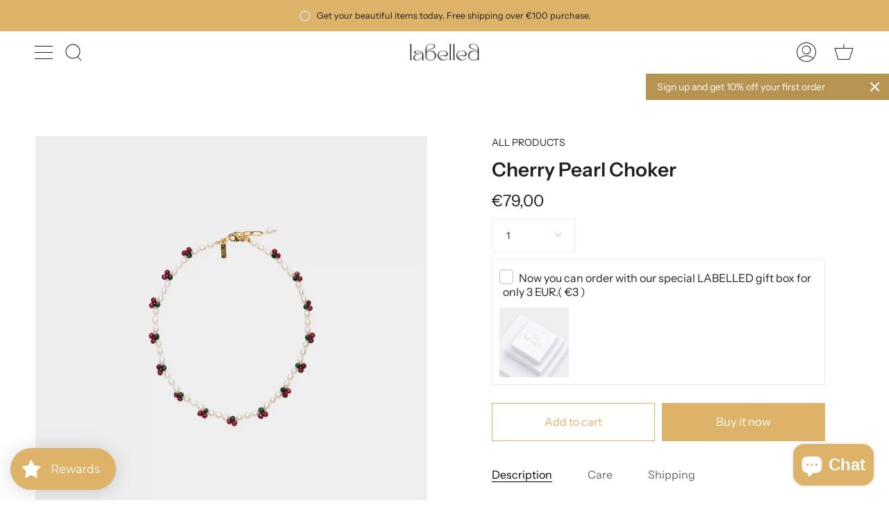

--- FILE ---
content_type: text/html; charset=utf-8
request_url: https://belabelled.eu/products/cherry-pearl-choker
body_size: 63125
content:
<!doctype html>
<html class="no-js no-touch supports-no-cookies" lang="en">
<head>
<!-- Stock Alerts is generated by Ordersify -->
<style type="text/css">
  #bis-inline-button, .osf_submit_button, .osf_input, .osf_select {height: 55px;border-radius: 0 !important;}

#osf_bis {padding-right: 9px;}

.osf_heading {margin-top: 0;}
</style>
<style type="text/css">
    
</style>
<script type="text/javascript">
  window.ORDERSIFY_BIS = window.ORDERSIFY_BIS || {};
  window.ORDERSIFY_BIS.template = "product";
  window.ORDERSIFY_BIS.language = "en";
  window.ORDERSIFY_BIS.primary_language = "en";
  window.ORDERSIFY_BIS.variant_inventory = [];
  window.ORDERSIFY_BIS.product_collections = [];
  
    window.ORDERSIFY_BIS.variant_inventory[43152595124464] = {
      inventory_management: "shopify",
      inventory_policy: "deny",
      inventory_quantity: 3
    };
  
  
    window.ORDERSIFY_BIS.product_collections.push({
      id: "617711305030",
    });
  
    window.ORDERSIFY_BIS.product_collections.push({
      id: "400398024944",
    });
  
  window.ORDERSIFY_BIS.shop = "belabelledshop.myshopify.com";
  window.ORDERSIFY_BIS.variant_inventory = [];
  
    window.ORDERSIFY_BIS.variant_inventory[43152595124464] = {
      inventory_management: "shopify",
      inventory_policy: "deny",
      inventory_quantity: 3
    };
  
  
  window.ORDERSIFY_BIS.popupSetting = {
    "is_optin_enable": false,
    "is_preorder": false,
    "is_brand_mark": true,
    "font_family": "Merriweather",
    "is_multiple_language": false,
    "font_size": 14,
    "popup_border_radius": 4,
    "popup_heading_color": "#212b36",
    "popup_text_color": "#212b36",
    "is_message_enable": false,
    "is_sms_enable": false,
    "is_accepts_marketing_enable": false,
    "field_border_radius": 4,
    "popup_button_color": "#ffffff",
    "popup_button_bg_color": "#ddb269",
    "is_float_button": false,
    "is_inline_form": true,
    "inline_form_selector": null,
    "inline_form_position": null,
    "float_button_position": "right",
    "float_button_top": 15,
    "float_button_color": "#ffffff",
    "float_button_bg_color": "#ddb269",
    "is_inline_button": true,
    "inline_button_color": "#ffffff",
    "inline_button_bg_color": "#DDB269",
    "is_push_notification_enable": false,
    "is_overlay_close": false,
    "ignore_collection_ids": "",
    "ignore_product_tags": "",
    "ignore_product_ids": "",
    "is_auto_translation": false,
    "selector": "#osf_bis",
    "selector_position": "right",
    "is_ga": false,
    "is_fp": false,
    "is_fb_checkbox": false,
    "fb_page_id": null,
    "is_pushowl": false
};
  window.ORDERSIFY_BIS.product = {"id":8021837742320,"title":"Cherry Pearl Choker","handle":"cherry-pearl-choker","description":"\u003cp style=\"text-align: justify;\"\u003eWe guarantee, our Cherry Pearl Choker will be a fruitful piece. A real eyecandy to look at with the rice shape pearls combined with natural ruby and green jade beads. A fun and playful necklace, which blow your mind away of grey days, and though thoughts. This is really a cherry on top!\u003cstrong\u003e\u003cbr\u003e\u003cbr\u003eDetails:\u003c\/strong\u003e\u003c\/p\u003e\n\u003cul\u003e\n\u003cli\u003eHigh quality AAA Grade rice shape pearls\u003c\/li\u003e\n\u003cli\u003eNatural ruby jade \u0026amp; green jade gemstone beads\u003c\/li\u003e\n\u003cli\u003e18k gold plated stainless lobster claw clasp \u0026amp; chain\u003c\/li\u003e\n\u003cli\u003eHypoallergenic material\u003c\/li\u003e\n\u003cli\u003eAdjustable length: 40cm (+3cm)\u003c\/li\u003e\n\u003cli\u003eHandmade in Budapest\u003c\/li\u003e\n\u003c\/ul\u003e\n\u003cp\u003e\u003cbr\u003e\u003cem\u003e*Please note that each pearls varies slightly. This makes the piece unique.\u003c\/em\u003e\u003c\/p\u003e","published_at":"2022-07-04T16:45:20+02:00","created_at":"2022-07-04T16:44:16+02:00","vendor":"belabelledshop","type":"","tags":["adjustable","cherry","choker","green","necklace","red","rice"],"price":7900,"price_min":7900,"price_max":7900,"available":true,"price_varies":false,"compare_at_price":null,"compare_at_price_min":0,"compare_at_price_max":0,"compare_at_price_varies":false,"variants":[{"id":43152595124464,"title":"Default Title","option1":"Default Title","option2":null,"option3":null,"sku":"","requires_shipping":true,"taxable":true,"featured_image":null,"available":true,"name":"Cherry Pearl Choker","public_title":null,"options":["Default Title"],"price":7900,"weight":0,"compare_at_price":null,"inventory_management":"shopify","barcode":"","requires_selling_plan":false,"selling_plan_allocations":[]}],"images":["\/\/belabelled.eu\/cdn\/shop\/products\/image_805efe53-e8c4-4af2-b044-ead8ed96b545.jpg?v=1656945924","\/\/belabelled.eu\/cdn\/shop\/products\/CherryPearlChokerRing.jpg?v=1665853512"],"featured_image":"\/\/belabelled.eu\/cdn\/shop\/products\/image_805efe53-e8c4-4af2-b044-ead8ed96b545.jpg?v=1656945924","options":["Title"],"media":[{"alt":null,"id":30650539245808,"position":1,"preview_image":{"aspect_ratio":1.0,"height":2024,"width":2024,"src":"\/\/belabelled.eu\/cdn\/shop\/products\/image_805efe53-e8c4-4af2-b044-ead8ed96b545.jpg?v=1656945924"},"aspect_ratio":1.0,"height":2024,"media_type":"image","src":"\/\/belabelled.eu\/cdn\/shop\/products\/image_805efe53-e8c4-4af2-b044-ead8ed96b545.jpg?v=1656945924","width":2024},{"alt":null,"id":31453620994288,"position":2,"preview_image":{"aspect_ratio":1.0,"height":2000,"width":2000,"src":"\/\/belabelled.eu\/cdn\/shop\/products\/CherryPearlChokerRing.jpg?v=1665853512"},"aspect_ratio":1.0,"height":2000,"media_type":"image","src":"\/\/belabelled.eu\/cdn\/shop\/products\/CherryPearlChokerRing.jpg?v=1665853512","width":2000}],"requires_selling_plan":false,"selling_plan_groups":[],"content":"\u003cp style=\"text-align: justify;\"\u003eWe guarantee, our Cherry Pearl Choker will be a fruitful piece. A real eyecandy to look at with the rice shape pearls combined with natural ruby and green jade beads. A fun and playful necklace, which blow your mind away of grey days, and though thoughts. This is really a cherry on top!\u003cstrong\u003e\u003cbr\u003e\u003cbr\u003eDetails:\u003c\/strong\u003e\u003c\/p\u003e\n\u003cul\u003e\n\u003cli\u003eHigh quality AAA Grade rice shape pearls\u003c\/li\u003e\n\u003cli\u003eNatural ruby jade \u0026amp; green jade gemstone beads\u003c\/li\u003e\n\u003cli\u003e18k gold plated stainless lobster claw clasp \u0026amp; chain\u003c\/li\u003e\n\u003cli\u003eHypoallergenic material\u003c\/li\u003e\n\u003cli\u003eAdjustable length: 40cm (+3cm)\u003c\/li\u003e\n\u003cli\u003eHandmade in Budapest\u003c\/li\u003e\n\u003c\/ul\u003e\n\u003cp\u003e\u003cbr\u003e\u003cem\u003e*Please note that each pearls varies slightly. This makes the piece unique.\u003c\/em\u003e\u003c\/p\u003e"};
  window.ORDERSIFY_BIS.currentVariant = {"id":43152595124464,"title":"Default Title","option1":"Default Title","option2":null,"option3":null,"sku":"","requires_shipping":true,"taxable":true,"featured_image":null,"available":true,"name":"Cherry Pearl Choker","public_title":null,"options":["Default Title"],"price":7900,"weight":0,"compare_at_price":null,"inventory_management":"shopify","barcode":"","requires_selling_plan":false,"selling_plan_allocations":[]};
  window.ORDERSIFY_BIS.stockRemainingSetting = {
    "status": false,
    "selector": "#osf_stock_remaining",
    "selector_position": "inside",
    "font_family": "Lato",
    "font_size": 13,
    "content": "Low stock! Only {{ quantity }} items left!",
    "display_quantity": 100
};
  
    window.ORDERSIFY_BIS.translations = {
    "en": {
        "inline_button_text": "Notify when available",
        "float_button_text": "Notify when available",
        "popup_heading": "Notify me when available",
        "popup_description": "We will send you a notification as soon as this product is available again.",
        "popup_button_text": "Notify me",
        "popup_note": "We respect your privacy and don't share your email with anybody.",
        "field_email_placeholder": "eg. username@example.com",
        "field_message_placeholder": "Tell something about your requirements to shop",
        "success_text": "You subscribed notification successfully",
        "required_email": "Your email is required",
        "invalid_email": "Your email is invalid",
        "invalid_message": "Your message must be less then 255 characters",
        "push_notification_message": "Receive via web notification",
        "low_stock_content": "Low stock! Only {{ quantity }} items left!",
        "optin_message": null,
        "please_agree": null
    }
};
  
</script>

<!-- End of Stock Alerts is generated by Ordersify -->
  <meta charset="UTF-8">
  <meta name="viewport" content="width=device-width, initial-scale=1.0">
  <meta name="theme-color" content="#8191a4">
  <link rel="canonical" href="https://belabelled.eu/products/cherry-pearl-choker">

  <!-- ======================= Broadcast Theme V3.1.0 ========================= -->

  <link rel="preconnect" href="https://cdn.shopify.com" crossorigin>
  <link rel="preconnect" href="https://fonts.shopify.com" crossorigin>
  <link rel="preconnect" href="https://monorail-edge.shopifysvc.com" crossorigin>

  <link rel="preload" href="//belabelled.eu/cdn/shop/t/28/assets/lazysizes.js?v=111431644619468174291748192095" as="script">
  <link rel="preload" href="//belabelled.eu/cdn/shop/t/28/assets/vendor.js?v=54255692255079777131748192095" as="script">
  <link rel="preload" href="//belabelled.eu/cdn/shop/t/28/assets/theme.js?v=6942488491397586041748192095" as="script">
  <link rel="preload" href="//belabelled.eu/cdn/shop/t/28/assets/theme.css?v=79820375256547017151749060066" as="style"> 

  
    <link rel="shortcut icon" href="//belabelled.eu/cdn/shop/files/1_32x32.jpg?v=1739751670" type="image/png" />
  

  <!-- Title and description ================================================ -->
  
  <title>
    
    Cherry Pearl Choker
    
    
    
      &ndash; LABELLED Jewellery
    
  </title>

  
    <meta name="description" content="We guarantee, our Cherry Pearl Choker will be a fruitful piece. A real eyecandy to look at with the rice shape pearls combined with natural ruby and green jade beads. A fun and playful necklace, which blow your mind away of grey days, and though thoughts. This is really a cherry on top!Details: High quality AAA Grade r">
  

  <!-- /snippets/social-meta.liquid --><meta property="og:site_name" content="LABELLED Jewellery">
<meta property="og:url" content="https://belabelled.eu/products/cherry-pearl-choker">
<meta property="og:title" content="Cherry Pearl Choker">
<meta property="og:type" content="product">
<meta property="og:description" content="We guarantee, our Cherry Pearl Choker will be a fruitful piece. A real eyecandy to look at with the rice shape pearls combined with natural ruby and green jade beads. A fun and playful necklace, which blow your mind away of grey days, and though thoughts. This is really a cherry on top!Details: High quality AAA Grade r"><meta property="og:price:amount" content="79,00">
  <meta property="og:price:currency" content="EUR">
      <meta property="og:image" content="http://belabelled.eu/cdn/shop/products/image_805efe53-e8c4-4af2-b044-ead8ed96b545.jpg?v=1656945924">
      <meta property="og:image:secure_url" content="https://belabelled.eu/cdn/shop/products/image_805efe53-e8c4-4af2-b044-ead8ed96b545.jpg?v=1656945924">
      <meta property="og:image:height" content="2024">
      <meta property="og:image:width" content="2024">
      <meta property="og:image" content="http://belabelled.eu/cdn/shop/products/CherryPearlChokerRing.jpg?v=1665853512">
      <meta property="og:image:secure_url" content="https://belabelled.eu/cdn/shop/products/CherryPearlChokerRing.jpg?v=1665853512">
      <meta property="og:image:height" content="2000">
      <meta property="og:image:width" content="2000">


<meta name="twitter:site" content="@">
<meta name="twitter:card" content="summary_large_image">
<meta name="twitter:title" content="Cherry Pearl Choker">
<meta name="twitter:description" content="We guarantee, our Cherry Pearl Choker will be a fruitful piece. A real eyecandy to look at with the rice shape pearls combined with natural ruby and green jade beads. A fun and playful necklace, which blow your mind away of grey days, and though thoughts. This is really a cherry on top!Details: High quality AAA Grade r">


  <!-- CSS ================================================================== -->

  <link href="//belabelled.eu/cdn/shop/t/28/assets/font-settings.css?v=67351427465181365601763066340" rel="stylesheet" type="text/css" media="all" />

  
<style data-shopify>

:root {


---color-video-bg: #f2f2f2;


---color-bg: #ffffff;
---color-bg-secondary: #F7F7F7;
---color-bg-rgb: 255, 255, 255;

---color-text-dark: #000000;
---color-text: #212121;
---color-text-light: #646464;


/* === Opacity shades of grey ===*/
---color-a5:  rgba(33, 33, 33, 0.05);
---color-a10: rgba(33, 33, 33, 0.1);
---color-a15: rgba(33, 33, 33, 0.15);
---color-a20: rgba(33, 33, 33, 0.2);
---color-a25: rgba(33, 33, 33, 0.25);
---color-a30: rgba(33, 33, 33, 0.3);
---color-a35: rgba(33, 33, 33, 0.35);
---color-a40: rgba(33, 33, 33, 0.4);
---color-a45: rgba(33, 33, 33, 0.45);
---color-a50: rgba(33, 33, 33, 0.5);
---color-a55: rgba(33, 33, 33, 0.55);
---color-a60: rgba(33, 33, 33, 0.6);
---color-a65: rgba(33, 33, 33, 0.65);
---color-a70: rgba(33, 33, 33, 0.7);
---color-a75: rgba(33, 33, 33, 0.75);
---color-a80: rgba(33, 33, 33, 0.8);
---color-a85: rgba(33, 33, 33, 0.85);
---color-a90: rgba(33, 33, 33, 0.9);
---color-a95: rgba(33, 33, 33, 0.95);

---color-border: rgb(240, 240, 240);
---color-border-light: #f6f6f6;
---color-border-hairline: #f7f7f7;
---color-border-dark: #bdbdbd;/* === Bright color ===*/
---color-primary: #ddb269;
---color-primary-hover: #d89422;
---color-primary-fade: rgba(221, 178, 105, 0.05);
---color-primary-fade-hover: rgba(221, 178, 105, 0.1);---color-primary-opposite: #ffffff;


/* === Secondary Color ===*/
---color-secondary: #8191a4;
---color-secondary-hover: #506a89;
---color-secondary-fade: rgba(129, 145, 164, 0.05);
---color-secondary-fade-hover: rgba(129, 145, 164, 0.1);---color-secondary-opposite: #ffffff;


/* === link Color ===*/
---color-link: #212121;
---color-link-hover: #bcb2a8;
---color-link-fade: rgba(33, 33, 33, 0.05);
---color-link-fade-hover: rgba(33, 33, 33, 0.1);---color-link-opposite: #ffffff;


/* === Product grid sale tags ===*/
---color-sale-bg: #f9dee5;
---color-sale-text: #af7b88;---color-sale-text-secondary: #f9dee5;

/* === Product grid badges ===*/
---color-badge-bg: #ffffff;
---color-badge-text: #212121;

/* === Helper colors for form error states ===*/
---color-error: var(---color-primary);
---color-error-bg: var(---color-primary-fade);



  ---radius: 0px;
  ---radius-sm: 0px;


---color-announcement-bg: #ffffff;
---color-announcement-text: #ab8c52;
---color-announcement-border: #e6ddcb;

---color-header-bg: #ffffff;
---color-header-link: #212121;
---color-header-link-hover: #ddb269;

---color-menu-bg: #ffffff;
---color-menu-border: #ffffff;
---color-menu-link: #212121;
---color-menu-link-hover: #ddb269;
---color-submenu-bg: #ffffff;
---color-submenu-link: #212121;
---color-submenu-link-hover: #ddb269;
---color-menu-transparent: #ffffff;

---color-footer-bg: #ffffff;
---color-footer-text: #ffffff;
---color-footer-link: #f7f7f7;
---color-footer-link-hover: #ddb269;
---color-footer-border: #212121;

/* === Custom Cursor ===*/

--icon-zoom-in: url( "//belabelled.eu/cdn/shop/t/28/assets/icon-zoom-in.svg?v=126996651526054293301748192095" );
--icon-zoom-out: url( "//belabelled.eu/cdn/shop/t/28/assets/icon-zoom-out.svg?v=128675709041987423641748192095" );

/* === Typography ===*/
---product-grid-aspect-ratio: 100%;
---product-grid-size-piece: 10;


---font-weight-body: 400;
---font-weight-body-bold: 500;

---font-stack-body: "Instrument Sans", sans-serif;
---font-style-body: normal;
---font-adjust-body: 1.0;

---font-weight-heading: 600;
---font-weight-heading-bold: 700;

---font-stack-heading: "Instrument Sans", sans-serif;
---font-style-heading: normal;
---font-adjust-heading: 1.0;

---font-stack-nav: "Instrument Sans", sans-serif;
---font-style-nav: normal;
---font-adjust-nav: 1.0;

---font-weight-nav: 400;
---font-weight-nav-bold: 500;

---font-size-base: 1.0rem;
---font-size-base-percent: 1.0;

---ico-select: url("//belabelled.eu/cdn/shop/t/28/assets/ico-select.svg?v=115630813262522069291748192095");


/* === Parallax ===*/
---parallax-strength-min: 120.0%;
---parallax-strength-max: 130.0%;



}

</style>


  <link href="//belabelled.eu/cdn/shop/t/28/assets/theme.css?v=79820375256547017151749060066" rel="stylesheet" type="text/css" media="all" />

  <script>
    if (window.navigator.userAgent.indexOf('MSIE ') > 0 || window.navigator.userAgent.indexOf('Trident/') > 0) {
      document.documentElement.className = document.documentElement.className + ' ie';

      var scripts = document.getElementsByTagName('script')[0];
      var polyfill = document.createElement("script");
      polyfill.defer = true;
      polyfill.src = "//belabelled.eu/cdn/shop/t/28/assets/ie11.js?v=144489047535103983231748192095";

      scripts.parentNode.insertBefore(polyfill, scripts);
    } else {
      document.documentElement.className = document.documentElement.className.replace('no-js', 'js');
    }

    window.lazySizesConfig = window.lazySizesConfig || {};
    window.lazySizesConfig.preloadAfterLoad = true;

    
    

    

    

    let root = '/';
    if (root[root.length - 1] !== '/') {
      root = `${root}/`;
    }

    window.theme = {
      routes: {
        root: root,
        cart: '/cart',
        cart_add_url: '/cart/add',
        product_recommendations_url: '/recommendations/products',
        search_url: '/search'
      },
      assets: {
        photoswipe: '//belabelled.eu/cdn/shop/t/28/assets/photoswipe.js?v=12261563163868600691748192095',
        smoothscroll: '//belabelled.eu/cdn/shop/t/28/assets/smoothscroll.js?v=37906625415260927261748192095',
        swatches: '//belabelled.eu/cdn/shop/t/28/assets/swatches.json?v=153762849283573572451748192095',
        base: "//belabelled.eu/cdn/shop/t/28/assets/",
        no_image: "//belabelled.eu/cdn/shopifycloud/storefront/assets/no-image-2048-a2addb12_1024x.gif",
      },
      strings: {
        addToCart: "Add to cart",
        soldOut: "Sold Out",
        from: "From",
        preOrder: "Pre-order",
        unavailable: "Unavailable",
        unitPrice: "Unit price",
        unitPriceSeparator: "per",
        resultsFor: "Results for",
        noResultsFor: "No results for",
        shippingCalcSubmitButton: "Calculate shipping",
        shippingCalcSubmitButtonDisabled: "Calculating...",
        selectValue: "Select value",
        oneColor: "color",
        otherColor: "colors",
        upsellAddToCart: "Add",
        free: "Free"
      },
      customerLoggedIn: false,
      moneyWithCurrencyFormat: "\u003cspan class=money\u003e€{{amount_with_comma_separator}} EUR\u003c\/span\u003e",
      moneyFormat: "\u003cspan class=money\u003e€{{amount_with_comma_separator}}\u003c\/span\u003e",
      cartDrawerEnabled:true,
      enableQuickAdd: true,
      swatchLabels: ["Color"," Colour"],
      showFirstSwatch: false,
      transparentHeader: false,
      info: {
        name: 'broadcast'
      },
      version: '3.1.0'
    };
  </script>

  
    <script src="//belabelled.eu/cdn/shopifycloud/storefront/assets/themes_support/shopify_common-5f594365.js" defer="defer"></script>
  

  <!-- Theme Javascript ============================================================== -->
  <script src="//belabelled.eu/cdn/shop/t/28/assets/lazysizes.js?v=111431644619468174291748192095" async="async"></script>
  <script src="//belabelled.eu/cdn/shop/t/28/assets/vendor.js?v=54255692255079777131748192095" defer="defer"></script>
  <script src="//belabelled.eu/cdn/shop/t/28/assets/theme.js?v=6942488491397586041748192095" defer="defer"></script>

  <!-- Shopify app scripts =========================================================== -->

  <script>window.performance && window.performance.mark && window.performance.mark('shopify.content_for_header.start');</script><meta name="facebook-domain-verification" content="nn1lwudtseeek8vuvgnjxc60u3z6sz">
<meta name="facebook-domain-verification" content="ujojicrb25g3pjlwgo05rid1a6cooj">
<meta name="google-site-verification" content="-8IiD4h3mg4NMofsPsrQ2OvXZwyQtce-HRY8hEHfyYU">
<meta id="shopify-digital-wallet" name="shopify-digital-wallet" content="/62573510896/digital_wallets/dialog">
<meta name="shopify-checkout-api-token" content="3342f53f4e7fea56dc7be6dc33804d7d">
<meta id="in-context-paypal-metadata" data-shop-id="62573510896" data-venmo-supported="false" data-environment="production" data-locale="en_US" data-paypal-v4="true" data-currency="EUR">
<link rel="alternate" hreflang="x-default" href="https://belabelled.eu/en-hu/products/cherry-pearl-choker">
<link rel="alternate" hreflang="en" href="https://belabelled.eu/en-hu/products/cherry-pearl-choker">
<link rel="alternate" hreflang="en-AC" href="https://belabelled.eu/products/cherry-pearl-choker">
<link rel="alternate" hreflang="en-AD" href="https://belabelled.eu/products/cherry-pearl-choker">
<link rel="alternate" hreflang="en-AE" href="https://belabelled.eu/products/cherry-pearl-choker">
<link rel="alternate" hreflang="en-AF" href="https://belabelled.eu/products/cherry-pearl-choker">
<link rel="alternate" hreflang="en-AG" href="https://belabelled.eu/products/cherry-pearl-choker">
<link rel="alternate" hreflang="en-AI" href="https://belabelled.eu/products/cherry-pearl-choker">
<link rel="alternate" hreflang="en-AL" href="https://belabelled.eu/products/cherry-pearl-choker">
<link rel="alternate" hreflang="en-AM" href="https://belabelled.eu/products/cherry-pearl-choker">
<link rel="alternate" hreflang="en-AO" href="https://belabelled.eu/products/cherry-pearl-choker">
<link rel="alternate" hreflang="en-AR" href="https://belabelled.eu/products/cherry-pearl-choker">
<link rel="alternate" hreflang="en-AT" href="https://belabelled.eu/products/cherry-pearl-choker">
<link rel="alternate" hreflang="en-AU" href="https://belabelled.eu/products/cherry-pearl-choker">
<link rel="alternate" hreflang="en-AW" href="https://belabelled.eu/products/cherry-pearl-choker">
<link rel="alternate" hreflang="en-AX" href="https://belabelled.eu/products/cherry-pearl-choker">
<link rel="alternate" hreflang="en-AZ" href="https://belabelled.eu/products/cherry-pearl-choker">
<link rel="alternate" hreflang="en-BA" href="https://belabelled.eu/products/cherry-pearl-choker">
<link rel="alternate" hreflang="en-BB" href="https://belabelled.eu/products/cherry-pearl-choker">
<link rel="alternate" hreflang="en-BD" href="https://belabelled.eu/products/cherry-pearl-choker">
<link rel="alternate" hreflang="en-BE" href="https://belabelled.eu/products/cherry-pearl-choker">
<link rel="alternate" hreflang="en-BF" href="https://belabelled.eu/products/cherry-pearl-choker">
<link rel="alternate" hreflang="en-BG" href="https://belabelled.eu/products/cherry-pearl-choker">
<link rel="alternate" hreflang="en-BH" href="https://belabelled.eu/products/cherry-pearl-choker">
<link rel="alternate" hreflang="en-BI" href="https://belabelled.eu/products/cherry-pearl-choker">
<link rel="alternate" hreflang="en-BJ" href="https://belabelled.eu/products/cherry-pearl-choker">
<link rel="alternate" hreflang="en-BL" href="https://belabelled.eu/products/cherry-pearl-choker">
<link rel="alternate" hreflang="en-BM" href="https://belabelled.eu/products/cherry-pearl-choker">
<link rel="alternate" hreflang="en-BN" href="https://belabelled.eu/products/cherry-pearl-choker">
<link rel="alternate" hreflang="en-BO" href="https://belabelled.eu/products/cherry-pearl-choker">
<link rel="alternate" hreflang="en-BQ" href="https://belabelled.eu/products/cherry-pearl-choker">
<link rel="alternate" hreflang="en-BR" href="https://belabelled.eu/products/cherry-pearl-choker">
<link rel="alternate" hreflang="en-BS" href="https://belabelled.eu/products/cherry-pearl-choker">
<link rel="alternate" hreflang="en-BT" href="https://belabelled.eu/products/cherry-pearl-choker">
<link rel="alternate" hreflang="en-BW" href="https://belabelled.eu/products/cherry-pearl-choker">
<link rel="alternate" hreflang="en-BY" href="https://belabelled.eu/products/cherry-pearl-choker">
<link rel="alternate" hreflang="en-BZ" href="https://belabelled.eu/products/cherry-pearl-choker">
<link rel="alternate" hreflang="en-CA" href="https://belabelled.eu/products/cherry-pearl-choker">
<link rel="alternate" hreflang="en-CC" href="https://belabelled.eu/products/cherry-pearl-choker">
<link rel="alternate" hreflang="en-CD" href="https://belabelled.eu/products/cherry-pearl-choker">
<link rel="alternate" hreflang="en-CF" href="https://belabelled.eu/products/cherry-pearl-choker">
<link rel="alternate" hreflang="en-CG" href="https://belabelled.eu/products/cherry-pearl-choker">
<link rel="alternate" hreflang="en-CH" href="https://belabelled.eu/products/cherry-pearl-choker">
<link rel="alternate" hreflang="en-CI" href="https://belabelled.eu/products/cherry-pearl-choker">
<link rel="alternate" hreflang="en-CK" href="https://belabelled.eu/products/cherry-pearl-choker">
<link rel="alternate" hreflang="en-CL" href="https://belabelled.eu/products/cherry-pearl-choker">
<link rel="alternate" hreflang="en-CM" href="https://belabelled.eu/products/cherry-pearl-choker">
<link rel="alternate" hreflang="en-CN" href="https://belabelled.eu/products/cherry-pearl-choker">
<link rel="alternate" hreflang="en-CO" href="https://belabelled.eu/products/cherry-pearl-choker">
<link rel="alternate" hreflang="en-CR" href="https://belabelled.eu/products/cherry-pearl-choker">
<link rel="alternate" hreflang="en-CV" href="https://belabelled.eu/products/cherry-pearl-choker">
<link rel="alternate" hreflang="en-CW" href="https://belabelled.eu/products/cherry-pearl-choker">
<link rel="alternate" hreflang="en-CX" href="https://belabelled.eu/products/cherry-pearl-choker">
<link rel="alternate" hreflang="en-CY" href="https://belabelled.eu/products/cherry-pearl-choker">
<link rel="alternate" hreflang="en-CZ" href="https://belabelled.eu/products/cherry-pearl-choker">
<link rel="alternate" hreflang="en-DJ" href="https://belabelled.eu/products/cherry-pearl-choker">
<link rel="alternate" hreflang="en-DK" href="https://belabelled.eu/products/cherry-pearl-choker">
<link rel="alternate" hreflang="en-DM" href="https://belabelled.eu/products/cherry-pearl-choker">
<link rel="alternate" hreflang="en-DO" href="https://belabelled.eu/products/cherry-pearl-choker">
<link rel="alternate" hreflang="en-DZ" href="https://belabelled.eu/products/cherry-pearl-choker">
<link rel="alternate" hreflang="en-EC" href="https://belabelled.eu/products/cherry-pearl-choker">
<link rel="alternate" hreflang="en-EE" href="https://belabelled.eu/products/cherry-pearl-choker">
<link rel="alternate" hreflang="en-EG" href="https://belabelled.eu/products/cherry-pearl-choker">
<link rel="alternate" hreflang="en-EH" href="https://belabelled.eu/products/cherry-pearl-choker">
<link rel="alternate" hreflang="en-ER" href="https://belabelled.eu/products/cherry-pearl-choker">
<link rel="alternate" hreflang="en-ES" href="https://belabelled.eu/products/cherry-pearl-choker">
<link rel="alternate" hreflang="en-ET" href="https://belabelled.eu/products/cherry-pearl-choker">
<link rel="alternate" hreflang="en-FI" href="https://belabelled.eu/products/cherry-pearl-choker">
<link rel="alternate" hreflang="en-FJ" href="https://belabelled.eu/products/cherry-pearl-choker">
<link rel="alternate" hreflang="en-FK" href="https://belabelled.eu/products/cherry-pearl-choker">
<link rel="alternate" hreflang="en-FO" href="https://belabelled.eu/products/cherry-pearl-choker">
<link rel="alternate" hreflang="en-FR" href="https://belabelled.eu/products/cherry-pearl-choker">
<link rel="alternate" hreflang="en-GA" href="https://belabelled.eu/products/cherry-pearl-choker">
<link rel="alternate" hreflang="en-GB" href="https://belabelled.eu/products/cherry-pearl-choker">
<link rel="alternate" hreflang="en-GD" href="https://belabelled.eu/products/cherry-pearl-choker">
<link rel="alternate" hreflang="en-GE" href="https://belabelled.eu/products/cherry-pearl-choker">
<link rel="alternate" hreflang="en-GF" href="https://belabelled.eu/products/cherry-pearl-choker">
<link rel="alternate" hreflang="en-GG" href="https://belabelled.eu/products/cherry-pearl-choker">
<link rel="alternate" hreflang="en-GH" href="https://belabelled.eu/products/cherry-pearl-choker">
<link rel="alternate" hreflang="en-GI" href="https://belabelled.eu/products/cherry-pearl-choker">
<link rel="alternate" hreflang="en-GL" href="https://belabelled.eu/products/cherry-pearl-choker">
<link rel="alternate" hreflang="en-GM" href="https://belabelled.eu/products/cherry-pearl-choker">
<link rel="alternate" hreflang="en-GN" href="https://belabelled.eu/products/cherry-pearl-choker">
<link rel="alternate" hreflang="en-GP" href="https://belabelled.eu/products/cherry-pearl-choker">
<link rel="alternate" hreflang="en-GQ" href="https://belabelled.eu/products/cherry-pearl-choker">
<link rel="alternate" hreflang="en-GR" href="https://belabelled.eu/products/cherry-pearl-choker">
<link rel="alternate" hreflang="en-GS" href="https://belabelled.eu/products/cherry-pearl-choker">
<link rel="alternate" hreflang="en-GT" href="https://belabelled.eu/products/cherry-pearl-choker">
<link rel="alternate" hreflang="en-GW" href="https://belabelled.eu/products/cherry-pearl-choker">
<link rel="alternate" hreflang="en-GY" href="https://belabelled.eu/products/cherry-pearl-choker">
<link rel="alternate" hreflang="en-HK" href="https://belabelled.eu/products/cherry-pearl-choker">
<link rel="alternate" hreflang="en-HN" href="https://belabelled.eu/products/cherry-pearl-choker">
<link rel="alternate" hreflang="en-HR" href="https://belabelled.eu/products/cherry-pearl-choker">
<link rel="alternate" hreflang="en-HT" href="https://belabelled.eu/products/cherry-pearl-choker">
<link rel="alternate" hreflang="en-ID" href="https://belabelled.eu/products/cherry-pearl-choker">
<link rel="alternate" hreflang="en-IE" href="https://belabelled.eu/products/cherry-pearl-choker">
<link rel="alternate" hreflang="en-IL" href="https://belabelled.eu/products/cherry-pearl-choker">
<link rel="alternate" hreflang="en-IM" href="https://belabelled.eu/products/cherry-pearl-choker">
<link rel="alternate" hreflang="en-IN" href="https://belabelled.eu/products/cherry-pearl-choker">
<link rel="alternate" hreflang="en-IO" href="https://belabelled.eu/products/cherry-pearl-choker">
<link rel="alternate" hreflang="en-IQ" href="https://belabelled.eu/products/cherry-pearl-choker">
<link rel="alternate" hreflang="en-IS" href="https://belabelled.eu/products/cherry-pearl-choker">
<link rel="alternate" hreflang="en-IT" href="https://belabelled.eu/products/cherry-pearl-choker">
<link rel="alternate" hreflang="en-JE" href="https://belabelled.eu/products/cherry-pearl-choker">
<link rel="alternate" hreflang="en-JM" href="https://belabelled.eu/products/cherry-pearl-choker">
<link rel="alternate" hreflang="en-JO" href="https://belabelled.eu/products/cherry-pearl-choker">
<link rel="alternate" hreflang="en-JP" href="https://belabelled.eu/products/cherry-pearl-choker">
<link rel="alternate" hreflang="en-KE" href="https://belabelled.eu/products/cherry-pearl-choker">
<link rel="alternate" hreflang="en-KG" href="https://belabelled.eu/products/cherry-pearl-choker">
<link rel="alternate" hreflang="en-KH" href="https://belabelled.eu/products/cherry-pearl-choker">
<link rel="alternate" hreflang="en-KI" href="https://belabelled.eu/products/cherry-pearl-choker">
<link rel="alternate" hreflang="en-KM" href="https://belabelled.eu/products/cherry-pearl-choker">
<link rel="alternate" hreflang="en-KN" href="https://belabelled.eu/products/cherry-pearl-choker">
<link rel="alternate" hreflang="en-KR" href="https://belabelled.eu/products/cherry-pearl-choker">
<link rel="alternate" hreflang="en-KW" href="https://belabelled.eu/products/cherry-pearl-choker">
<link rel="alternate" hreflang="en-KY" href="https://belabelled.eu/products/cherry-pearl-choker">
<link rel="alternate" hreflang="en-KZ" href="https://belabelled.eu/products/cherry-pearl-choker">
<link rel="alternate" hreflang="en-LA" href="https://belabelled.eu/products/cherry-pearl-choker">
<link rel="alternate" hreflang="en-LB" href="https://belabelled.eu/products/cherry-pearl-choker">
<link rel="alternate" hreflang="en-LC" href="https://belabelled.eu/products/cherry-pearl-choker">
<link rel="alternate" hreflang="en-LI" href="https://belabelled.eu/products/cherry-pearl-choker">
<link rel="alternate" hreflang="en-LK" href="https://belabelled.eu/products/cherry-pearl-choker">
<link rel="alternate" hreflang="en-LR" href="https://belabelled.eu/products/cherry-pearl-choker">
<link rel="alternate" hreflang="en-LS" href="https://belabelled.eu/products/cherry-pearl-choker">
<link rel="alternate" hreflang="en-LT" href="https://belabelled.eu/products/cherry-pearl-choker">
<link rel="alternate" hreflang="en-LU" href="https://belabelled.eu/products/cherry-pearl-choker">
<link rel="alternate" hreflang="en-LV" href="https://belabelled.eu/products/cherry-pearl-choker">
<link rel="alternate" hreflang="en-LY" href="https://belabelled.eu/products/cherry-pearl-choker">
<link rel="alternate" hreflang="en-MA" href="https://belabelled.eu/products/cherry-pearl-choker">
<link rel="alternate" hreflang="en-MC" href="https://belabelled.eu/products/cherry-pearl-choker">
<link rel="alternate" hreflang="en-MD" href="https://belabelled.eu/products/cherry-pearl-choker">
<link rel="alternate" hreflang="en-ME" href="https://belabelled.eu/products/cherry-pearl-choker">
<link rel="alternate" hreflang="en-MF" href="https://belabelled.eu/products/cherry-pearl-choker">
<link rel="alternate" hreflang="en-MG" href="https://belabelled.eu/products/cherry-pearl-choker">
<link rel="alternate" hreflang="en-MK" href="https://belabelled.eu/products/cherry-pearl-choker">
<link rel="alternate" hreflang="en-ML" href="https://belabelled.eu/products/cherry-pearl-choker">
<link rel="alternate" hreflang="en-MM" href="https://belabelled.eu/products/cherry-pearl-choker">
<link rel="alternate" hreflang="en-MN" href="https://belabelled.eu/products/cherry-pearl-choker">
<link rel="alternate" hreflang="en-MO" href="https://belabelled.eu/products/cherry-pearl-choker">
<link rel="alternate" hreflang="en-MQ" href="https://belabelled.eu/products/cherry-pearl-choker">
<link rel="alternate" hreflang="en-MR" href="https://belabelled.eu/products/cherry-pearl-choker">
<link rel="alternate" hreflang="en-MS" href="https://belabelled.eu/products/cherry-pearl-choker">
<link rel="alternate" hreflang="en-MT" href="https://belabelled.eu/products/cherry-pearl-choker">
<link rel="alternate" hreflang="en-MU" href="https://belabelled.eu/products/cherry-pearl-choker">
<link rel="alternate" hreflang="en-MV" href="https://belabelled.eu/products/cherry-pearl-choker">
<link rel="alternate" hreflang="en-MW" href="https://belabelled.eu/products/cherry-pearl-choker">
<link rel="alternate" hreflang="en-MX" href="https://belabelled.eu/products/cherry-pearl-choker">
<link rel="alternate" hreflang="en-MY" href="https://belabelled.eu/products/cherry-pearl-choker">
<link rel="alternate" hreflang="en-MZ" href="https://belabelled.eu/products/cherry-pearl-choker">
<link rel="alternate" hreflang="en-NA" href="https://belabelled.eu/products/cherry-pearl-choker">
<link rel="alternate" hreflang="en-NC" href="https://belabelled.eu/products/cherry-pearl-choker">
<link rel="alternate" hreflang="en-NE" href="https://belabelled.eu/products/cherry-pearl-choker">
<link rel="alternate" hreflang="en-NF" href="https://belabelled.eu/products/cherry-pearl-choker">
<link rel="alternate" hreflang="en-NG" href="https://belabelled.eu/products/cherry-pearl-choker">
<link rel="alternate" hreflang="en-NI" href="https://belabelled.eu/products/cherry-pearl-choker">
<link rel="alternate" hreflang="en-NL" href="https://belabelled.eu/products/cherry-pearl-choker">
<link rel="alternate" hreflang="en-NO" href="https://belabelled.eu/products/cherry-pearl-choker">
<link rel="alternate" hreflang="en-NP" href="https://belabelled.eu/products/cherry-pearl-choker">
<link rel="alternate" hreflang="en-NR" href="https://belabelled.eu/products/cherry-pearl-choker">
<link rel="alternate" hreflang="en-NU" href="https://belabelled.eu/products/cherry-pearl-choker">
<link rel="alternate" hreflang="en-NZ" href="https://belabelled.eu/products/cherry-pearl-choker">
<link rel="alternate" hreflang="en-OM" href="https://belabelled.eu/products/cherry-pearl-choker">
<link rel="alternate" hreflang="en-PA" href="https://belabelled.eu/products/cherry-pearl-choker">
<link rel="alternate" hreflang="en-PE" href="https://belabelled.eu/products/cherry-pearl-choker">
<link rel="alternate" hreflang="en-PF" href="https://belabelled.eu/products/cherry-pearl-choker">
<link rel="alternate" hreflang="en-PG" href="https://belabelled.eu/products/cherry-pearl-choker">
<link rel="alternate" hreflang="en-PH" href="https://belabelled.eu/products/cherry-pearl-choker">
<link rel="alternate" hreflang="en-PK" href="https://belabelled.eu/products/cherry-pearl-choker">
<link rel="alternate" hreflang="en-PL" href="https://belabelled.eu/products/cherry-pearl-choker">
<link rel="alternate" hreflang="en-PM" href="https://belabelled.eu/products/cherry-pearl-choker">
<link rel="alternate" hreflang="en-PN" href="https://belabelled.eu/products/cherry-pearl-choker">
<link rel="alternate" hreflang="en-PS" href="https://belabelled.eu/products/cherry-pearl-choker">
<link rel="alternate" hreflang="en-PT" href="https://belabelled.eu/products/cherry-pearl-choker">
<link rel="alternate" hreflang="en-PY" href="https://belabelled.eu/products/cherry-pearl-choker">
<link rel="alternate" hreflang="en-QA" href="https://belabelled.eu/products/cherry-pearl-choker">
<link rel="alternate" hreflang="en-RE" href="https://belabelled.eu/products/cherry-pearl-choker">
<link rel="alternate" hreflang="en-RO" href="https://belabelled.eu/products/cherry-pearl-choker">
<link rel="alternate" hreflang="en-RS" href="https://belabelled.eu/products/cherry-pearl-choker">
<link rel="alternate" hreflang="en-RU" href="https://belabelled.eu/products/cherry-pearl-choker">
<link rel="alternate" hreflang="en-RW" href="https://belabelled.eu/products/cherry-pearl-choker">
<link rel="alternate" hreflang="en-SA" href="https://belabelled.eu/products/cherry-pearl-choker">
<link rel="alternate" hreflang="en-SB" href="https://belabelled.eu/products/cherry-pearl-choker">
<link rel="alternate" hreflang="en-SC" href="https://belabelled.eu/products/cherry-pearl-choker">
<link rel="alternate" hreflang="en-SD" href="https://belabelled.eu/products/cherry-pearl-choker">
<link rel="alternate" hreflang="en-SE" href="https://belabelled.eu/products/cherry-pearl-choker">
<link rel="alternate" hreflang="en-SG" href="https://belabelled.eu/products/cherry-pearl-choker">
<link rel="alternate" hreflang="en-SH" href="https://belabelled.eu/products/cherry-pearl-choker">
<link rel="alternate" hreflang="en-SI" href="https://belabelled.eu/products/cherry-pearl-choker">
<link rel="alternate" hreflang="en-SJ" href="https://belabelled.eu/products/cherry-pearl-choker">
<link rel="alternate" hreflang="en-SK" href="https://belabelled.eu/products/cherry-pearl-choker">
<link rel="alternate" hreflang="en-SL" href="https://belabelled.eu/products/cherry-pearl-choker">
<link rel="alternate" hreflang="en-SM" href="https://belabelled.eu/products/cherry-pearl-choker">
<link rel="alternate" hreflang="en-SN" href="https://belabelled.eu/products/cherry-pearl-choker">
<link rel="alternate" hreflang="en-SO" href="https://belabelled.eu/products/cherry-pearl-choker">
<link rel="alternate" hreflang="en-SR" href="https://belabelled.eu/products/cherry-pearl-choker">
<link rel="alternate" hreflang="en-SS" href="https://belabelled.eu/products/cherry-pearl-choker">
<link rel="alternate" hreflang="en-ST" href="https://belabelled.eu/products/cherry-pearl-choker">
<link rel="alternate" hreflang="en-SV" href="https://belabelled.eu/products/cherry-pearl-choker">
<link rel="alternate" hreflang="en-SX" href="https://belabelled.eu/products/cherry-pearl-choker">
<link rel="alternate" hreflang="en-SZ" href="https://belabelled.eu/products/cherry-pearl-choker">
<link rel="alternate" hreflang="en-TA" href="https://belabelled.eu/products/cherry-pearl-choker">
<link rel="alternate" hreflang="en-TC" href="https://belabelled.eu/products/cherry-pearl-choker">
<link rel="alternate" hreflang="en-TD" href="https://belabelled.eu/products/cherry-pearl-choker">
<link rel="alternate" hreflang="en-TF" href="https://belabelled.eu/products/cherry-pearl-choker">
<link rel="alternate" hreflang="en-TG" href="https://belabelled.eu/products/cherry-pearl-choker">
<link rel="alternate" hreflang="en-TH" href="https://belabelled.eu/products/cherry-pearl-choker">
<link rel="alternate" hreflang="en-TJ" href="https://belabelled.eu/products/cherry-pearl-choker">
<link rel="alternate" hreflang="en-TK" href="https://belabelled.eu/products/cherry-pearl-choker">
<link rel="alternate" hreflang="en-TL" href="https://belabelled.eu/products/cherry-pearl-choker">
<link rel="alternate" hreflang="en-TM" href="https://belabelled.eu/products/cherry-pearl-choker">
<link rel="alternate" hreflang="en-TN" href="https://belabelled.eu/products/cherry-pearl-choker">
<link rel="alternate" hreflang="en-TO" href="https://belabelled.eu/products/cherry-pearl-choker">
<link rel="alternate" hreflang="en-TR" href="https://belabelled.eu/products/cherry-pearl-choker">
<link rel="alternate" hreflang="en-TT" href="https://belabelled.eu/products/cherry-pearl-choker">
<link rel="alternate" hreflang="en-TV" href="https://belabelled.eu/products/cherry-pearl-choker">
<link rel="alternate" hreflang="en-TW" href="https://belabelled.eu/products/cherry-pearl-choker">
<link rel="alternate" hreflang="en-TZ" href="https://belabelled.eu/products/cherry-pearl-choker">
<link rel="alternate" hreflang="en-UA" href="https://belabelled.eu/products/cherry-pearl-choker">
<link rel="alternate" hreflang="en-UG" href="https://belabelled.eu/products/cherry-pearl-choker">
<link rel="alternate" hreflang="en-UM" href="https://belabelled.eu/products/cherry-pearl-choker">
<link rel="alternate" hreflang="en-US" href="https://belabelled.eu/products/cherry-pearl-choker">
<link rel="alternate" hreflang="en-UY" href="https://belabelled.eu/products/cherry-pearl-choker">
<link rel="alternate" hreflang="en-UZ" href="https://belabelled.eu/products/cherry-pearl-choker">
<link rel="alternate" hreflang="en-VA" href="https://belabelled.eu/products/cherry-pearl-choker">
<link rel="alternate" hreflang="en-VC" href="https://belabelled.eu/products/cherry-pearl-choker">
<link rel="alternate" hreflang="en-VE" href="https://belabelled.eu/products/cherry-pearl-choker">
<link rel="alternate" hreflang="en-VG" href="https://belabelled.eu/products/cherry-pearl-choker">
<link rel="alternate" hreflang="en-VN" href="https://belabelled.eu/products/cherry-pearl-choker">
<link rel="alternate" hreflang="en-VU" href="https://belabelled.eu/products/cherry-pearl-choker">
<link rel="alternate" hreflang="en-WF" href="https://belabelled.eu/products/cherry-pearl-choker">
<link rel="alternate" hreflang="en-WS" href="https://belabelled.eu/products/cherry-pearl-choker">
<link rel="alternate" hreflang="en-XK" href="https://belabelled.eu/products/cherry-pearl-choker">
<link rel="alternate" hreflang="en-YE" href="https://belabelled.eu/products/cherry-pearl-choker">
<link rel="alternate" hreflang="en-YT" href="https://belabelled.eu/products/cherry-pearl-choker">
<link rel="alternate" hreflang="en-ZA" href="https://belabelled.eu/products/cherry-pearl-choker">
<link rel="alternate" hreflang="en-ZM" href="https://belabelled.eu/products/cherry-pearl-choker">
<link rel="alternate" hreflang="en-ZW" href="https://belabelled.eu/products/cherry-pearl-choker">
<link rel="alternate" hreflang="en-DE" href="https://belabelled.eu/products/cherry-pearl-choker">
<link rel="alternate" type="application/json+oembed" href="https://belabelled.eu/products/cherry-pearl-choker.oembed">
<script async="async" src="/checkouts/internal/preloads.js?locale=en-BM"></script>
<script id="apple-pay-shop-capabilities" type="application/json">{"shopId":62573510896,"countryCode":"HU","currencyCode":"EUR","merchantCapabilities":["supports3DS"],"merchantId":"gid:\/\/shopify\/Shop\/62573510896","merchantName":"LABELLED Jewellery","requiredBillingContactFields":["postalAddress","email","phone"],"requiredShippingContactFields":["postalAddress","email","phone"],"shippingType":"shipping","supportedNetworks":["visa","masterCard","amex"],"total":{"type":"pending","label":"LABELLED Jewellery","amount":"1.00"},"shopifyPaymentsEnabled":true,"supportsSubscriptions":true}</script>
<script id="shopify-features" type="application/json">{"accessToken":"3342f53f4e7fea56dc7be6dc33804d7d","betas":["rich-media-storefront-analytics"],"domain":"belabelled.eu","predictiveSearch":true,"shopId":62573510896,"locale":"en"}</script>
<script>var Shopify = Shopify || {};
Shopify.shop = "belabelledshop.myshopify.com";
Shopify.locale = "en";
Shopify.currency = {"active":"EUR","rate":"1.0"};
Shopify.country = "BM";
Shopify.theme = {"name":"Sirens of Summer","id":180319322438,"schema_name":"Broadcast","schema_version":"3.1.0","theme_store_id":868,"role":"main"};
Shopify.theme.handle = "null";
Shopify.theme.style = {"id":null,"handle":null};
Shopify.cdnHost = "belabelled.eu/cdn";
Shopify.routes = Shopify.routes || {};
Shopify.routes.root = "/";</script>
<script type="module">!function(o){(o.Shopify=o.Shopify||{}).modules=!0}(window);</script>
<script>!function(o){function n(){var o=[];function n(){o.push(Array.prototype.slice.apply(arguments))}return n.q=o,n}var t=o.Shopify=o.Shopify||{};t.loadFeatures=n(),t.autoloadFeatures=n()}(window);</script>
<script id="shop-js-analytics" type="application/json">{"pageType":"product"}</script>
<script defer="defer" async type="module" src="//belabelled.eu/cdn/shopifycloud/shop-js/modules/v2/client.init-shop-cart-sync_C5BV16lS.en.esm.js"></script>
<script defer="defer" async type="module" src="//belabelled.eu/cdn/shopifycloud/shop-js/modules/v2/chunk.common_CygWptCX.esm.js"></script>
<script type="module">
  await import("//belabelled.eu/cdn/shopifycloud/shop-js/modules/v2/client.init-shop-cart-sync_C5BV16lS.en.esm.js");
await import("//belabelled.eu/cdn/shopifycloud/shop-js/modules/v2/chunk.common_CygWptCX.esm.js");

  window.Shopify.SignInWithShop?.initShopCartSync?.({"fedCMEnabled":true,"windoidEnabled":true});

</script>
<script>(function() {
  var isLoaded = false;
  function asyncLoad() {
    if (isLoaded) return;
    isLoaded = true;
    var urls = ["https:\/\/cdn.ordersify.com\/sdk\/productalerts-shopify.js?shop=belabelledshop.myshopify.com","https:\/\/chimpstatic.com\/mcjs-connected\/js\/users\/98b244271aafe059071b24d16\/ce06a69bb9df421e56decf24b.js?shop=belabelledshop.myshopify.com","https:\/\/wrapin.prezenapps.com\/public\/js\/load-wrapin-v5-app.js?shop=belabelledshop.myshopify.com","https:\/\/wrapin.prezenapps.com\/public\/js\/load-wrapin-v5-app.js?shop=belabelledshop.myshopify.com","https:\/\/cdn.shopify.com\/s\/files\/1\/0625\/7351\/0896\/t\/11\/assets\/pop_62573510896.js?v=1655975269\u0026shop=belabelledshop.myshopify.com","https:\/\/storage.nfcube.com\/instafeed-61ceb42cbc0dc3d90278a30473888da5.js?shop=belabelledshop.myshopify.com","https:\/\/cdn.shopify.com\/s\/files\/1\/0625\/7351\/0896\/t\/26\/assets\/loy_62573510896.js?v=1739900833\u0026shop=belabelledshop.myshopify.com"];
    for (var i = 0; i < urls.length; i++) {
      var s = document.createElement('script');
      s.type = 'text/javascript';
      s.async = true;
      s.src = urls[i];
      var x = document.getElementsByTagName('script')[0];
      x.parentNode.insertBefore(s, x);
    }
  };
  if(window.attachEvent) {
    window.attachEvent('onload', asyncLoad);
  } else {
    window.addEventListener('load', asyncLoad, false);
  }
})();</script>
<script id="__st">var __st={"a":62573510896,"offset":3600,"reqid":"884f661f-e52c-473c-890d-aaf35959dcf4-1768750051","pageurl":"belabelled.eu\/products\/cherry-pearl-choker","u":"22e7eed0391b","p":"product","rtyp":"product","rid":8021837742320};</script>
<script>window.ShopifyPaypalV4VisibilityTracking = true;</script>
<script id="captcha-bootstrap">!function(){'use strict';const t='contact',e='account',n='new_comment',o=[[t,t],['blogs',n],['comments',n],[t,'customer']],c=[[e,'customer_login'],[e,'guest_login'],[e,'recover_customer_password'],[e,'create_customer']],r=t=>t.map((([t,e])=>`form[action*='/${t}']:not([data-nocaptcha='true']) input[name='form_type'][value='${e}']`)).join(','),a=t=>()=>t?[...document.querySelectorAll(t)].map((t=>t.form)):[];function s(){const t=[...o],e=r(t);return a(e)}const i='password',u='form_key',d=['recaptcha-v3-token','g-recaptcha-response','h-captcha-response',i],f=()=>{try{return window.sessionStorage}catch{return}},m='__shopify_v',_=t=>t.elements[u];function p(t,e,n=!1){try{const o=window.sessionStorage,c=JSON.parse(o.getItem(e)),{data:r}=function(t){const{data:e,action:n}=t;return t[m]||n?{data:e,action:n}:{data:t,action:n}}(c);for(const[e,n]of Object.entries(r))t.elements[e]&&(t.elements[e].value=n);n&&o.removeItem(e)}catch(o){console.error('form repopulation failed',{error:o})}}const l='form_type',E='cptcha';function T(t){t.dataset[E]=!0}const w=window,h=w.document,L='Shopify',v='ce_forms',y='captcha';let A=!1;((t,e)=>{const n=(g='f06e6c50-85a8-45c8-87d0-21a2b65856fe',I='https://cdn.shopify.com/shopifycloud/storefront-forms-hcaptcha/ce_storefront_forms_captcha_hcaptcha.v1.5.2.iife.js',D={infoText:'Protected by hCaptcha',privacyText:'Privacy',termsText:'Terms'},(t,e,n)=>{const o=w[L][v],c=o.bindForm;if(c)return c(t,g,e,D).then(n);var r;o.q.push([[t,g,e,D],n]),r=I,A||(h.body.append(Object.assign(h.createElement('script'),{id:'captcha-provider',async:!0,src:r})),A=!0)});var g,I,D;w[L]=w[L]||{},w[L][v]=w[L][v]||{},w[L][v].q=[],w[L][y]=w[L][y]||{},w[L][y].protect=function(t,e){n(t,void 0,e),T(t)},Object.freeze(w[L][y]),function(t,e,n,w,h,L){const[v,y,A,g]=function(t,e,n){const i=e?o:[],u=t?c:[],d=[...i,...u],f=r(d),m=r(i),_=r(d.filter((([t,e])=>n.includes(e))));return[a(f),a(m),a(_),s()]}(w,h,L),I=t=>{const e=t.target;return e instanceof HTMLFormElement?e:e&&e.form},D=t=>v().includes(t);t.addEventListener('submit',(t=>{const e=I(t);if(!e)return;const n=D(e)&&!e.dataset.hcaptchaBound&&!e.dataset.recaptchaBound,o=_(e),c=g().includes(e)&&(!o||!o.value);(n||c)&&t.preventDefault(),c&&!n&&(function(t){try{if(!f())return;!function(t){const e=f();if(!e)return;const n=_(t);if(!n)return;const o=n.value;o&&e.removeItem(o)}(t);const e=Array.from(Array(32),(()=>Math.random().toString(36)[2])).join('');!function(t,e){_(t)||t.append(Object.assign(document.createElement('input'),{type:'hidden',name:u})),t.elements[u].value=e}(t,e),function(t,e){const n=f();if(!n)return;const o=[...t.querySelectorAll(`input[type='${i}']`)].map((({name:t})=>t)),c=[...d,...o],r={};for(const[a,s]of new FormData(t).entries())c.includes(a)||(r[a]=s);n.setItem(e,JSON.stringify({[m]:1,action:t.action,data:r}))}(t,e)}catch(e){console.error('failed to persist form',e)}}(e),e.submit())}));const S=(t,e)=>{t&&!t.dataset[E]&&(n(t,e.some((e=>e===t))),T(t))};for(const o of['focusin','change'])t.addEventListener(o,(t=>{const e=I(t);D(e)&&S(e,y())}));const B=e.get('form_key'),M=e.get(l),P=B&&M;t.addEventListener('DOMContentLoaded',(()=>{const t=y();if(P)for(const e of t)e.elements[l].value===M&&p(e,B);[...new Set([...A(),...v().filter((t=>'true'===t.dataset.shopifyCaptcha))])].forEach((e=>S(e,t)))}))}(h,new URLSearchParams(w.location.search),n,t,e,['guest_login'])})(!0,!0)}();</script>
<script integrity="sha256-4kQ18oKyAcykRKYeNunJcIwy7WH5gtpwJnB7kiuLZ1E=" data-source-attribution="shopify.loadfeatures" defer="defer" src="//belabelled.eu/cdn/shopifycloud/storefront/assets/storefront/load_feature-a0a9edcb.js" crossorigin="anonymous"></script>
<script data-source-attribution="shopify.dynamic_checkout.dynamic.init">var Shopify=Shopify||{};Shopify.PaymentButton=Shopify.PaymentButton||{isStorefrontPortableWallets:!0,init:function(){window.Shopify.PaymentButton.init=function(){};var t=document.createElement("script");t.src="https://belabelled.eu/cdn/shopifycloud/portable-wallets/latest/portable-wallets.en.js",t.type="module",document.head.appendChild(t)}};
</script>
<script data-source-attribution="shopify.dynamic_checkout.buyer_consent">
  function portableWalletsHideBuyerConsent(e){var t=document.getElementById("shopify-buyer-consent"),n=document.getElementById("shopify-subscription-policy-button");t&&n&&(t.classList.add("hidden"),t.setAttribute("aria-hidden","true"),n.removeEventListener("click",e))}function portableWalletsShowBuyerConsent(e){var t=document.getElementById("shopify-buyer-consent"),n=document.getElementById("shopify-subscription-policy-button");t&&n&&(t.classList.remove("hidden"),t.removeAttribute("aria-hidden"),n.addEventListener("click",e))}window.Shopify?.PaymentButton&&(window.Shopify.PaymentButton.hideBuyerConsent=portableWalletsHideBuyerConsent,window.Shopify.PaymentButton.showBuyerConsent=portableWalletsShowBuyerConsent);
</script>
<script>
  function portableWalletsCleanup(e){e&&e.src&&console.error("Failed to load portable wallets script "+e.src);var t=document.querySelectorAll("shopify-accelerated-checkout .shopify-payment-button__skeleton, shopify-accelerated-checkout-cart .wallet-cart-button__skeleton"),e=document.getElementById("shopify-buyer-consent");for(let e=0;e<t.length;e++)t[e].remove();e&&e.remove()}function portableWalletsNotLoadedAsModule(e){e instanceof ErrorEvent&&"string"==typeof e.message&&e.message.includes("import.meta")&&"string"==typeof e.filename&&e.filename.includes("portable-wallets")&&(window.removeEventListener("error",portableWalletsNotLoadedAsModule),window.Shopify.PaymentButton.failedToLoad=e,"loading"===document.readyState?document.addEventListener("DOMContentLoaded",window.Shopify.PaymentButton.init):window.Shopify.PaymentButton.init())}window.addEventListener("error",portableWalletsNotLoadedAsModule);
</script>

<script type="module" src="https://belabelled.eu/cdn/shopifycloud/portable-wallets/latest/portable-wallets.en.js" onError="portableWalletsCleanup(this)" crossorigin="anonymous"></script>
<script nomodule>
  document.addEventListener("DOMContentLoaded", portableWalletsCleanup);
</script>

<script id='scb4127' type='text/javascript' async='' src='https://belabelled.eu/cdn/shopifycloud/privacy-banner/storefront-banner.js'></script><link id="shopify-accelerated-checkout-styles" rel="stylesheet" media="screen" href="https://belabelled.eu/cdn/shopifycloud/portable-wallets/latest/accelerated-checkout-backwards-compat.css" crossorigin="anonymous">
<style id="shopify-accelerated-checkout-cart">
        #shopify-buyer-consent {
  margin-top: 1em;
  display: inline-block;
  width: 100%;
}

#shopify-buyer-consent.hidden {
  display: none;
}

#shopify-subscription-policy-button {
  background: none;
  border: none;
  padding: 0;
  text-decoration: underline;
  font-size: inherit;
  cursor: pointer;
}

#shopify-subscription-policy-button::before {
  box-shadow: none;
}

      </style>

<script>window.performance && window.performance.mark && window.performance.mark('shopify.content_for_header.end');</script>


<meta name="google-site-verification" content="llUleGHrwtagJWzzwjzBbcgFYGlp0pW8fzj8PapB2pU" />


        <!-- SlideRule Script Start -->
        <script name="sliderule-tracking" data-ot-ignore>
(function(){
	slideruleData = {
    "version":"v0.0.1",
    "referralExclusion":"/(paypal|visa|MasterCard|clicksafe|arcot\.com|geschuetzteinkaufen|checkout\.shopify\.com|checkout\.rechargeapps\.com|portal\.afterpay\.com|payfort)/",
    "googleSignals":true,
    "anonymizeIp":true,
    "productClicks":true,
    "persistentUserId":true,
    "hideBranding":false,
    "ecommerce":{"currencyCode":"EUR",
    "impressions":[]},
    "pageType":"product",
	"destinations":{},
    "cookieUpdate":true
	}

	
		slideruleData.themeMode = "live"
	

	


	
	})();
</script>
<script async type="text/javascript" src=https://files.slideruletools.com/eluredils-g.js></script>
        <!-- SlideRule Script End -->
        <script type="text/javascript">
  window.Pop = window.Pop || {};
  window.Pop.common = window.Pop.common || {};
  window.Pop.common.shop = {
    permanent_domain: 'belabelledshop.myshopify.com',
    currency: "EUR",
    money_format: "\u003cspan class=money\u003e€{{amount_with_comma_separator}}\u003c\/span\u003e",
    id: 62573510896
  };
  

  window.Pop.common.template = 'product';
  window.Pop.common.cart = {};
  window.Pop.common.vapid_public_key = "BJuXCmrtTK335SuczdNVYrGVtP_WXn4jImChm49st7K7z7e8gxSZUKk4DhUpk8j2Xpiw5G4-ylNbMKLlKkUEU98=";
  window.Pop.global_config = {"asset_urls":{"loy":{},"rev":{},"pu":{"init_js":null},"widgets":{"init_js":"https:\/\/cdn.shopify.com\/s\/files\/1\/0194\/1736\/6592\/t\/1\/assets\/ba_widget_init.js?v=1743185715","modal_js":"https:\/\/cdn.shopify.com\/s\/files\/1\/0194\/1736\/6592\/t\/1\/assets\/ba_widget_modal.js?v=1728041538","modal_css":"https:\/\/cdn.shopify.com\/s\/files\/1\/0194\/1736\/6592\/t\/1\/assets\/ba_widget_modal.css?v=1654723622"},"forms":{},"global":{"helper_js":"https:\/\/cdn.shopify.com\/s\/files\/1\/0194\/1736\/6592\/t\/1\/assets\/ba_pop_tracking.js?v=1704919189"}},"proxy_paths":{"pop":"\/apps\/ba-pop","app_metrics":"\/apps\/ba-pop\/app_metrics","push_subscription":"\/apps\/ba-pop\/push"},"aat":["pop"],"pv":false,"sts":false,"bam":true,"batc":true,"base_money_format":"\u003cspan class=money\u003e€{{amount_with_comma_separator}}\u003c\/span\u003e","online_store_version":2,"loy_js_api_enabled":false,"shop":{"id":62573510896,"name":"LABELLED Jewellery","domain":"belabelled.eu"}};
  window.Pop.widgets_config = {"id":24979,"active":true,"frequency_limit_amount":2,"frequency_limit_time_unit":"days","background_image":{"position":"none","widget_background_preview_url":""},"initial_state":{"body":"Sign up to get your exclusive discount code and find your perfect Labelled style.✨","title":"Join the Labelled world – 10% off awaits!🌊","cta_text":"Get my 10% discount","show_email":"true","action_text":"Saving...","footer_text":"You’re signing up to receive emails about our jewellery, new drops, and exclusive offers. 🌊","dismiss_text":"Not now","email_placeholder":"Your email address","phone_placeholder":"Phone Number"},"success_state":{"body":"You’re in! Use the code below on your next order and step into your signature style.✨","title":"Discount Unlocked 🎉","cta_text":"Continue shopping","cta_action":"dismiss","redirect_url":"","open_url_new_tab":"false"},"closed_state":{"action":"close_widget","font_size":"20","action_text":"GET 10% OFF","display_offset":"300","display_position":"left"},"error_state":{"submit_error":"Sorry, please try again later","invalid_email":"Please enter valid email address!","error_subscribing":"Error subscribing, try again later","already_registered":"You have already registered","invalid_phone_number":"Please enter valid phone number!"},"trigger":{"action":"on_timer","delay_in_seconds":"5"},"colors":{"link_color":"#4FC3F7","sticky_bar_bg":"#C62828","cta_font_color":"#ffffff","body_font_color":"#000","sticky_bar_text":"#fff","background_color":"#fff","error_text_color":"#ff2626","title_font_color":"#000","footer_font_color":"#bbb","dismiss_font_color":"#bbb","cta_background_color":"#dfa135","sticky_coupon_bar_bg":"#ffffff","error_text_background":"","sticky_coupon_bar_text":"#111111"},"sticky_coupon_bar":{"enabled":"true","message":"Don't forget to use your code"},"display_style":{"font":"Georgia","size":"regular","align":"center"},"dismissable":true,"has_background":false,"opt_in_channels":["email"],"rules":[],"widget_css":".powered_by_rivo{\n  display: none;\n}\n.ba_widget_main_design {\n  background: #fff;\n}\n.ba_widget_content{text-align: center}\n.ba_widget_parent{\n  font-family: Georgia;\n}\n.ba_widget_parent.background{\n}\n.ba_widget_left_content{\n}\n.ba_widget_right_content{\n}\n#ba_widget_cta_button:disabled{\n  background: #dfa135cc;\n}\n#ba_widget_cta_button{\n  background: #dfa135;\n  color: #ffffff;\n}\n#ba_widget_cta_button:after {\n  background: #dfa135e0;\n}\n.ba_initial_state_title, .ba_success_state_title{\n  color: #000;\n}\n.ba_initial_state_body, .ba_success_state_body{\n  color: #000;\n}\n.ba_initial_state_dismiss_text{\n  color: #bbb;\n}\n.ba_initial_state_footer_text, .ba_initial_state_sms_agreement{\n  color: #bbb;\n}\n.ba_widget_error{\n  color: #ff2626;\n  background: ;\n}\n.ba_link_color{\n  color: #4FC3F7;\n}\n","custom_css":null,"logo":"https:\/\/d15d3imw3mjndz.cloudfront.net\/2r60ckvev78u8qa7ruqxrwbj2ttk"};
</script>


<script type="text/javascript">
  

  (function() {
    //Global snippet for Email Popups
    //this is updated automatically - do not edit manually.
    document.addEventListener('DOMContentLoaded', function() {
      function loadScript(src, defer, done) {
        var js = document.createElement('script');
        js.src = src;
        js.defer = defer;
        js.onload = function(){done();};
        js.onerror = function(){
          done(new Error('Failed to load script ' + src));
        };
        document.head.appendChild(js);
      }

      function browserSupportsAllFeatures() {
        return window.Promise && window.fetch && window.Symbol;
      }

      if (browserSupportsAllFeatures()) {
        main();
      } else {
        loadScript('https://cdnjs.cloudflare.com/polyfill/v3/polyfill.min.js?features=Promise,fetch', true, main);
      }

      function loadAppScripts(){
        const popAppEmbedEnabled = document.getElementById("pop-app-embed-init");

        if (window.Pop.global_config.aat.includes("pop") && !popAppEmbedEnabled){
          loadScript(window.Pop.global_config.asset_urls.widgets.init_js, true, function(){});
        }
      }

      function main(err) {
        loadScript(window.Pop.global_config.asset_urls.global.helper_js, false, loadAppScripts);
      }
    });
  })();
</script>

<!-- BEGIN app block: shopify://apps/eg-auto-add-to-cart/blocks/app-embed/0f7d4f74-1e89-4820-aec4-6564d7e535d2 -->










  
    <script
      async
      type="text/javascript"
      src="https://cdn.506.io/eg/script.js?shop=belabelledshop.myshopify.com&v=7"
    ></script>
  



  <meta id="easygift-shop" itemid="c2hvcF8kXzE3Njg3NTAwNTE=" content="{&quot;isInstalled&quot;:true,&quot;installedOn&quot;:&quot;2024-02-09T06:48:38.868Z&quot;,&quot;appVersion&quot;:&quot;3.0&quot;,&quot;subscriptionName&quot;:&quot;Standard&quot;,&quot;cartAnalytics&quot;:true,&quot;freeTrialEndsOn&quot;:null,&quot;settings&quot;:{&quot;reminderBannerStyle&quot;:{&quot;position&quot;:{&quot;horizontal&quot;:&quot;right&quot;,&quot;vertical&quot;:&quot;bottom&quot;},&quot;closingMode&quot;:&quot;doNotAutoClose&quot;,&quot;cssStyles&quot;:&quot;&quot;,&quot;displayAfter&quot;:5,&quot;headerText&quot;:&quot;&quot;,&quot;imageUrl&quot;:null,&quot;primaryColor&quot;:&quot;#000000&quot;,&quot;reshowBannerAfter&quot;:&quot;everyNewSession&quot;,&quot;selfcloseAfter&quot;:5,&quot;showImage&quot;:false,&quot;subHeaderText&quot;:&quot;&quot;},&quot;addedItemIdentifier&quot;:&quot;_Gifted&quot;,&quot;ignoreOtherAppLineItems&quot;:null,&quot;customVariantsInfoLifetimeMins&quot;:1440,&quot;redirectPath&quot;:null,&quot;ignoreNonStandardCartRequests&quot;:false,&quot;bannerStyle&quot;:{&quot;position&quot;:{&quot;horizontal&quot;:&quot;right&quot;,&quot;vertical&quot;:&quot;bottom&quot;},&quot;cssStyles&quot;:null,&quot;primaryColor&quot;:&quot;#000000&quot;},&quot;themePresetId&quot;:null,&quot;notificationStyle&quot;:{&quot;position&quot;:{&quot;horizontal&quot;:null,&quot;vertical&quot;:null},&quot;cssStyles&quot;:null,&quot;duration&quot;:null,&quot;hasCustomizations&quot;:false,&quot;primaryColor&quot;:null},&quot;fetchCartData&quot;:false,&quot;useLocalStorage&quot;:{&quot;enabled&quot;:false,&quot;expiryMinutes&quot;:null},&quot;popupStyle&quot;:{&quot;addButtonText&quot;:null,&quot;cssStyles&quot;:null,&quot;dismissButtonText&quot;:null,&quot;hasCustomizations&quot;:false,&quot;imageUrl&quot;:null,&quot;outOfStockButtonText&quot;:null,&quot;primaryColor&quot;:null,&quot;secondaryColor&quot;:null,&quot;showProductLink&quot;:false,&quot;subscriptionLabel&quot;:&quot;Subscription Plan&quot;},&quot;refreshAfterBannerClick&quot;:false,&quot;disableReapplyRules&quot;:false,&quot;disableReloadOnFailedAddition&quot;:false,&quot;autoReloadCartPage&quot;:false,&quot;ajaxRedirectPath&quot;:null,&quot;allowSimultaneousRequests&quot;:false,&quot;applyRulesOnCheckout&quot;:false,&quot;enableCartCtrlOverrides&quot;:true,&quot;scriptSettings&quot;:{&quot;branding&quot;:{&quot;removalRequestSent&quot;:null,&quot;show&quot;:false},&quot;productPageRedirection&quot;:{&quot;enabled&quot;:false,&quot;products&quot;:[],&quot;redirectionURL&quot;:&quot;\/&quot;},&quot;debugging&quot;:{&quot;enabled&quot;:false,&quot;enabledOn&quot;:null,&quot;stringifyObj&quot;:false},&quot;customCSS&quot;:null,&quot;decodePayload&quot;:false,&quot;hideAlertsOnFrontend&quot;:false,&quot;removeEGPropertyFromSplitActionLineItems&quot;:false,&quot;fetchProductInfoFromSavedDomain&quot;:false,&quot;enableBuyNowInterceptions&quot;:false,&quot;removeProductsAddedFromExpiredRules&quot;:false,&quot;useFinalPrice&quot;:false,&quot;hideGiftedPropertyText&quot;:false,&quot;fetchCartDataBeforeRequest&quot;:false,&quot;delayUpdates&quot;:2000}},&quot;translations&quot;:null,&quot;defaultLocale&quot;:&quot;en&quot;,&quot;shopDomain&quot;:&quot;belabelled.eu&quot;}">


<script defer>
  (async function() {
    try {

      const blockVersion = "v3"
      if (blockVersion != "v3") {
        return
      }

      let metaErrorFlag = false;
      if (metaErrorFlag) {
        return
      }

      // Parse metafields as JSON
      const metafields = {};

      // Process metafields in JavaScript
      let savedRulesArray = [];
      for (const [key, value] of Object.entries(metafields)) {
        if (value) {
          for (const prop in value) {
            // avoiding Object.Keys for performance gain -- no need to make an array of keys.
            savedRulesArray.push(value);
            break;
          }
        }
      }

      const metaTag = document.createElement('meta');
      metaTag.id = 'easygift-rules';
      metaTag.content = JSON.stringify(savedRulesArray);
      metaTag.setAttribute('itemid', 'cnVsZXNfJF8xNzY4NzUwMDUx');

      document.head.appendChild(metaTag);
      } catch (err) {
        
      }
  })();
</script>


  <script
    type="text/javascript"
    defer
  >

    (function () {
      try {
        window.EG_INFO = window.EG_INFO || {};
        var shopInfo = {"isInstalled":true,"installedOn":"2024-02-09T06:48:38.868Z","appVersion":"3.0","subscriptionName":"Standard","cartAnalytics":true,"freeTrialEndsOn":null,"settings":{"reminderBannerStyle":{"position":{"horizontal":"right","vertical":"bottom"},"closingMode":"doNotAutoClose","cssStyles":"","displayAfter":5,"headerText":"","imageUrl":null,"primaryColor":"#000000","reshowBannerAfter":"everyNewSession","selfcloseAfter":5,"showImage":false,"subHeaderText":""},"addedItemIdentifier":"_Gifted","ignoreOtherAppLineItems":null,"customVariantsInfoLifetimeMins":1440,"redirectPath":null,"ignoreNonStandardCartRequests":false,"bannerStyle":{"position":{"horizontal":"right","vertical":"bottom"},"cssStyles":null,"primaryColor":"#000000"},"themePresetId":null,"notificationStyle":{"position":{"horizontal":null,"vertical":null},"cssStyles":null,"duration":null,"hasCustomizations":false,"primaryColor":null},"fetchCartData":false,"useLocalStorage":{"enabled":false,"expiryMinutes":null},"popupStyle":{"addButtonText":null,"cssStyles":null,"dismissButtonText":null,"hasCustomizations":false,"imageUrl":null,"outOfStockButtonText":null,"primaryColor":null,"secondaryColor":null,"showProductLink":false,"subscriptionLabel":"Subscription Plan"},"refreshAfterBannerClick":false,"disableReapplyRules":false,"disableReloadOnFailedAddition":false,"autoReloadCartPage":false,"ajaxRedirectPath":null,"allowSimultaneousRequests":false,"applyRulesOnCheckout":false,"enableCartCtrlOverrides":true,"scriptSettings":{"branding":{"removalRequestSent":null,"show":false},"productPageRedirection":{"enabled":false,"products":[],"redirectionURL":"\/"},"debugging":{"enabled":false,"enabledOn":null,"stringifyObj":false},"customCSS":null,"decodePayload":false,"hideAlertsOnFrontend":false,"removeEGPropertyFromSplitActionLineItems":false,"fetchProductInfoFromSavedDomain":false,"enableBuyNowInterceptions":false,"removeProductsAddedFromExpiredRules":false,"useFinalPrice":false,"hideGiftedPropertyText":false,"fetchCartDataBeforeRequest":false,"delayUpdates":2000}},"translations":null,"defaultLocale":"en","shopDomain":"belabelled.eu"};
        var productRedirectionEnabled = shopInfo.settings.scriptSettings.productPageRedirection.enabled;
        if (["Unlimited", "Enterprise"].includes(shopInfo.subscriptionName) && productRedirectionEnabled) {
          var products = shopInfo.settings.scriptSettings.productPageRedirection.products;
          if (products.length > 0) {
            var productIds = products.map(function(prod) {
              var productGid = prod.id;
              var productIdNumber = parseInt(productGid.split('/').pop());
              return productIdNumber;
            });
            var productInfo = {"id":8021837742320,"title":"Cherry Pearl Choker","handle":"cherry-pearl-choker","description":"\u003cp style=\"text-align: justify;\"\u003eWe guarantee, our Cherry Pearl Choker will be a fruitful piece. A real eyecandy to look at with the rice shape pearls combined with natural ruby and green jade beads. A fun and playful necklace, which blow your mind away of grey days, and though thoughts. This is really a cherry on top!\u003cstrong\u003e\u003cbr\u003e\u003cbr\u003eDetails:\u003c\/strong\u003e\u003c\/p\u003e\n\u003cul\u003e\n\u003cli\u003eHigh quality AAA Grade rice shape pearls\u003c\/li\u003e\n\u003cli\u003eNatural ruby jade \u0026amp; green jade gemstone beads\u003c\/li\u003e\n\u003cli\u003e18k gold plated stainless lobster claw clasp \u0026amp; chain\u003c\/li\u003e\n\u003cli\u003eHypoallergenic material\u003c\/li\u003e\n\u003cli\u003eAdjustable length: 40cm (+3cm)\u003c\/li\u003e\n\u003cli\u003eHandmade in Budapest\u003c\/li\u003e\n\u003c\/ul\u003e\n\u003cp\u003e\u003cbr\u003e\u003cem\u003e*Please note that each pearls varies slightly. This makes the piece unique.\u003c\/em\u003e\u003c\/p\u003e","published_at":"2022-07-04T16:45:20+02:00","created_at":"2022-07-04T16:44:16+02:00","vendor":"belabelledshop","type":"","tags":["adjustable","cherry","choker","green","necklace","red","rice"],"price":7900,"price_min":7900,"price_max":7900,"available":true,"price_varies":false,"compare_at_price":null,"compare_at_price_min":0,"compare_at_price_max":0,"compare_at_price_varies":false,"variants":[{"id":43152595124464,"title":"Default Title","option1":"Default Title","option2":null,"option3":null,"sku":"","requires_shipping":true,"taxable":true,"featured_image":null,"available":true,"name":"Cherry Pearl Choker","public_title":null,"options":["Default Title"],"price":7900,"weight":0,"compare_at_price":null,"inventory_management":"shopify","barcode":"","requires_selling_plan":false,"selling_plan_allocations":[]}],"images":["\/\/belabelled.eu\/cdn\/shop\/products\/image_805efe53-e8c4-4af2-b044-ead8ed96b545.jpg?v=1656945924","\/\/belabelled.eu\/cdn\/shop\/products\/CherryPearlChokerRing.jpg?v=1665853512"],"featured_image":"\/\/belabelled.eu\/cdn\/shop\/products\/image_805efe53-e8c4-4af2-b044-ead8ed96b545.jpg?v=1656945924","options":["Title"],"media":[{"alt":null,"id":30650539245808,"position":1,"preview_image":{"aspect_ratio":1.0,"height":2024,"width":2024,"src":"\/\/belabelled.eu\/cdn\/shop\/products\/image_805efe53-e8c4-4af2-b044-ead8ed96b545.jpg?v=1656945924"},"aspect_ratio":1.0,"height":2024,"media_type":"image","src":"\/\/belabelled.eu\/cdn\/shop\/products\/image_805efe53-e8c4-4af2-b044-ead8ed96b545.jpg?v=1656945924","width":2024},{"alt":null,"id":31453620994288,"position":2,"preview_image":{"aspect_ratio":1.0,"height":2000,"width":2000,"src":"\/\/belabelled.eu\/cdn\/shop\/products\/CherryPearlChokerRing.jpg?v=1665853512"},"aspect_ratio":1.0,"height":2000,"media_type":"image","src":"\/\/belabelled.eu\/cdn\/shop\/products\/CherryPearlChokerRing.jpg?v=1665853512","width":2000}],"requires_selling_plan":false,"selling_plan_groups":[],"content":"\u003cp style=\"text-align: justify;\"\u003eWe guarantee, our Cherry Pearl Choker will be a fruitful piece. A real eyecandy to look at with the rice shape pearls combined with natural ruby and green jade beads. A fun and playful necklace, which blow your mind away of grey days, and though thoughts. This is really a cherry on top!\u003cstrong\u003e\u003cbr\u003e\u003cbr\u003eDetails:\u003c\/strong\u003e\u003c\/p\u003e\n\u003cul\u003e\n\u003cli\u003eHigh quality AAA Grade rice shape pearls\u003c\/li\u003e\n\u003cli\u003eNatural ruby jade \u0026amp; green jade gemstone beads\u003c\/li\u003e\n\u003cli\u003e18k gold plated stainless lobster claw clasp \u0026amp; chain\u003c\/li\u003e\n\u003cli\u003eHypoallergenic material\u003c\/li\u003e\n\u003cli\u003eAdjustable length: 40cm (+3cm)\u003c\/li\u003e\n\u003cli\u003eHandmade in Budapest\u003c\/li\u003e\n\u003c\/ul\u003e\n\u003cp\u003e\u003cbr\u003e\u003cem\u003e*Please note that each pearls varies slightly. This makes the piece unique.\u003c\/em\u003e\u003c\/p\u003e"};
            var isProductInList = productIds.includes(productInfo.id);
            if (isProductInList) {
              var redirectionURL = shopInfo.settings.scriptSettings.productPageRedirection.redirectionURL;
              if (redirectionURL) {
                window.location = redirectionURL;
              }
            }
          }
        }

        

          var rawPriceString = "79,00";
    
          rawPriceString = rawPriceString.trim();
    
          var normalisedPrice;

          function processNumberString(str) {
            // Helper to find the rightmost index of '.', ',' or "'"
            const lastDot = str.lastIndexOf('.');
            const lastComma = str.lastIndexOf(',');
            const lastApostrophe = str.lastIndexOf("'");
            const lastIndex = Math.max(lastDot, lastComma, lastApostrophe);

            // If no punctuation, remove any stray spaces and return
            if (lastIndex === -1) {
              return str.replace(/[.,'\s]/g, '');
            }

            // Extract parts
            const before = str.slice(0, lastIndex).replace(/[.,'\s]/g, '');
            const after = str.slice(lastIndex + 1).replace(/[.,'\s]/g, '');

            // If the after part is 1 or 2 digits, treat as decimal
            if (after.length > 0 && after.length <= 2) {
              return `${before}.${after}`;
            }

            // Otherwise treat as integer with thousands separator removed
            return before + after;
          }

          normalisedPrice = processNumberString(rawPriceString)

          window.EG_INFO["43152595124464"] = {
            "price": `${normalisedPrice}`,
            "presentmentPrices": {
              "edges": [
                {
                  "node": {
                    "price": {
                      "amount": `${normalisedPrice}`,
                      "currencyCode": "EUR"
                    }
                  }
                }
              ]
            },
            "sellingPlanGroups": {
              "edges": [
                
              ]
            },
            "product": {
              "id": "gid://shopify/Product/8021837742320",
              "tags": ["adjustable","cherry","choker","green","necklace","red","rice"],
              "collections": {
                "pageInfo": {
                  "hasNextPage": false
                },
                "edges": [
                  
                    {
                      "node": {
                        "id": "gid://shopify/Collection/617711305030"
                      }
                    },
                  
                    {
                      "node": {
                        "id": "gid://shopify/Collection/400398024944"
                      }
                    }
                  
                ]
              }
            },
            "id": "43152595124464",
            "timestamp": 1768750051
          };
        
      } catch(err) {
      return
    }})()
  </script>



<!-- END app block --><!-- BEGIN app block: shopify://apps/preorderly/blocks/app-embed/78f4ad8e-4f2e-4238-808a-21c6ab9dfbdc -->
  
  <style>
      .notify-modal {
        display: flex;
        flex-direction: column;
        justify-content: center;
        gap: 0.4rem;
        width: 320px;
        padding: 1.3rem;
        min-height: 250px;
        position: absolute;
        top: 5%;
        background-color: white;
        border: 1px solid #ddd;
        border-radius: 15px;
        left: calc(50% - 160px);
        z-index: 100;
      }

      .notify-modal.hidden {
        display: none;
      }

      .notify-modal .flex {
        display: flex;
        align-items: center;
        justify-content: space-between;
      }

      .notifyheader {
        text-align: center;
      }

      .notify-modal input {
        padding: 0.7rem 1rem;
        border: 1px solid #ddd;
        border-radius: 5px;
        font-size: 0.9em;
        margin-bottom: 1rem;
      }

      .notify-modal p {
        font-size: 1.1rem;
        color: #777;
      }

      .notify-overlay {
        position: fixed;
        top: 0;
        bottom: 0;
        left: 0;
        right: 0;
        width: 100%;
        height: 100%;
        background: rgba(0, 0, 0, 0.5);
        backdrop-filter: blur(3px);
        z-index: 99;
        display: flex !important;
      }

      .notify-overlay.hidden {
        display: none !important;
      }

      .notify-btn {
        cursor: pointer;
        border: none;
        font-weight: 600;
        display: inline-block;
        padding: 0.8rem 1.4rem;
        font-weight: 700;
        background-color: black;
        color: white;
        border-radius: 5px;
        text-align: center;
        font-size: 1.5rem;
        letter-spacing: 0.1rem;
        margin-top: 1rem;
        font-weight: 500;
      }

      .notify-btn-close {
        cursor: pointer;
        border: none;
        font-weight: 600;
        
        padding: 0.5rem 0.7rem;
        background: #eee;
        border-radius: 50%;
        float: right;
        min-width: 30px;
        min-height: 30px;
      }
  </style>
  <script>
      var shopName = "belabelledshop";
      var pid = 8021837742320;
      var ptitle = "cherry-pearl-choker";
      var collections = [
        617711305030,
        400398024944,
      ];

      

      var variantsPlansCDN = { 
        "43152595124464": {
          "title": "Default Title",
          "sku": "",
          "sellingPlans": [
          ]
        },
      }
      var variantsInventory = [
        {
          "Id": 43152595124464,
          "InventoryManagement": "shopify",
          "InventoryPolicy": "deny",
          "InventoryQuantity": 3
        },
      ];var a=13;
  
  
      var collectionSettingsCDN = {  };
  
  
  

    
      var globalSettingsCDN={"AppEnabled":true,"EnablePreorder":true,"ButtonName":"PRE-ORDER NOW","ButtonDescription":"This product will be shipped in 1-2 weeks.","ButtonDescriptionMode":"hover","ButtonDescriptionPosition":"above","NotAvailableMessage":null,"PreOrdersTag":"Pre-order","PreOrderLimitQuantity":0,"PreOrderLimitReachedAlertMessage":"Only {{qty}} item(s) left in stock.","ProductOutOfStockMessage":"Only {{qty}} item(s) in stock. {{qty}} item(s) will be filled now and {{rest}} will be on pre-order.","PreOrderItemLabel":"Pre-order Items","StartPreOrders":null,"FinishPreOrders":null,"CustomCSS":null,"CustomJS":null,"PreordersMode":"zero","extensionEnabled":true};
    

    
      var productSettingsCDN={};
    

    
  </script>

<!-- END app block --><script src="https://cdn.shopify.com/extensions/019b7fdd-4abb-746d-a2ec-5a81d4393c35/rivo-717/assets/rivo-app-embed.js" type="text/javascript" defer="defer"></script>
<script src="https://cdn.shopify.com/extensions/7bc9bb47-adfa-4267-963e-cadee5096caf/inbox-1252/assets/inbox-chat-loader.js" type="text/javascript" defer="defer"></script>
<script src="https://cdn.shopify.com/extensions/1aff304a-11ec-47a0-aee1-7f4ae56792d4/tydal-popups-email-pop-ups-4/assets/pop-app-embed.js" type="text/javascript" defer="defer"></script>
<script src="https://cdn.shopify.com/extensions/0d820108-3ce0-4af0-b465-53058c9cd8a9/ordersify-restocked-alerts-13/assets/ordersify.min.js" type="text/javascript" defer="defer"></script>
<link href="https://cdn.shopify.com/extensions/0d820108-3ce0-4af0-b465-53058c9cd8a9/ordersify-restocked-alerts-13/assets/ordersify.min.css" rel="stylesheet" type="text/css" media="all">
<script src="https://cdn.shopify.com/extensions/019b057c-dff6-7d29-b9ce-a5daa31dd3aa/preorderly-249/assets/preorder.min.js" type="text/javascript" defer="defer"></script>
<link href="https://monorail-edge.shopifysvc.com" rel="dns-prefetch">
<script>(function(){if ("sendBeacon" in navigator && "performance" in window) {try {var session_token_from_headers = performance.getEntriesByType('navigation')[0].serverTiming.find(x => x.name == '_s').description;} catch {var session_token_from_headers = undefined;}var session_cookie_matches = document.cookie.match(/_shopify_s=([^;]*)/);var session_token_from_cookie = session_cookie_matches && session_cookie_matches.length === 2 ? session_cookie_matches[1] : "";var session_token = session_token_from_headers || session_token_from_cookie || "";function handle_abandonment_event(e) {var entries = performance.getEntries().filter(function(entry) {return /monorail-edge.shopifysvc.com/.test(entry.name);});if (!window.abandonment_tracked && entries.length === 0) {window.abandonment_tracked = true;var currentMs = Date.now();var navigation_start = performance.timing.navigationStart;var payload = {shop_id: 62573510896,url: window.location.href,navigation_start,duration: currentMs - navigation_start,session_token,page_type: "product"};window.navigator.sendBeacon("https://monorail-edge.shopifysvc.com/v1/produce", JSON.stringify({schema_id: "online_store_buyer_site_abandonment/1.1",payload: payload,metadata: {event_created_at_ms: currentMs,event_sent_at_ms: currentMs}}));}}window.addEventListener('pagehide', handle_abandonment_event);}}());</script>
<script id="web-pixels-manager-setup">(function e(e,d,r,n,o){if(void 0===o&&(o={}),!Boolean(null===(a=null===(i=window.Shopify)||void 0===i?void 0:i.analytics)||void 0===a?void 0:a.replayQueue)){var i,a;window.Shopify=window.Shopify||{};var t=window.Shopify;t.analytics=t.analytics||{};var s=t.analytics;s.replayQueue=[],s.publish=function(e,d,r){return s.replayQueue.push([e,d,r]),!0};try{self.performance.mark("wpm:start")}catch(e){}var l=function(){var e={modern:/Edge?\/(1{2}[4-9]|1[2-9]\d|[2-9]\d{2}|\d{4,})\.\d+(\.\d+|)|Firefox\/(1{2}[4-9]|1[2-9]\d|[2-9]\d{2}|\d{4,})\.\d+(\.\d+|)|Chrom(ium|e)\/(9{2}|\d{3,})\.\d+(\.\d+|)|(Maci|X1{2}).+ Version\/(15\.\d+|(1[6-9]|[2-9]\d|\d{3,})\.\d+)([,.]\d+|)( \(\w+\)|)( Mobile\/\w+|) Safari\/|Chrome.+OPR\/(9{2}|\d{3,})\.\d+\.\d+|(CPU[ +]OS|iPhone[ +]OS|CPU[ +]iPhone|CPU IPhone OS|CPU iPad OS)[ +]+(15[._]\d+|(1[6-9]|[2-9]\d|\d{3,})[._]\d+)([._]\d+|)|Android:?[ /-](13[3-9]|1[4-9]\d|[2-9]\d{2}|\d{4,})(\.\d+|)(\.\d+|)|Android.+Firefox\/(13[5-9]|1[4-9]\d|[2-9]\d{2}|\d{4,})\.\d+(\.\d+|)|Android.+Chrom(ium|e)\/(13[3-9]|1[4-9]\d|[2-9]\d{2}|\d{4,})\.\d+(\.\d+|)|SamsungBrowser\/([2-9]\d|\d{3,})\.\d+/,legacy:/Edge?\/(1[6-9]|[2-9]\d|\d{3,})\.\d+(\.\d+|)|Firefox\/(5[4-9]|[6-9]\d|\d{3,})\.\d+(\.\d+|)|Chrom(ium|e)\/(5[1-9]|[6-9]\d|\d{3,})\.\d+(\.\d+|)([\d.]+$|.*Safari\/(?![\d.]+ Edge\/[\d.]+$))|(Maci|X1{2}).+ Version\/(10\.\d+|(1[1-9]|[2-9]\d|\d{3,})\.\d+)([,.]\d+|)( \(\w+\)|)( Mobile\/\w+|) Safari\/|Chrome.+OPR\/(3[89]|[4-9]\d|\d{3,})\.\d+\.\d+|(CPU[ +]OS|iPhone[ +]OS|CPU[ +]iPhone|CPU IPhone OS|CPU iPad OS)[ +]+(10[._]\d+|(1[1-9]|[2-9]\d|\d{3,})[._]\d+)([._]\d+|)|Android:?[ /-](13[3-9]|1[4-9]\d|[2-9]\d{2}|\d{4,})(\.\d+|)(\.\d+|)|Mobile Safari.+OPR\/([89]\d|\d{3,})\.\d+\.\d+|Android.+Firefox\/(13[5-9]|1[4-9]\d|[2-9]\d{2}|\d{4,})\.\d+(\.\d+|)|Android.+Chrom(ium|e)\/(13[3-9]|1[4-9]\d|[2-9]\d{2}|\d{4,})\.\d+(\.\d+|)|Android.+(UC? ?Browser|UCWEB|U3)[ /]?(15\.([5-9]|\d{2,})|(1[6-9]|[2-9]\d|\d{3,})\.\d+)\.\d+|SamsungBrowser\/(5\.\d+|([6-9]|\d{2,})\.\d+)|Android.+MQ{2}Browser\/(14(\.(9|\d{2,})|)|(1[5-9]|[2-9]\d|\d{3,})(\.\d+|))(\.\d+|)|K[Aa][Ii]OS\/(3\.\d+|([4-9]|\d{2,})\.\d+)(\.\d+|)/},d=e.modern,r=e.legacy,n=navigator.userAgent;return n.match(d)?"modern":n.match(r)?"legacy":"unknown"}(),u="modern"===l?"modern":"legacy",c=(null!=n?n:{modern:"",legacy:""})[u],f=function(e){return[e.baseUrl,"/wpm","/b",e.hashVersion,"modern"===e.buildTarget?"m":"l",".js"].join("")}({baseUrl:d,hashVersion:r,buildTarget:u}),m=function(e){var d=e.version,r=e.bundleTarget,n=e.surface,o=e.pageUrl,i=e.monorailEndpoint;return{emit:function(e){var a=e.status,t=e.errorMsg,s=(new Date).getTime(),l=JSON.stringify({metadata:{event_sent_at_ms:s},events:[{schema_id:"web_pixels_manager_load/3.1",payload:{version:d,bundle_target:r,page_url:o,status:a,surface:n,error_msg:t},metadata:{event_created_at_ms:s}}]});if(!i)return console&&console.warn&&console.warn("[Web Pixels Manager] No Monorail endpoint provided, skipping logging."),!1;try{return self.navigator.sendBeacon.bind(self.navigator)(i,l)}catch(e){}var u=new XMLHttpRequest;try{return u.open("POST",i,!0),u.setRequestHeader("Content-Type","text/plain"),u.send(l),!0}catch(e){return console&&console.warn&&console.warn("[Web Pixels Manager] Got an unhandled error while logging to Monorail."),!1}}}}({version:r,bundleTarget:l,surface:e.surface,pageUrl:self.location.href,monorailEndpoint:e.monorailEndpoint});try{o.browserTarget=l,function(e){var d=e.src,r=e.async,n=void 0===r||r,o=e.onload,i=e.onerror,a=e.sri,t=e.scriptDataAttributes,s=void 0===t?{}:t,l=document.createElement("script"),u=document.querySelector("head"),c=document.querySelector("body");if(l.async=n,l.src=d,a&&(l.integrity=a,l.crossOrigin="anonymous"),s)for(var f in s)if(Object.prototype.hasOwnProperty.call(s,f))try{l.dataset[f]=s[f]}catch(e){}if(o&&l.addEventListener("load",o),i&&l.addEventListener("error",i),u)u.appendChild(l);else{if(!c)throw new Error("Did not find a head or body element to append the script");c.appendChild(l)}}({src:f,async:!0,onload:function(){if(!function(){var e,d;return Boolean(null===(d=null===(e=window.Shopify)||void 0===e?void 0:e.analytics)||void 0===d?void 0:d.initialized)}()){var d=window.webPixelsManager.init(e)||void 0;if(d){var r=window.Shopify.analytics;r.replayQueue.forEach((function(e){var r=e[0],n=e[1],o=e[2];d.publishCustomEvent(r,n,o)})),r.replayQueue=[],r.publish=d.publishCustomEvent,r.visitor=d.visitor,r.initialized=!0}}},onerror:function(){return m.emit({status:"failed",errorMsg:"".concat(f," has failed to load")})},sri:function(e){var d=/^sha384-[A-Za-z0-9+/=]+$/;return"string"==typeof e&&d.test(e)}(c)?c:"",scriptDataAttributes:o}),m.emit({status:"loading"})}catch(e){m.emit({status:"failed",errorMsg:(null==e?void 0:e.message)||"Unknown error"})}}})({shopId: 62573510896,storefrontBaseUrl: "https://belabelled.eu",extensionsBaseUrl: "https://extensions.shopifycdn.com/cdn/shopifycloud/web-pixels-manager",monorailEndpoint: "https://monorail-edge.shopifysvc.com/unstable/produce_batch",surface: "storefront-renderer",enabledBetaFlags: ["2dca8a86"],webPixelsConfigList: [{"id":"2463990086","configuration":"{\"swymApiEndpoint\":\"https:\/\/swymstore-v3free-01.swymrelay.com\",\"swymTier\":\"v3free-01\"}","eventPayloadVersion":"v1","runtimeContext":"STRICT","scriptVersion":"5b6f6917e306bc7f24523662663331c0","type":"APP","apiClientId":1350849,"privacyPurposes":["ANALYTICS","MARKETING","PREFERENCES"],"dataSharingAdjustments":{"protectedCustomerApprovalScopes":["read_customer_email","read_customer_name","read_customer_personal_data","read_customer_phone"]}},{"id":"1715798342","configuration":"{\"config\":\"{\\\"pixel_id\\\":\\\"G-FPW029VYCT\\\",\\\"google_tag_ids\\\":[\\\"G-FPW029VYCT\\\",\\\"AW-16879381079\\\",\\\"GT-573JGXB7\\\"],\\\"target_country\\\":\\\"AT\\\",\\\"gtag_events\\\":[{\\\"type\\\":\\\"search\\\",\\\"action_label\\\":[\\\"G-FPW029VYCT\\\",\\\"AW-16879381079\\\/2erSCLzKhJ8aENfU2_A-\\\"]},{\\\"type\\\":\\\"begin_checkout\\\",\\\"action_label\\\":[\\\"G-FPW029VYCT\\\",\\\"AW-16879381079\\\/jxLwCMLKhJ8aENfU2_A-\\\"]},{\\\"type\\\":\\\"view_item\\\",\\\"action_label\\\":[\\\"G-FPW029VYCT\\\",\\\"AW-16879381079\\\/sxihCLnKhJ8aENfU2_A-\\\",\\\"MC-TEM7R73DR1\\\"]},{\\\"type\\\":\\\"purchase\\\",\\\"action_label\\\":[\\\"G-FPW029VYCT\\\",\\\"AW-16879381079\\\/ew_eCLPKhJ8aENfU2_A-\\\",\\\"MC-TEM7R73DR1\\\"]},{\\\"type\\\":\\\"page_view\\\",\\\"action_label\\\":[\\\"G-FPW029VYCT\\\",\\\"AW-16879381079\\\/C5PRCLbKhJ8aENfU2_A-\\\",\\\"MC-TEM7R73DR1\\\"]},{\\\"type\\\":\\\"add_payment_info\\\",\\\"action_label\\\":[\\\"G-FPW029VYCT\\\",\\\"AW-16879381079\\\/E9EACMXKhJ8aENfU2_A-\\\"]},{\\\"type\\\":\\\"add_to_cart\\\",\\\"action_label\\\":[\\\"G-FPW029VYCT\\\",\\\"AW-16879381079\\\/Qwh6CL_KhJ8aENfU2_A-\\\"]}],\\\"enable_monitoring_mode\\\":false}\"}","eventPayloadVersion":"v1","runtimeContext":"OPEN","scriptVersion":"b2a88bafab3e21179ed38636efcd8a93","type":"APP","apiClientId":1780363,"privacyPurposes":[],"dataSharingAdjustments":{"protectedCustomerApprovalScopes":["read_customer_address","read_customer_email","read_customer_name","read_customer_personal_data","read_customer_phone"]}},{"id":"347111750","configuration":"{\"pixel_id\":\"545615410241502\",\"pixel_type\":\"facebook_pixel\",\"metaapp_system_user_token\":\"-\"}","eventPayloadVersion":"v1","runtimeContext":"OPEN","scriptVersion":"ca16bc87fe92b6042fbaa3acc2fbdaa6","type":"APP","apiClientId":2329312,"privacyPurposes":["ANALYTICS","MARKETING","SALE_OF_DATA"],"dataSharingAdjustments":{"protectedCustomerApprovalScopes":["read_customer_address","read_customer_email","read_customer_name","read_customer_personal_data","read_customer_phone"]}},{"id":"shopify-app-pixel","configuration":"{}","eventPayloadVersion":"v1","runtimeContext":"STRICT","scriptVersion":"0450","apiClientId":"shopify-pixel","type":"APP","privacyPurposes":["ANALYTICS","MARKETING"]},{"id":"shopify-custom-pixel","eventPayloadVersion":"v1","runtimeContext":"LAX","scriptVersion":"0450","apiClientId":"shopify-pixel","type":"CUSTOM","privacyPurposes":["ANALYTICS","MARKETING"]}],isMerchantRequest: false,initData: {"shop":{"name":"LABELLED Jewellery","paymentSettings":{"currencyCode":"EUR"},"myshopifyDomain":"belabelledshop.myshopify.com","countryCode":"HU","storefrontUrl":"https:\/\/belabelled.eu"},"customer":null,"cart":null,"checkout":null,"productVariants":[{"price":{"amount":79.0,"currencyCode":"EUR"},"product":{"title":"Cherry Pearl Choker","vendor":"belabelledshop","id":"8021837742320","untranslatedTitle":"Cherry Pearl Choker","url":"\/products\/cherry-pearl-choker","type":""},"id":"43152595124464","image":{"src":"\/\/belabelled.eu\/cdn\/shop\/products\/image_805efe53-e8c4-4af2-b044-ead8ed96b545.jpg?v=1656945924"},"sku":"","title":"Default Title","untranslatedTitle":"Default Title"}],"purchasingCompany":null},},"https://belabelled.eu/cdn","fcfee988w5aeb613cpc8e4bc33m6693e112",{"modern":"","legacy":""},{"shopId":"62573510896","storefrontBaseUrl":"https:\/\/belabelled.eu","extensionBaseUrl":"https:\/\/extensions.shopifycdn.com\/cdn\/shopifycloud\/web-pixels-manager","surface":"storefront-renderer","enabledBetaFlags":"[\"2dca8a86\"]","isMerchantRequest":"false","hashVersion":"fcfee988w5aeb613cpc8e4bc33m6693e112","publish":"custom","events":"[[\"page_viewed\",{}],[\"product_viewed\",{\"productVariant\":{\"price\":{\"amount\":79.0,\"currencyCode\":\"EUR\"},\"product\":{\"title\":\"Cherry Pearl Choker\",\"vendor\":\"belabelledshop\",\"id\":\"8021837742320\",\"untranslatedTitle\":\"Cherry Pearl Choker\",\"url\":\"\/products\/cherry-pearl-choker\",\"type\":\"\"},\"id\":\"43152595124464\",\"image\":{\"src\":\"\/\/belabelled.eu\/cdn\/shop\/products\/image_805efe53-e8c4-4af2-b044-ead8ed96b545.jpg?v=1656945924\"},\"sku\":\"\",\"title\":\"Default Title\",\"untranslatedTitle\":\"Default Title\"}}]]"});</script><script>
  window.ShopifyAnalytics = window.ShopifyAnalytics || {};
  window.ShopifyAnalytics.meta = window.ShopifyAnalytics.meta || {};
  window.ShopifyAnalytics.meta.currency = 'EUR';
  var meta = {"product":{"id":8021837742320,"gid":"gid:\/\/shopify\/Product\/8021837742320","vendor":"belabelledshop","type":"","handle":"cherry-pearl-choker","variants":[{"id":43152595124464,"price":7900,"name":"Cherry Pearl Choker","public_title":null,"sku":""}],"remote":false},"page":{"pageType":"product","resourceType":"product","resourceId":8021837742320,"requestId":"884f661f-e52c-473c-890d-aaf35959dcf4-1768750051"}};
  for (var attr in meta) {
    window.ShopifyAnalytics.meta[attr] = meta[attr];
  }
</script>
<script class="analytics">
  (function () {
    var customDocumentWrite = function(content) {
      var jquery = null;

      if (window.jQuery) {
        jquery = window.jQuery;
      } else if (window.Checkout && window.Checkout.$) {
        jquery = window.Checkout.$;
      }

      if (jquery) {
        jquery('body').append(content);
      }
    };

    var hasLoggedConversion = function(token) {
      if (token) {
        return document.cookie.indexOf('loggedConversion=' + token) !== -1;
      }
      return false;
    }

    var setCookieIfConversion = function(token) {
      if (token) {
        var twoMonthsFromNow = new Date(Date.now());
        twoMonthsFromNow.setMonth(twoMonthsFromNow.getMonth() + 2);

        document.cookie = 'loggedConversion=' + token + '; expires=' + twoMonthsFromNow;
      }
    }

    var trekkie = window.ShopifyAnalytics.lib = window.trekkie = window.trekkie || [];
    if (trekkie.integrations) {
      return;
    }
    trekkie.methods = [
      'identify',
      'page',
      'ready',
      'track',
      'trackForm',
      'trackLink'
    ];
    trekkie.factory = function(method) {
      return function() {
        var args = Array.prototype.slice.call(arguments);
        args.unshift(method);
        trekkie.push(args);
        return trekkie;
      };
    };
    for (var i = 0; i < trekkie.methods.length; i++) {
      var key = trekkie.methods[i];
      trekkie[key] = trekkie.factory(key);
    }
    trekkie.load = function(config) {
      trekkie.config = config || {};
      trekkie.config.initialDocumentCookie = document.cookie;
      var first = document.getElementsByTagName('script')[0];
      var script = document.createElement('script');
      script.type = 'text/javascript';
      script.onerror = function(e) {
        var scriptFallback = document.createElement('script');
        scriptFallback.type = 'text/javascript';
        scriptFallback.onerror = function(error) {
                var Monorail = {
      produce: function produce(monorailDomain, schemaId, payload) {
        var currentMs = new Date().getTime();
        var event = {
          schema_id: schemaId,
          payload: payload,
          metadata: {
            event_created_at_ms: currentMs,
            event_sent_at_ms: currentMs
          }
        };
        return Monorail.sendRequest("https://" + monorailDomain + "/v1/produce", JSON.stringify(event));
      },
      sendRequest: function sendRequest(endpointUrl, payload) {
        // Try the sendBeacon API
        if (window && window.navigator && typeof window.navigator.sendBeacon === 'function' && typeof window.Blob === 'function' && !Monorail.isIos12()) {
          var blobData = new window.Blob([payload], {
            type: 'text/plain'
          });

          if (window.navigator.sendBeacon(endpointUrl, blobData)) {
            return true;
          } // sendBeacon was not successful

        } // XHR beacon

        var xhr = new XMLHttpRequest();

        try {
          xhr.open('POST', endpointUrl);
          xhr.setRequestHeader('Content-Type', 'text/plain');
          xhr.send(payload);
        } catch (e) {
          console.log(e);
        }

        return false;
      },
      isIos12: function isIos12() {
        return window.navigator.userAgent.lastIndexOf('iPhone; CPU iPhone OS 12_') !== -1 || window.navigator.userAgent.lastIndexOf('iPad; CPU OS 12_') !== -1;
      }
    };
    Monorail.produce('monorail-edge.shopifysvc.com',
      'trekkie_storefront_load_errors/1.1',
      {shop_id: 62573510896,
      theme_id: 180319322438,
      app_name: "storefront",
      context_url: window.location.href,
      source_url: "//belabelled.eu/cdn/s/trekkie.storefront.cd680fe47e6c39ca5d5df5f0a32d569bc48c0f27.min.js"});

        };
        scriptFallback.async = true;
        scriptFallback.src = '//belabelled.eu/cdn/s/trekkie.storefront.cd680fe47e6c39ca5d5df5f0a32d569bc48c0f27.min.js';
        first.parentNode.insertBefore(scriptFallback, first);
      };
      script.async = true;
      script.src = '//belabelled.eu/cdn/s/trekkie.storefront.cd680fe47e6c39ca5d5df5f0a32d569bc48c0f27.min.js';
      first.parentNode.insertBefore(script, first);
    };
    trekkie.load(
      {"Trekkie":{"appName":"storefront","development":false,"defaultAttributes":{"shopId":62573510896,"isMerchantRequest":null,"themeId":180319322438,"themeCityHash":"11901352031632529633","contentLanguage":"en","currency":"EUR","eventMetadataId":"136e6ef6-eec9-4b98-a896-9ab10fff7730"},"isServerSideCookieWritingEnabled":true,"monorailRegion":"shop_domain","enabledBetaFlags":["65f19447"]},"Session Attribution":{},"S2S":{"facebookCapiEnabled":true,"source":"trekkie-storefront-renderer","apiClientId":580111}}
    );

    var loaded = false;
    trekkie.ready(function() {
      if (loaded) return;
      loaded = true;

      window.ShopifyAnalytics.lib = window.trekkie;

      var originalDocumentWrite = document.write;
      document.write = customDocumentWrite;
      try { window.ShopifyAnalytics.merchantGoogleAnalytics.call(this); } catch(error) {};
      document.write = originalDocumentWrite;

      window.ShopifyAnalytics.lib.page(null,{"pageType":"product","resourceType":"product","resourceId":8021837742320,"requestId":"884f661f-e52c-473c-890d-aaf35959dcf4-1768750051","shopifyEmitted":true});

      var match = window.location.pathname.match(/checkouts\/(.+)\/(thank_you|post_purchase)/)
      var token = match? match[1]: undefined;
      if (!hasLoggedConversion(token)) {
        setCookieIfConversion(token);
        window.ShopifyAnalytics.lib.track("Viewed Product",{"currency":"EUR","variantId":43152595124464,"productId":8021837742320,"productGid":"gid:\/\/shopify\/Product\/8021837742320","name":"Cherry Pearl Choker","price":"79.00","sku":"","brand":"belabelledshop","variant":null,"category":"","nonInteraction":true,"remote":false},undefined,undefined,{"shopifyEmitted":true});
      window.ShopifyAnalytics.lib.track("monorail:\/\/trekkie_storefront_viewed_product\/1.1",{"currency":"EUR","variantId":43152595124464,"productId":8021837742320,"productGid":"gid:\/\/shopify\/Product\/8021837742320","name":"Cherry Pearl Choker","price":"79.00","sku":"","brand":"belabelledshop","variant":null,"category":"","nonInteraction":true,"remote":false,"referer":"https:\/\/belabelled.eu\/products\/cherry-pearl-choker"});
      }
    });


        var eventsListenerScript = document.createElement('script');
        eventsListenerScript.async = true;
        eventsListenerScript.src = "//belabelled.eu/cdn/shopifycloud/storefront/assets/shop_events_listener-3da45d37.js";
        document.getElementsByTagName('head')[0].appendChild(eventsListenerScript);

})();</script>
<script
  defer
  src="https://belabelled.eu/cdn/shopifycloud/perf-kit/shopify-perf-kit-3.0.4.min.js"
  data-application="storefront-renderer"
  data-shop-id="62573510896"
  data-render-region="gcp-us-east1"
  data-page-type="product"
  data-theme-instance-id="180319322438"
  data-theme-name="Broadcast"
  data-theme-version="3.1.0"
  data-monorail-region="shop_domain"
  data-resource-timing-sampling-rate="10"
  data-shs="true"
  data-shs-beacon="true"
  data-shs-export-with-fetch="true"
  data-shs-logs-sample-rate="1"
  data-shs-beacon-endpoint="https://belabelled.eu/api/collect"
></script>
</head>
<body id="cherry-pearl-choker" class="template-product show-button-animation aos-initialized" data-animations="true">

  <a class="in-page-link visually-hidden skip-link" data-skip-content href="#MainContent">Skip to content</a>

  <div class="container" data-site-container>
    <div id="shopify-section-announcement" class="shopify-section"><div class="announcement__wrapper announcement__wrapper--top"
    data-announcement-wrapper
    data-section-id="announcement"
    data-section-type="announcement">
    <div><div class="announcement__bar announcement__bar--error">
          <div class="announcement__message">
            <div class="announcement__text">
              <span class="announcement__main">This site has limited support for your browser. We recommend switching to Edge, Chrome, Safari, or Firefox.</span>
            </div>
          </div>
        </div><div class="announcement__bar-outer" data-bar data-bar-top style="--bg: #ddb269; --text: #212121;"><div class="announcement__bar-holder" data-slider data-fade="true" data-dots="hidden" data-draggable="true" data-autoplay="true" data-speed="6000">
              <div data-slide="982c0e46-dd4c-4a3e-97fc-f96759128d60"
      data-slide-index="0"
      data-block-id="982c0e46-dd4c-4a3e-97fc-f96759128d60"
      
class="announcement__bar"
>
                  <div data-ticker-frame class="announcement__message">
                    <div data-ticker-scale class="ticker--unloaded announcement__scale">
                      <div data-ticker-text class="announcement__text">
                        










  
  
  

  

  
  
  

  

  <p class="cart-dropdown__message cart__message is-hidden"  data-cart-message="true" data-limit="100">
      
      
      

      

      <small class="cart__graph">
        <small class="cart__graph-dot cart__graph-dot--1"></small>
        <small class="cart__graph-dot cart__graph-dot--2"></small>
        <small class="cart__graph-dot cart__graph-dot--3"></small>
        <small class="cart__graph-dot cart__graph-dot--4"></small>
        <small class="cart__graph-dot cart__graph-dot--5"></small>
        <small class="cart__graph-dot cart__graph-dot--6"></small>
        
        <svg height="18" width="18">
          <circle r="7" cx="9" cy="9" />
          <circle class="cart__graph-progress" stroke-dasharray="87.96459430051421 87.96459430051421" style="stroke-dashoffset: 87.96459430051421" data-cart-progress data-percent="0" r="7" cx="9" cy="9" />
        </svg>
      </small>
    

    
      <span class="cart__message-success">Congratulations! Your order qualifies for free shipping</span>
    

    <span class="cart__message-default">
      Get your beautiful items today. Free shipping over €100 purchase.
    </span>
  </p>

                      </div>
                    </div>
                  </div>
                </div>
            </div></div></div>
  </div>
</div>
    <div id="shopify-section-header" class="shopify-section"><style data-shopify>:root {
    --menu-height: calc(105px);
  }.header__logo__link::before { padding-bottom: 24.65116279069768%; }</style>












<div class="header__wrapper"
  data-header-wrapper
  data-header-transparent="false"
  data-header-sticky="sticky"
  data-header-style="logo_above"
  data-section-id="header"
  data-section-type="header">

  <header class="theme__header header__icons--clean" role="banner" data-header-height>
    <div>
      <div class="header__mobile">
        
    <div class="header__mobile__left">

      <div class="header__mobile__button">
        <button class="header__mobile__hamburger"
          data-drawer-toggle="hamburger"
          aria-label="Show menu"
          aria-haspopup="true"
          aria-expanded="false"
          aria-controls="header-menu">

          <div class="hamburger__lines">
            <span></span>
            <span></span>
            <span></span>
          </div>
        </button>
      </div>
      
        <div class="header__mobile__button">
          <a href="/search" class="navlink" data-popdown-toggle="search-popdown" data-focus-element>
            <!-- /snippets/social-icon.liquid -->


<svg aria-hidden="true" focusable="false" role="presentation" class="icon icon-clean-search" viewBox="0 0 30 30"><path d="M14 3.5c5.799 0 10.5 4.701 10.5 10.5a10.47 10.47 0 01-3.223 7.57l5.077 5.076a.5.5 0 01-.638.765l-.07-.057-5.124-5.125A10.455 10.455 0 0114 24.5C8.201 24.5 3.5 19.799 3.5 14S8.201 3.5 14 3.5zm0 1a9.5 9.5 0 100 19 9.5 9.5 0 000-19z"/></svg>
            <span class="visually-hidden">Search</span>
          </a>
        </div>
      
    </div>
    
<div class="header__logo header__logo--image">
    <a class="header__logo__link"
        href="/"
        style="width: 100px;">
      
<img data-src="//belabelled.eu/cdn/shop/files/belabelled_logo_{width}x.png?v=1645650737"
              class="lazyload logo__img logo__img--color"
              data-widths="[110, 160, 220, 320, 480, 540, 720, 900]"
              data-sizes="auto"
              data-aspectratio="4.056603773584905"
              alt="LABELLED Jewellery">
      
      
      
        <noscript>
          <img class="logo__img" style="opacity: 1;" src="//belabelled.eu/cdn/shop/files/belabelled_logo_360x.png?v=1645650737" alt=""/>
        </noscript>
      
    </a>
  </div>

    <div class="header__mobile__right">
      
        <div class="header__mobile__button">
          <a href="/account" class="navlink">
            <!-- /snippets/social-icon.liquid -->


<svg aria-hidden="true" focusable="false" role="presentation" class="icon icon-clean-account" viewBox="0 0 30 30"><path d="M15 1c7.732 0 14 6.268 14 14s-6.268 14-14 14S1 22.732 1 15 7.268 1 15 1zm0 19.808a13.447 13.447 0 00-9.071 3.502A12.952 12.952 0 0015 28c3.529 0 6.73-1.406 9.072-3.689A13.446 13.446 0 0015 20.808zM15 2C7.82 2 2 7.82 2 15a12.95 12.95 0 003.239 8.586A14.445 14.445 0 0115 19.808c3.664 0 7.114 1.366 9.762 3.778A12.952 12.952 0 0028 15c0-7.18-5.82-13-13-13zm0 3.5a6.417 6.417 0 110 12.833A6.417 6.417 0 0115 5.5zm0 1a5.417 5.417 0 100 10.833A5.417 5.417 0 0015 6.5z"/></svg>
            <span class="visually-hidden">My Account</span>
          </a>
        </div>
      
      <div class="header__mobile__button">
        <a class="navlink navlink--cart" href="/cart"  data-cart-toggle data-focus-element >
          <div class="cart__icon__content">
            
  <span class="header__cart__status" data-cart-count="0">
    0
  </span>

            <!-- /snippets/social-icon.liquid -->


<svg aria-hidden="true" focusable="false" role="presentation" class="icon icon-clean-cart" viewBox="0 0 30 30"><path d="M15 3.5a.5.5 0 01.492.41L15.5 4v5H28a.5.5 0 01.496.569l-.018.08-5 16a.5.5 0 01-.386.343L23 26H7a.5.5 0 01-.441-.266l-.036-.085-5-16a.5.5 0 01.395-.642L2 9h12.5V4a.5.5 0 01.5-.5zM27.32 10H2.68l4.687 15h15.265l4.687-15z"/></svg>
            <span class="visually-hidden">Cart</span>
          </div>
        </a>
      </div>

    </div>

      </div>
      <div data-header-desktop class="header__desktop"><div class="header__desktop__upper" data-takes-space-wrapper>
              <div data-child-takes-space class="header__desktop__bar__l"><!-- /snippets/social.liquid -->
	<ul class="social__links">
	<li><a href="https://www.instagram.com/be_labelled/" class="social__link" title="LABELLED Jewellery on Instagram" rel="noopener" target="_blank"><svg aria-hidden="true" focusable="false" role="presentation" class="icon icon-instagram" viewBox="0 0 512 512"><path d="M256 49.5c67.3 0 75.2.3 101.8 1.5 24.6 1.1 37.9 5.2 46.8 8.7 11.8 4.6 20.2 10 29 18.8s14.3 17.2 18.8 29c3.4 8.9 7.6 22.2 8.7 46.8 1.2 26.6 1.5 34.5 1.5 101.8s-.3 75.2-1.5 101.8c-1.1 24.6-5.2 37.9-8.7 46.8-4.6 11.8-10 20.2-18.8 29s-17.2 14.3-29 18.8c-8.9 3.4-22.2 7.6-46.8 8.7-26.6 1.2-34.5 1.5-101.8 1.5s-75.2-.3-101.8-1.5c-24.6-1.1-37.9-5.2-46.8-8.7-11.8-4.6-20.2-10-29-18.8s-14.3-17.2-18.8-29c-3.4-8.9-7.6-22.2-8.7-46.8-1.2-26.6-1.5-34.5-1.5-101.8s.3-75.2 1.5-101.8c1.1-24.6 5.2-37.9 8.7-46.8 4.6-11.8 10-20.2 18.8-29s17.2-14.3 29-18.8c8.9-3.4 22.2-7.6 46.8-8.7 26.6-1.3 34.5-1.5 101.8-1.5m0-45.4c-68.4 0-77 .3-103.9 1.5C125.3 6.8 107 11.1 91 17.3c-16.6 6.4-30.6 15.1-44.6 29.1-14 14-22.6 28.1-29.1 44.6-6.2 16-10.5 34.3-11.7 61.2C4.4 179 4.1 187.6 4.1 256s.3 77 1.5 103.9c1.2 26.8 5.5 45.1 11.7 61.2 6.4 16.6 15.1 30.6 29.1 44.6 14 14 28.1 22.6 44.6 29.1 16 6.2 34.3 10.5 61.2 11.7 26.9 1.2 35.4 1.5 103.9 1.5s77-.3 103.9-1.5c26.8-1.2 45.1-5.5 61.2-11.7 16.6-6.4 30.6-15.1 44.6-29.1 14-14 22.6-28.1 29.1-44.6 6.2-16 10.5-34.3 11.7-61.2 1.2-26.9 1.5-35.4 1.5-103.9s-.3-77-1.5-103.9c-1.2-26.8-5.5-45.1-11.7-61.2-6.4-16.6-15.1-30.6-29.1-44.6-14-14-28.1-22.6-44.6-29.1-16-6.2-34.3-10.5-61.2-11.7-27-1.1-35.6-1.4-104-1.4z"/><path d="M256 126.6c-71.4 0-129.4 57.9-129.4 129.4s58 129.4 129.4 129.4 129.4-58 129.4-129.4-58-129.4-129.4-129.4zm0 213.4c-46.4 0-84-37.6-84-84s37.6-84 84-84 84 37.6 84 84-37.6 84-84 84z"/><circle cx="390.5" cy="121.5" r="30.2"/></svg><span class="visually-hidden">Instagram</span></a></li>
	
	<li><a href="https://www.facebook.com/labelledjewellery" class="social__link" title="LABELLED Jewellery on Facebook" rel="noopener" target="_blank"><svg aria-hidden="true" focusable="false" role="presentation" class="icon icon-facebook" viewBox="0 0 20 20"><path fill="#444" d="M18.05.811q.439 0 .744.305t.305.744v16.637q0 .439-.305.744t-.744.305h-4.732v-7.221h2.415l.342-2.854h-2.757v-1.83q0-.659.293-1t1.073-.342h1.488V3.762q-.976-.098-2.171-.098-1.634 0-2.635.964t-1 2.72V9.47H7.951v2.854h2.415v7.221H1.413q-.439 0-.744-.305t-.305-.744V1.859q0-.439.305-.744T1.413.81H18.05z"/></svg><span class="visually-hidden">Facebook</span></a></li>
	
	
	
	
	
	
	
	</ul>

</div>
              <div data-child-takes-space class="header__desktop__bar__c">
<div class="header__logo header__logo--image">
    <a class="header__logo__link"
        href="/"
        style="width: 100px;">
      
<img data-src="//belabelled.eu/cdn/shop/files/belabelled_logo_{width}x.png?v=1645650737"
              class="lazyload logo__img logo__img--color"
              data-widths="[110, 160, 220, 320, 480, 540, 720, 900]"
              data-sizes="auto"
              data-aspectratio="4.056603773584905"
              alt="LABELLED Jewellery">
      
      
      
        <noscript>
          <img class="logo__img" style="opacity: 1;" src="//belabelled.eu/cdn/shop/files/belabelled_logo_360x.png?v=1645650737" alt=""/>
        </noscript>
      
    </a>
  </div>
</div>
              <div data-child-takes-space class="header__desktop__bar__r">
  <div class="header__desktop__buttons header__desktop__buttons--icons">

    
      <div class="header__desktop__button">
        <a href="/account" class="navlink" title="My Account">
          <!-- /snippets/social-icon.liquid -->


<svg aria-hidden="true" focusable="false" role="presentation" class="icon icon-clean-account" viewBox="0 0 30 30"><path d="M15 1c7.732 0 14 6.268 14 14s-6.268 14-14 14S1 22.732 1 15 7.268 1 15 1zm0 19.808a13.447 13.447 0 00-9.071 3.502A12.952 12.952 0 0015 28c3.529 0 6.73-1.406 9.072-3.689A13.446 13.446 0 0015 20.808zM15 2C7.82 2 2 7.82 2 15a12.95 12.95 0 003.239 8.586A14.445 14.445 0 0115 19.808c3.664 0 7.114 1.366 9.762 3.778A12.952 12.952 0 0028 15c0-7.18-5.82-13-13-13zm0 3.5a6.417 6.417 0 110 12.833A6.417 6.417 0 0115 5.5zm0 1a5.417 5.417 0 100 10.833A5.417 5.417 0 0015 6.5z"/></svg>
          <span class="visually-hidden">My Account</span>
        </a>
      </div>
    

    
      <div class="header__desktop__button">
        <a href="/search" class="navlink" data-popdown-toggle="search-popdown" data-focus-element title="Search">
          <!-- /snippets/social-icon.liquid -->


<svg aria-hidden="true" focusable="false" role="presentation" class="icon icon-clean-search" viewBox="0 0 30 30"><path d="M14 3.5c5.799 0 10.5 4.701 10.5 10.5a10.47 10.47 0 01-3.223 7.57l5.077 5.076a.5.5 0 01-.638.765l-.07-.057-5.124-5.125A10.455 10.455 0 0114 24.5C8.201 24.5 3.5 19.799 3.5 14S8.201 3.5 14 3.5zm0 1a9.5 9.5 0 100 19 9.5 9.5 0 000-19z"/></svg>
          <span class="visually-hidden">Search</span>
        </a>
      </div>
    

    <div class="header__desktop__button">
      <a href="/cart" class="navlink navlink--cart" title="Cart"  data-cart-toggle data-focus-element >
        <div class="cart__icon__content">
          
  <span class="header__cart__status" data-cart-count="0">
    0
  </span>

          <!-- /snippets/social-icon.liquid -->


<svg aria-hidden="true" focusable="false" role="presentation" class="icon icon-clean-cart" viewBox="0 0 30 30"><path d="M15 3.5a.5.5 0 01.492.41L15.5 4v5H28a.5.5 0 01.496.569l-.018.08-5 16a.5.5 0 01-.386.343L23 26H7a.5.5 0 01-.441-.266l-.036-.085-5-16a.5.5 0 01.395-.642L2 9h12.5V4a.5.5 0 01.5-.5zM27.32 10H2.68l4.687 15h15.265l4.687-15z"/></svg>
          <span class="visually-hidden">Cart</span>
        </div>
      </a>
    </div>

  </div>
</div>
            </div>
            <div class="header__desktop__lower" data-takes-space-wrapper>
              <div data-child-takes-space class="header__desktop__bar__c">
  <nav class="header__menu">
    <div class="header__menu__inner" data-text-items-wrapper>
      
        

<div class="menu__item  child"
  >
  <a href="/collections/all" data-top-link class="navlink navlink--toplevel">
    <span class="navtext">Shop</span>
  </a>
  
</div>
      
        

<div class="menu__item  grandparent kids-0 images-6grandparent--all-images "
   
    aria-haspopup="true" 
    aria-expanded="false"
    data-hover-disclosure-toggle="dropdown-4e02cb15a1db302b37c0adea88e897b5"
    aria-controls="dropdown-4e02cb15a1db302b37c0adea88e897b5"
  >
  <a href="/collections" data-top-link class="navlink navlink--toplevel">
    <span class="navtext">Jewellery</span>
  </a>
  
    <div class="header__dropdown"
      data-hover-disclosure
      id="dropdown-4e02cb15a1db302b37c0adea88e897b5">
      <div class="header__dropdown__wrapper">
        <div class="header__dropdown__inner">
            
              



<div class="menu__block--wide" >
      <div class="header__dropdown__image palette--contrast--dark" data-stagger-first><a href="/collections/nyaklanc" class="link-over-image">
            <div class="hero__content__wrapper align--bottom-left">
              <div class="hero__content backdrop--radial">
                
                  <h2 class="hero__title">
                    Necklaces
                  </h2>
                
                
              </div>
            </div>
          </a>
<div class="image__fill fade-in-image"style="padding-top: 100%;
           background-image: url('//belabelled.eu/cdn/shop/files/8_663f3074-ce37-4f47-adee-16c24b2a8687_1x1.png?v=1699635324');">
      <div class="background-size-cover lazyload"
        style="background-position: center center;"
        data-bgset="//belabelled.eu/cdn/shop/files/8_663f3074-ce37-4f47-adee-16c24b2a8687_180x.png?v=1699635324 180w 180h,//belabelled.eu/cdn/shop/files/8_663f3074-ce37-4f47-adee-16c24b2a8687_360x.png?v=1699635324 360w 360h,//belabelled.eu/cdn/shop/files/8_663f3074-ce37-4f47-adee-16c24b2a8687_540x.png?v=1699635324 540w 540h,//belabelled.eu/cdn/shop/files/8_663f3074-ce37-4f47-adee-16c24b2a8687_720x.png?v=1699635324 720w 720h,//belabelled.eu/cdn/shop/files/8_663f3074-ce37-4f47-adee-16c24b2a8687_900x.png?v=1699635324 900w 900h,//belabelled.eu/cdn/shop/files/8_663f3074-ce37-4f47-adee-16c24b2a8687_1080x.png?v=1699635324 1080w 1080h,//belabelled.eu/cdn/shop/files/8_663f3074-ce37-4f47-adee-16c24b2a8687_1296x.png?v=1699635324 1296w 1296h,//belabelled.eu/cdn/shop/files/8_663f3074-ce37-4f47-adee-16c24b2a8687_1512x.png?v=1699635324 1512w 1512h,//belabelled.eu/cdn/shop/files/8_663f3074-ce37-4f47-adee-16c24b2a8687.png?v=1699635324 1620w 1620h"
        role="img"
        aria-label=""></div>
  <noscript>
    <img src="//belabelled.eu/cdn/shop/files/8_663f3074-ce37-4f47-adee-16c24b2a8687_720x.png?v=1699635324" alt="" class="responsive-wide-image"/>
  </noscript>
</div>
</div>
    </div>



              



<div class="menu__block--wide" >
      <div class="header__dropdown__image palette--contrast--dark" data-stagger-first><a href="/collections/karkotok" class="link-over-image">
            <div class="hero__content__wrapper align--bottom-left">
              <div class="hero__content backdrop--radial">
                
                  <h2 class="hero__title">
                    Bracelets
                  </h2>
                
                
              </div>
            </div>
          </a>
<div class="image__fill fade-in-image"style="padding-top: 100%;
           background-image: url('//belabelled.eu/cdn/shop/files/7_b7402681-023f-4ce2-9020-f7a7831aea6d_1x1.png?v=1699634264');">
      <div class="background-size-cover lazyload"
        style="background-position: center center;"
        data-bgset="//belabelled.eu/cdn/shop/files/7_b7402681-023f-4ce2-9020-f7a7831aea6d_180x.png?v=1699634264 180w 180h,//belabelled.eu/cdn/shop/files/7_b7402681-023f-4ce2-9020-f7a7831aea6d_360x.png?v=1699634264 360w 360h,//belabelled.eu/cdn/shop/files/7_b7402681-023f-4ce2-9020-f7a7831aea6d_540x.png?v=1699634264 540w 540h,//belabelled.eu/cdn/shop/files/7_b7402681-023f-4ce2-9020-f7a7831aea6d_720x.png?v=1699634264 720w 720h,//belabelled.eu/cdn/shop/files/7_b7402681-023f-4ce2-9020-f7a7831aea6d_900x.png?v=1699634264 900w 900h,//belabelled.eu/cdn/shop/files/7_b7402681-023f-4ce2-9020-f7a7831aea6d_1080x.png?v=1699634264 1080w 1080h,//belabelled.eu/cdn/shop/files/7_b7402681-023f-4ce2-9020-f7a7831aea6d_1296x.png?v=1699634264 1296w 1296h,//belabelled.eu/cdn/shop/files/7_b7402681-023f-4ce2-9020-f7a7831aea6d_1512x.png?v=1699634264 1512w 1512h,//belabelled.eu/cdn/shop/files/7_b7402681-023f-4ce2-9020-f7a7831aea6d.png?v=1699634264 1620w 1620h"
        role="img"
        aria-label=""></div>
  <noscript>
    <img src="//belabelled.eu/cdn/shop/files/7_b7402681-023f-4ce2-9020-f7a7831aea6d_720x.png?v=1699634264" alt="" class="responsive-wide-image"/>
  </noscript>
</div>
</div>
    </div>



              



<div class="menu__block--wide" >
      <div class="header__dropdown__image palette--contrast--dark" data-stagger-first><a href="/collections/fulbevalok" class="link-over-image">
            <div class="hero__content__wrapper align--bottom-left">
              <div class="hero__content backdrop--radial">
                
                  <h2 class="hero__title">
                    Earrings
                  </h2>
                
                
              </div>
            </div>
          </a>
<div class="image__fill fade-in-image"style="padding-top: 100%;
           background-image: url('//belabelled.eu/cdn/shop/files/4_eaeba7f2-f495-433d-8f5e-00839887d631_1x1.png?v=1699635169');">
      <div class="background-size-cover lazyload"
        style="background-position: center center;"
        data-bgset="//belabelled.eu/cdn/shop/files/4_eaeba7f2-f495-433d-8f5e-00839887d631_180x.png?v=1699635169 180w 180h,//belabelled.eu/cdn/shop/files/4_eaeba7f2-f495-433d-8f5e-00839887d631_360x.png?v=1699635169 360w 360h,//belabelled.eu/cdn/shop/files/4_eaeba7f2-f495-433d-8f5e-00839887d631_540x.png?v=1699635169 540w 540h,//belabelled.eu/cdn/shop/files/4_eaeba7f2-f495-433d-8f5e-00839887d631_720x.png?v=1699635169 720w 720h,//belabelled.eu/cdn/shop/files/4_eaeba7f2-f495-433d-8f5e-00839887d631_900x.png?v=1699635169 900w 900h,//belabelled.eu/cdn/shop/files/4_eaeba7f2-f495-433d-8f5e-00839887d631_1080x.png?v=1699635169 1080w 1080h,//belabelled.eu/cdn/shop/files/4_eaeba7f2-f495-433d-8f5e-00839887d631_1296x.png?v=1699635169 1296w 1296h,//belabelled.eu/cdn/shop/files/4_eaeba7f2-f495-433d-8f5e-00839887d631_1512x.png?v=1699635169 1512w 1512h,//belabelled.eu/cdn/shop/files/4_eaeba7f2-f495-433d-8f5e-00839887d631.png?v=1699635169 1620w 1620h"
        role="img"
        aria-label=""></div>
  <noscript>
    <img src="//belabelled.eu/cdn/shop/files/4_eaeba7f2-f495-433d-8f5e-00839887d631_720x.png?v=1699635169" alt="" class="responsive-wide-image"/>
  </noscript>
</div>
</div>
    </div>



              



<div class="menu__block--wide" >
      <div class="header__dropdown__image palette--contrast--dark" data-stagger-first><a href="/collections/accessories" class="link-over-image">
            <div class="hero__content__wrapper align--bottom-left">
              <div class="hero__content backdrop--radial">
                
                  <h2 class="hero__title">
                    Accessories
                  </h2>
                
                
              </div>
            </div>
          </a>
<div class="image__fill fade-in-image"style="padding-top: 100%;
           background-image: url('//belabelled.eu/cdn/shop/files/7_0bf090b2-8b8e-473d-aeb1-66567ddd4d94_1x1.png?v=1699635297');">
      <div class="background-size-cover lazyload"
        style="background-position: center center;"
        data-bgset="//belabelled.eu/cdn/shop/files/7_0bf090b2-8b8e-473d-aeb1-66567ddd4d94_180x.png?v=1699635297 180w 180h,//belabelled.eu/cdn/shop/files/7_0bf090b2-8b8e-473d-aeb1-66567ddd4d94_360x.png?v=1699635297 360w 360h,//belabelled.eu/cdn/shop/files/7_0bf090b2-8b8e-473d-aeb1-66567ddd4d94_540x.png?v=1699635297 540w 540h,//belabelled.eu/cdn/shop/files/7_0bf090b2-8b8e-473d-aeb1-66567ddd4d94_720x.png?v=1699635297 720w 720h,//belabelled.eu/cdn/shop/files/7_0bf090b2-8b8e-473d-aeb1-66567ddd4d94_900x.png?v=1699635297 900w 900h,//belabelled.eu/cdn/shop/files/7_0bf090b2-8b8e-473d-aeb1-66567ddd4d94_1080x.png?v=1699635297 1080w 1080h,//belabelled.eu/cdn/shop/files/7_0bf090b2-8b8e-473d-aeb1-66567ddd4d94_1296x.png?v=1699635297 1296w 1296h,//belabelled.eu/cdn/shop/files/7_0bf090b2-8b8e-473d-aeb1-66567ddd4d94_1512x.png?v=1699635297 1512w 1512h,//belabelled.eu/cdn/shop/files/7_0bf090b2-8b8e-473d-aeb1-66567ddd4d94.png?v=1699635297 1620w 1620h"
        role="img"
        aria-label=""></div>
  <noscript>
    <img src="//belabelled.eu/cdn/shop/files/7_0bf090b2-8b8e-473d-aeb1-66567ddd4d94_720x.png?v=1699635297" alt="" class="responsive-wide-image"/>
  </noscript>
</div>
</div>
    </div>



              



<div class="menu__block--wide" >
      <div class="header__dropdown__image palette--contrast--dark" data-stagger-first><a href="/collections/bokalancok" class="link-over-image">
            <div class="hero__content__wrapper align--bottom-left">
              <div class="hero__content backdrop--radial">
                
                  <h2 class="hero__title">
                    Anklets
                  </h2>
                
                
              </div>
            </div>
          </a>
<div class="image__fill fade-in-image"style="padding-top: 100%;
           background-image: url('//belabelled.eu/cdn/shop/files/9_3bf129c6-b7bd-4c7a-abe5-639b0fb07d67_1x1.png?v=1699635217');">
      <div class="background-size-cover lazyload"
        style="background-position: center bottom;"
        data-bgset="//belabelled.eu/cdn/shop/files/9_3bf129c6-b7bd-4c7a-abe5-639b0fb07d67_180x.png?v=1699635217 180w 180h,//belabelled.eu/cdn/shop/files/9_3bf129c6-b7bd-4c7a-abe5-639b0fb07d67_360x.png?v=1699635217 360w 360h,//belabelled.eu/cdn/shop/files/9_3bf129c6-b7bd-4c7a-abe5-639b0fb07d67_540x.png?v=1699635217 540w 540h,//belabelled.eu/cdn/shop/files/9_3bf129c6-b7bd-4c7a-abe5-639b0fb07d67_720x.png?v=1699635217 720w 720h,//belabelled.eu/cdn/shop/files/9_3bf129c6-b7bd-4c7a-abe5-639b0fb07d67_900x.png?v=1699635217 900w 900h,//belabelled.eu/cdn/shop/files/9_3bf129c6-b7bd-4c7a-abe5-639b0fb07d67_1080x.png?v=1699635217 1080w 1080h,//belabelled.eu/cdn/shop/files/9_3bf129c6-b7bd-4c7a-abe5-639b0fb07d67_1296x.png?v=1699635217 1296w 1296h,//belabelled.eu/cdn/shop/files/9_3bf129c6-b7bd-4c7a-abe5-639b0fb07d67_1512x.png?v=1699635217 1512w 1512h,//belabelled.eu/cdn/shop/files/9_3bf129c6-b7bd-4c7a-abe5-639b0fb07d67.png?v=1699635217 1620w 1620h"
        role="img"
        aria-label=""></div>
  <noscript>
    <img src="//belabelled.eu/cdn/shop/files/9_3bf129c6-b7bd-4c7a-abe5-639b0fb07d67_720x.png?v=1699635217" alt="" class="responsive-wide-image"/>
  </noscript>
</div>
</div>
    </div>



              



<div class="menu__block--wide" >
      <div class="header__dropdown__image palette--contrast--dark" data-stagger-first><a href="/collections/gyuruk" class="link-over-image">
            <div class="hero__content__wrapper align--bottom-left">
              <div class="hero__content backdrop--radial">
                
                  <h2 class="hero__title">
                    Rings
                  </h2>
                
                
              </div>
            </div>
          </a>
<div class="image__fill fade-in-image"style="padding-top: 100%;
           background-image: url('//belabelled.eu/cdn/shop/files/5_11b1d7d4-c0c0-4c89-93e2-46a00875be63_1x1.png?v=1699635373');">
      <div class="background-size-cover lazyload"
        style="background-position: center center;"
        data-bgset="//belabelled.eu/cdn/shop/files/5_11b1d7d4-c0c0-4c89-93e2-46a00875be63_180x.png?v=1699635373 180w 180h,//belabelled.eu/cdn/shop/files/5_11b1d7d4-c0c0-4c89-93e2-46a00875be63_360x.png?v=1699635373 360w 360h,//belabelled.eu/cdn/shop/files/5_11b1d7d4-c0c0-4c89-93e2-46a00875be63_540x.png?v=1699635373 540w 540h,//belabelled.eu/cdn/shop/files/5_11b1d7d4-c0c0-4c89-93e2-46a00875be63_720x.png?v=1699635373 720w 720h,//belabelled.eu/cdn/shop/files/5_11b1d7d4-c0c0-4c89-93e2-46a00875be63_900x.png?v=1699635373 900w 900h,//belabelled.eu/cdn/shop/files/5_11b1d7d4-c0c0-4c89-93e2-46a00875be63_1080x.png?v=1699635373 1080w 1080h,//belabelled.eu/cdn/shop/files/5_11b1d7d4-c0c0-4c89-93e2-46a00875be63_1296x.png?v=1699635373 1296w 1296h,//belabelled.eu/cdn/shop/files/5_11b1d7d4-c0c0-4c89-93e2-46a00875be63_1512x.png?v=1699635373 1512w 1512h,//belabelled.eu/cdn/shop/files/5_11b1d7d4-c0c0-4c89-93e2-46a00875be63.png?v=1699635373 1620w 1620h"
        role="img"
        aria-label=""></div>
  <noscript>
    <img src="//belabelled.eu/cdn/shop/files/5_11b1d7d4-c0c0-4c89-93e2-46a00875be63_720x.png?v=1699635373" alt="" class="responsive-wide-image"/>
  </noscript>
</div>
</div>
    </div>


 </div>
      </div>
    </div>
  
</div>
      
        

<div class="menu__item  child"
  >
  <a href="/collections/men-s-bracelets" data-top-link class="navlink navlink--toplevel">
    <span class="navtext">Men&#39;s Special</span>
  </a>
  
</div>
      
        

<div class="menu__item  child"
  >
  <a href="/collections/sirena-di-mare" data-top-link class="navlink navlink--toplevel">
    <span class="navtext">Sirena di Mare - Exclusive</span>
  </a>
  
</div>
      
        

<div class="menu__item  child"
  >
  <a href="/collections/bag-charms" data-top-link class="navlink navlink--toplevel">
    <span class="navtext">Bag Charms</span>
  </a>
  
</div>
      
        

<div class="menu__item  child"
  >
  <a href="/collections/scarfs/Scarf+Silk+Scarfs" data-top-link class="navlink navlink--toplevel">
    <span class="navtext">Silk Scarves</span>
  </a>
  
</div>
      
        

<div class="menu__item  child"
  >
  <a href="/pages/inspiralodj" data-top-link class="navlink navlink--toplevel">
    <span class="navtext">Shop the look</span>
  </a>
  
</div>
      
        

<div class="menu__item  child"
  >
  <a href="/blogs/news/introducing-the-labelled-loyalty-program-earn-rewards-every-time-you-shop" data-top-link class="navlink navlink--toplevel">
    <span class="navtext">LABELLED LOYALTY</span>
  </a>
  
</div>
      
        

<div class="menu__item  child"
  >
  <a href="/products/belabelled-gift-card" data-top-link class="navlink navlink--toplevel">
    <span class="navtext">Gift Card</span>
  </a>
  
</div>
      
        

<div class="menu__item  child"
  >
  <a href="/pages/a-designerrol" data-top-link class="navlink navlink--toplevel">
    <span class="navtext">About us</span>
  </a>
  
</div>
      
        

<div class="menu__item  child"
  >
  <a href="/blogs/news" data-top-link class="navlink navlink--toplevel">
    <span class="navtext">News</span>
  </a>
  
</div>
      
        

<div class="menu__item  child"
  >
  <a href="/pages/kerdese-van" data-top-link class="navlink navlink--toplevel">
    <span class="navtext">Help</span>
  </a>
  
</div>
      
        

<div class="menu__item  child"
  >
  <a href="/pages/contact" data-top-link class="navlink navlink--toplevel">
    <span class="navtext">Contact</span>
  </a>
  
</div>
      
      <div class="hover__bar"></div>
      <div class="hover__bg"></div>
    </div>
  </nav>
</div>
            </div></div>
    </div>
  </header>
  
  <nav class="header__drawer"
    data-drawer="hamburger"
    aria-label="Menu"
    id="header-menu">
    <div class="drawer__content">
      <div class="drawer__inner" data-drawer-inner>
        <div class="drawer__menu" data-stagger-animation data-sliderule-pane="0">
          
            <div class="sliderule__wrapper">
    <div class="sliderow" data-animates>
      <a class="sliderow__title" href="/collections/all">Shop</a>
    </div></div>
          
            <div class="sliderule__wrapper"><button class="sliderow"
      data-animates
      data-sliderule-open="sliderule-ed845575dfdc56fe58e3445231c92378">
      <span class="sliderow__title">
        Jewellery
        <span class="sliderule__chevron--right">
          <span class="visually-hidden">Show menu</span>
        </span>
      </span>
    </button>

    <div class="mobile__menu__dropdown sliderule__panel"
      data-sliderule
      id="sliderule-ed845575dfdc56fe58e3445231c92378">

      <div class="sliderow sliderow__back" data-animates>
        <button class="sliderow__back__button"
          data-sliderule-close="sliderule-ed845575dfdc56fe58e3445231c92378">
          <span class="sliderule__chevron--left">
            <span class="visually-hidden">Exit menu</span>
          </span>
        </button>
        <a class="sliderow__title" href="/collections">Jewellery</a>
      </div>
      <div class="sliderow__links" data-links>
        
<div class="sliderule-grid blocks-6">
            
              



<div class="menu__block--wide" >
      <div class="header__dropdown__image palette--contrast--dark" data-stagger-first><a href="/collections/nyaklanc" class="link-over-image">
            <div class="hero__content__wrapper align--bottom-left">
              <div class="hero__content backdrop--radial">
                
                  <h2 class="hero__title">
                    Necklaces
                  </h2>
                
                
              </div>
            </div>
          </a>
<div class="image__fill fade-in-image"style="padding-top: 100%;
           background-image: url('//belabelled.eu/cdn/shop/files/8_663f3074-ce37-4f47-adee-16c24b2a8687_1x1.png?v=1699635324');">
      <div class="background-size-cover lazyload"
        style="background-position: center center;"
        data-bgset="//belabelled.eu/cdn/shop/files/8_663f3074-ce37-4f47-adee-16c24b2a8687_180x.png?v=1699635324 180w 180h,//belabelled.eu/cdn/shop/files/8_663f3074-ce37-4f47-adee-16c24b2a8687_360x.png?v=1699635324 360w 360h,//belabelled.eu/cdn/shop/files/8_663f3074-ce37-4f47-adee-16c24b2a8687_540x.png?v=1699635324 540w 540h,//belabelled.eu/cdn/shop/files/8_663f3074-ce37-4f47-adee-16c24b2a8687_720x.png?v=1699635324 720w 720h,//belabelled.eu/cdn/shop/files/8_663f3074-ce37-4f47-adee-16c24b2a8687_900x.png?v=1699635324 900w 900h,//belabelled.eu/cdn/shop/files/8_663f3074-ce37-4f47-adee-16c24b2a8687_1080x.png?v=1699635324 1080w 1080h,//belabelled.eu/cdn/shop/files/8_663f3074-ce37-4f47-adee-16c24b2a8687_1296x.png?v=1699635324 1296w 1296h,//belabelled.eu/cdn/shop/files/8_663f3074-ce37-4f47-adee-16c24b2a8687_1512x.png?v=1699635324 1512w 1512h,//belabelled.eu/cdn/shop/files/8_663f3074-ce37-4f47-adee-16c24b2a8687.png?v=1699635324 1620w 1620h"
        role="img"
        aria-label=""></div>
  <noscript>
    <img src="//belabelled.eu/cdn/shop/files/8_663f3074-ce37-4f47-adee-16c24b2a8687_720x.png?v=1699635324" alt="" class="responsive-wide-image"/>
  </noscript>
</div>
</div>
    </div>



              



<div class="menu__block--wide" >
      <div class="header__dropdown__image palette--contrast--dark" data-stagger-first><a href="/collections/karkotok" class="link-over-image">
            <div class="hero__content__wrapper align--bottom-left">
              <div class="hero__content backdrop--radial">
                
                  <h2 class="hero__title">
                    Bracelets
                  </h2>
                
                
              </div>
            </div>
          </a>
<div class="image__fill fade-in-image"style="padding-top: 100%;
           background-image: url('//belabelled.eu/cdn/shop/files/7_b7402681-023f-4ce2-9020-f7a7831aea6d_1x1.png?v=1699634264');">
      <div class="background-size-cover lazyload"
        style="background-position: center center;"
        data-bgset="//belabelled.eu/cdn/shop/files/7_b7402681-023f-4ce2-9020-f7a7831aea6d_180x.png?v=1699634264 180w 180h,//belabelled.eu/cdn/shop/files/7_b7402681-023f-4ce2-9020-f7a7831aea6d_360x.png?v=1699634264 360w 360h,//belabelled.eu/cdn/shop/files/7_b7402681-023f-4ce2-9020-f7a7831aea6d_540x.png?v=1699634264 540w 540h,//belabelled.eu/cdn/shop/files/7_b7402681-023f-4ce2-9020-f7a7831aea6d_720x.png?v=1699634264 720w 720h,//belabelled.eu/cdn/shop/files/7_b7402681-023f-4ce2-9020-f7a7831aea6d_900x.png?v=1699634264 900w 900h,//belabelled.eu/cdn/shop/files/7_b7402681-023f-4ce2-9020-f7a7831aea6d_1080x.png?v=1699634264 1080w 1080h,//belabelled.eu/cdn/shop/files/7_b7402681-023f-4ce2-9020-f7a7831aea6d_1296x.png?v=1699634264 1296w 1296h,//belabelled.eu/cdn/shop/files/7_b7402681-023f-4ce2-9020-f7a7831aea6d_1512x.png?v=1699634264 1512w 1512h,//belabelled.eu/cdn/shop/files/7_b7402681-023f-4ce2-9020-f7a7831aea6d.png?v=1699634264 1620w 1620h"
        role="img"
        aria-label=""></div>
  <noscript>
    <img src="//belabelled.eu/cdn/shop/files/7_b7402681-023f-4ce2-9020-f7a7831aea6d_720x.png?v=1699634264" alt="" class="responsive-wide-image"/>
  </noscript>
</div>
</div>
    </div>



              



<div class="menu__block--wide" >
      <div class="header__dropdown__image palette--contrast--dark" data-stagger-first><a href="/collections/fulbevalok" class="link-over-image">
            <div class="hero__content__wrapper align--bottom-left">
              <div class="hero__content backdrop--radial">
                
                  <h2 class="hero__title">
                    Earrings
                  </h2>
                
                
              </div>
            </div>
          </a>
<div class="image__fill fade-in-image"style="padding-top: 100%;
           background-image: url('//belabelled.eu/cdn/shop/files/4_eaeba7f2-f495-433d-8f5e-00839887d631_1x1.png?v=1699635169');">
      <div class="background-size-cover lazyload"
        style="background-position: center center;"
        data-bgset="//belabelled.eu/cdn/shop/files/4_eaeba7f2-f495-433d-8f5e-00839887d631_180x.png?v=1699635169 180w 180h,//belabelled.eu/cdn/shop/files/4_eaeba7f2-f495-433d-8f5e-00839887d631_360x.png?v=1699635169 360w 360h,//belabelled.eu/cdn/shop/files/4_eaeba7f2-f495-433d-8f5e-00839887d631_540x.png?v=1699635169 540w 540h,//belabelled.eu/cdn/shop/files/4_eaeba7f2-f495-433d-8f5e-00839887d631_720x.png?v=1699635169 720w 720h,//belabelled.eu/cdn/shop/files/4_eaeba7f2-f495-433d-8f5e-00839887d631_900x.png?v=1699635169 900w 900h,//belabelled.eu/cdn/shop/files/4_eaeba7f2-f495-433d-8f5e-00839887d631_1080x.png?v=1699635169 1080w 1080h,//belabelled.eu/cdn/shop/files/4_eaeba7f2-f495-433d-8f5e-00839887d631_1296x.png?v=1699635169 1296w 1296h,//belabelled.eu/cdn/shop/files/4_eaeba7f2-f495-433d-8f5e-00839887d631_1512x.png?v=1699635169 1512w 1512h,//belabelled.eu/cdn/shop/files/4_eaeba7f2-f495-433d-8f5e-00839887d631.png?v=1699635169 1620w 1620h"
        role="img"
        aria-label=""></div>
  <noscript>
    <img src="//belabelled.eu/cdn/shop/files/4_eaeba7f2-f495-433d-8f5e-00839887d631_720x.png?v=1699635169" alt="" class="responsive-wide-image"/>
  </noscript>
</div>
</div>
    </div>



              



<div class="menu__block--wide" >
      <div class="header__dropdown__image palette--contrast--dark" data-stagger-first><a href="/collections/accessories" class="link-over-image">
            <div class="hero__content__wrapper align--bottom-left">
              <div class="hero__content backdrop--radial">
                
                  <h2 class="hero__title">
                    Accessories
                  </h2>
                
                
              </div>
            </div>
          </a>
<div class="image__fill fade-in-image"style="padding-top: 100%;
           background-image: url('//belabelled.eu/cdn/shop/files/7_0bf090b2-8b8e-473d-aeb1-66567ddd4d94_1x1.png?v=1699635297');">
      <div class="background-size-cover lazyload"
        style="background-position: center center;"
        data-bgset="//belabelled.eu/cdn/shop/files/7_0bf090b2-8b8e-473d-aeb1-66567ddd4d94_180x.png?v=1699635297 180w 180h,//belabelled.eu/cdn/shop/files/7_0bf090b2-8b8e-473d-aeb1-66567ddd4d94_360x.png?v=1699635297 360w 360h,//belabelled.eu/cdn/shop/files/7_0bf090b2-8b8e-473d-aeb1-66567ddd4d94_540x.png?v=1699635297 540w 540h,//belabelled.eu/cdn/shop/files/7_0bf090b2-8b8e-473d-aeb1-66567ddd4d94_720x.png?v=1699635297 720w 720h,//belabelled.eu/cdn/shop/files/7_0bf090b2-8b8e-473d-aeb1-66567ddd4d94_900x.png?v=1699635297 900w 900h,//belabelled.eu/cdn/shop/files/7_0bf090b2-8b8e-473d-aeb1-66567ddd4d94_1080x.png?v=1699635297 1080w 1080h,//belabelled.eu/cdn/shop/files/7_0bf090b2-8b8e-473d-aeb1-66567ddd4d94_1296x.png?v=1699635297 1296w 1296h,//belabelled.eu/cdn/shop/files/7_0bf090b2-8b8e-473d-aeb1-66567ddd4d94_1512x.png?v=1699635297 1512w 1512h,//belabelled.eu/cdn/shop/files/7_0bf090b2-8b8e-473d-aeb1-66567ddd4d94.png?v=1699635297 1620w 1620h"
        role="img"
        aria-label=""></div>
  <noscript>
    <img src="//belabelled.eu/cdn/shop/files/7_0bf090b2-8b8e-473d-aeb1-66567ddd4d94_720x.png?v=1699635297" alt="" class="responsive-wide-image"/>
  </noscript>
</div>
</div>
    </div>



              



<div class="menu__block--wide" >
      <div class="header__dropdown__image palette--contrast--dark" data-stagger-first><a href="/collections/bokalancok" class="link-over-image">
            <div class="hero__content__wrapper align--bottom-left">
              <div class="hero__content backdrop--radial">
                
                  <h2 class="hero__title">
                    Anklets
                  </h2>
                
                
              </div>
            </div>
          </a>
<div class="image__fill fade-in-image"style="padding-top: 100%;
           background-image: url('//belabelled.eu/cdn/shop/files/9_3bf129c6-b7bd-4c7a-abe5-639b0fb07d67_1x1.png?v=1699635217');">
      <div class="background-size-cover lazyload"
        style="background-position: center bottom;"
        data-bgset="//belabelled.eu/cdn/shop/files/9_3bf129c6-b7bd-4c7a-abe5-639b0fb07d67_180x.png?v=1699635217 180w 180h,//belabelled.eu/cdn/shop/files/9_3bf129c6-b7bd-4c7a-abe5-639b0fb07d67_360x.png?v=1699635217 360w 360h,//belabelled.eu/cdn/shop/files/9_3bf129c6-b7bd-4c7a-abe5-639b0fb07d67_540x.png?v=1699635217 540w 540h,//belabelled.eu/cdn/shop/files/9_3bf129c6-b7bd-4c7a-abe5-639b0fb07d67_720x.png?v=1699635217 720w 720h,//belabelled.eu/cdn/shop/files/9_3bf129c6-b7bd-4c7a-abe5-639b0fb07d67_900x.png?v=1699635217 900w 900h,//belabelled.eu/cdn/shop/files/9_3bf129c6-b7bd-4c7a-abe5-639b0fb07d67_1080x.png?v=1699635217 1080w 1080h,//belabelled.eu/cdn/shop/files/9_3bf129c6-b7bd-4c7a-abe5-639b0fb07d67_1296x.png?v=1699635217 1296w 1296h,//belabelled.eu/cdn/shop/files/9_3bf129c6-b7bd-4c7a-abe5-639b0fb07d67_1512x.png?v=1699635217 1512w 1512h,//belabelled.eu/cdn/shop/files/9_3bf129c6-b7bd-4c7a-abe5-639b0fb07d67.png?v=1699635217 1620w 1620h"
        role="img"
        aria-label=""></div>
  <noscript>
    <img src="//belabelled.eu/cdn/shop/files/9_3bf129c6-b7bd-4c7a-abe5-639b0fb07d67_720x.png?v=1699635217" alt="" class="responsive-wide-image"/>
  </noscript>
</div>
</div>
    </div>



              



<div class="menu__block--wide" >
      <div class="header__dropdown__image palette--contrast--dark" data-stagger-first><a href="/collections/gyuruk" class="link-over-image">
            <div class="hero__content__wrapper align--bottom-left">
              <div class="hero__content backdrop--radial">
                
                  <h2 class="hero__title">
                    Rings
                  </h2>
                
                
              </div>
            </div>
          </a>
<div class="image__fill fade-in-image"style="padding-top: 100%;
           background-image: url('//belabelled.eu/cdn/shop/files/5_11b1d7d4-c0c0-4c89-93e2-46a00875be63_1x1.png?v=1699635373');">
      <div class="background-size-cover lazyload"
        style="background-position: center center;"
        data-bgset="//belabelled.eu/cdn/shop/files/5_11b1d7d4-c0c0-4c89-93e2-46a00875be63_180x.png?v=1699635373 180w 180h,//belabelled.eu/cdn/shop/files/5_11b1d7d4-c0c0-4c89-93e2-46a00875be63_360x.png?v=1699635373 360w 360h,//belabelled.eu/cdn/shop/files/5_11b1d7d4-c0c0-4c89-93e2-46a00875be63_540x.png?v=1699635373 540w 540h,//belabelled.eu/cdn/shop/files/5_11b1d7d4-c0c0-4c89-93e2-46a00875be63_720x.png?v=1699635373 720w 720h,//belabelled.eu/cdn/shop/files/5_11b1d7d4-c0c0-4c89-93e2-46a00875be63_900x.png?v=1699635373 900w 900h,//belabelled.eu/cdn/shop/files/5_11b1d7d4-c0c0-4c89-93e2-46a00875be63_1080x.png?v=1699635373 1080w 1080h,//belabelled.eu/cdn/shop/files/5_11b1d7d4-c0c0-4c89-93e2-46a00875be63_1296x.png?v=1699635373 1296w 1296h,//belabelled.eu/cdn/shop/files/5_11b1d7d4-c0c0-4c89-93e2-46a00875be63_1512x.png?v=1699635373 1512w 1512h,//belabelled.eu/cdn/shop/files/5_11b1d7d4-c0c0-4c89-93e2-46a00875be63.png?v=1699635373 1620w 1620h"
        role="img"
        aria-label=""></div>
  <noscript>
    <img src="//belabelled.eu/cdn/shop/files/5_11b1d7d4-c0c0-4c89-93e2-46a00875be63_720x.png?v=1699635373" alt="" class="responsive-wide-image"/>
  </noscript>
</div>
</div>
    </div>



          </div></div>
    </div></div>
          
            <div class="sliderule__wrapper">
    <div class="sliderow" data-animates>
      <a class="sliderow__title" href="/collections/men-s-bracelets">Men&#39;s Special</a>
    </div></div>
          
            <div class="sliderule__wrapper">
    <div class="sliderow" data-animates>
      <a class="sliderow__title" href="/collections/sirena-di-mare">Sirena di Mare - Exclusive</a>
    </div></div>
          
            <div class="sliderule__wrapper">
    <div class="sliderow" data-animates>
      <a class="sliderow__title" href="/collections/bag-charms">Bag Charms</a>
    </div></div>
          
            <div class="sliderule__wrapper">
    <div class="sliderow" data-animates>
      <a class="sliderow__title" href="/collections/scarfs/Scarf+Silk+Scarfs">Silk Scarves</a>
    </div></div>
          
            <div class="sliderule__wrapper">
    <div class="sliderow" data-animates>
      <a class="sliderow__title" href="/pages/inspiralodj">Shop the look</a>
    </div></div>
          
            <div class="sliderule__wrapper">
    <div class="sliderow" data-animates>
      <a class="sliderow__title" href="/blogs/news/introducing-the-labelled-loyalty-program-earn-rewards-every-time-you-shop">LABELLED LOYALTY</a>
    </div></div>
          
            <div class="sliderule__wrapper">
    <div class="sliderow" data-animates>
      <a class="sliderow__title" href="/products/belabelled-gift-card">Gift Card</a>
    </div></div>
          
            <div class="sliderule__wrapper">
    <div class="sliderow" data-animates>
      <a class="sliderow__title" href="/pages/a-designerrol">About us</a>
    </div></div>
          
            <div class="sliderule__wrapper">
    <div class="sliderow" data-animates>
      <a class="sliderow__title" href="/blogs/news">News</a>
    </div></div>
          
            <div class="sliderule__wrapper">
    <div class="sliderow" data-animates>
      <a class="sliderow__title" href="/pages/kerdese-van">Help</a>
    </div></div>
          
            <div class="sliderule__wrapper">
    <div class="sliderow" data-animates>
      <a class="sliderow__title" href="/pages/contact">Contact</a>
    </div></div>
          
          
        </div>
      </div>
      
      
<div class="drawer__bottom"><div class="drawer__bottom__left">
              <!-- /snippets/social.liquid -->
	<ul class="social__links">
	<li><a href="https://www.instagram.com/be_labelled/" class="social__link" title="LABELLED Jewellery on Instagram" rel="noopener" target="_blank"><svg aria-hidden="true" focusable="false" role="presentation" class="icon icon-instagram" viewBox="0 0 512 512"><path d="M256 49.5c67.3 0 75.2.3 101.8 1.5 24.6 1.1 37.9 5.2 46.8 8.7 11.8 4.6 20.2 10 29 18.8s14.3 17.2 18.8 29c3.4 8.9 7.6 22.2 8.7 46.8 1.2 26.6 1.5 34.5 1.5 101.8s-.3 75.2-1.5 101.8c-1.1 24.6-5.2 37.9-8.7 46.8-4.6 11.8-10 20.2-18.8 29s-17.2 14.3-29 18.8c-8.9 3.4-22.2 7.6-46.8 8.7-26.6 1.2-34.5 1.5-101.8 1.5s-75.2-.3-101.8-1.5c-24.6-1.1-37.9-5.2-46.8-8.7-11.8-4.6-20.2-10-29-18.8s-14.3-17.2-18.8-29c-3.4-8.9-7.6-22.2-8.7-46.8-1.2-26.6-1.5-34.5-1.5-101.8s.3-75.2 1.5-101.8c1.1-24.6 5.2-37.9 8.7-46.8 4.6-11.8 10-20.2 18.8-29s17.2-14.3 29-18.8c8.9-3.4 22.2-7.6 46.8-8.7 26.6-1.3 34.5-1.5 101.8-1.5m0-45.4c-68.4 0-77 .3-103.9 1.5C125.3 6.8 107 11.1 91 17.3c-16.6 6.4-30.6 15.1-44.6 29.1-14 14-22.6 28.1-29.1 44.6-6.2 16-10.5 34.3-11.7 61.2C4.4 179 4.1 187.6 4.1 256s.3 77 1.5 103.9c1.2 26.8 5.5 45.1 11.7 61.2 6.4 16.6 15.1 30.6 29.1 44.6 14 14 28.1 22.6 44.6 29.1 16 6.2 34.3 10.5 61.2 11.7 26.9 1.2 35.4 1.5 103.9 1.5s77-.3 103.9-1.5c26.8-1.2 45.1-5.5 61.2-11.7 16.6-6.4 30.6-15.1 44.6-29.1 14-14 22.6-28.1 29.1-44.6 6.2-16 10.5-34.3 11.7-61.2 1.2-26.9 1.5-35.4 1.5-103.9s-.3-77-1.5-103.9c-1.2-26.8-5.5-45.1-11.7-61.2-6.4-16.6-15.1-30.6-29.1-44.6-14-14-28.1-22.6-44.6-29.1-16-6.2-34.3-10.5-61.2-11.7-27-1.1-35.6-1.4-104-1.4z"/><path d="M256 126.6c-71.4 0-129.4 57.9-129.4 129.4s58 129.4 129.4 129.4 129.4-58 129.4-129.4-58-129.4-129.4-129.4zm0 213.4c-46.4 0-84-37.6-84-84s37.6-84 84-84 84 37.6 84 84-37.6 84-84 84z"/><circle cx="390.5" cy="121.5" r="30.2"/></svg><span class="visually-hidden">Instagram</span></a></li>
	
	<li><a href="https://www.facebook.com/labelledjewellery" class="social__link" title="LABELLED Jewellery on Facebook" rel="noopener" target="_blank"><svg aria-hidden="true" focusable="false" role="presentation" class="icon icon-facebook" viewBox="0 0 20 20"><path fill="#444" d="M18.05.811q.439 0 .744.305t.305.744v16.637q0 .439-.305.744t-.744.305h-4.732v-7.221h2.415l.342-2.854h-2.757v-1.83q0-.659.293-1t1.073-.342h1.488V3.762q-.976-.098-2.171-.098-1.634 0-2.635.964t-1 2.72V9.47H7.951v2.854h2.415v7.221H1.413q-.439 0-.744-.305t-.305-.744V1.859q0-.439.305-.744T1.413.81H18.05z"/></svg><span class="visually-hidden">Facebook</span></a></li>
	
	
	
	
	
	
	
	</ul>


            </div>
            <div class="drawer__bottom__right"><form method="post" action="/localization" id="localization-form-drawer" accept-charset="UTF-8" class="header__drawer__selects" enctype="multipart/form-data"><input type="hidden" name="form_type" value="localization" /><input type="hidden" name="utf8" value="✓" /><input type="hidden" name="_method" value="put" /><input type="hidden" name="return_to" value="/products/cherry-pearl-choker" /><div class="popout--drawer">
                    <h2 class="visually-hidden" id="currency-drawer">
                      Currency
                    </h2>
                    <div class="popout" data-popout>
                      <button type="button" class="popout__toggle" aria-expanded="false" aria-controls="currency-list-drawer" aria-describedby="currency-drawer" data-popout-toggle>
                        EUR €</button>
                      <ul id="currency-list-drawer" class="popout-list" data-popout-list>
                        
                          <li class="popout-list__item popout-list__item--current">
                            <a class="popout-list__option" href="#" aria-current="true" data-value="EUR" data-popout-option>
                              <span>EUR €</span>
                            </a>
                          </li>
                          <li class="popout-list__item ">
                            <a class="popout-list__option" href="#"  data-value="HUF" data-popout-option>
                              <span>HUF Ft</span>
                            </a>
                          </li></ul>
                      <input type="hidden" name="currency_code" id="CurrencySelectorDrawer" value="EUR" data-popout-input/>
                    </div>
                  </div></form></div>
          
        </div>
      
    </div>
    <span class="drawer__underlay" data-drawer-underlay></span>
  </nav>

</div>

<div class="header__backfill"
  data-header-backfill
  style="height: var(--menu-height);"></div>

<div data-cart-popover-container class="cart-popover"></div>

<div id="search-popdown" class="search-popdown">
  <div class="search__popdown__outer">
    <div class="search__popdown__upper" data-search-title-wrap>
      <span></span>
    </div>
    <div class="wrapper">
      <div class="search__popdown__main">
        <form class="search__popdown__form"
            action="/search"
            method="get"
            role="search">
          <button class="search__popdown__form__button" type="submit">
            <span class="visually-hidden">Search</span>
            <!-- /snippets/social-icon.liquid -->


<svg aria-hidden="true" focusable="false" role="presentation" class="icon icon-clean-search" viewBox="0 0 30 30"><path d="M14 3.5c5.799 0 10.5 4.701 10.5 10.5a10.47 10.47 0 01-3.223 7.57l5.077 5.076a.5.5 0 01-.638.765l-.07-.057-5.124-5.125A10.455 10.455 0 0114 24.5C8.201 24.5 3.5 19.799 3.5 14S8.201 3.5 14 3.5zm0 1a9.5 9.5 0 100 19 9.5 9.5 0 000-19z"/></svg>
          </button>
          <input type="search"
          data-predictive-search-input="search-popdown-results"
          name="q" 
          value="" 
          placeholder="Search" 
          aria-label="Search our store">
        </form>
        <div class="search__popdown__close">
          <button type="button" class="search__popdown__close__inner" data-close-popdown title="Close">
            <svg aria-hidden="true" focusable="false" role="presentation" class="icon icon-close" viewBox="0 0 20 20"><path fill="#444" d="M15.89 14.696l-4.734-4.734 4.717-4.717c.4-.4.37-1.085-.03-1.485s-1.085-.43-1.485-.03L9.641 8.447 4.97 3.776c-.4-.4-1.085-.37-1.485.03s-.43 1.085-.03 1.485l4.671 4.671-4.688 4.688c-.4.4-.37 1.085.03 1.485s1.085.43 1.485.03l4.688-4.687 4.734 4.734c.4.4 1.085.37 1.485-.03s.43-1.085.03-1.485z"/></svg>
          </button>
        </div>
      </div>
    </div>
  </div>
  <div class="header__search__results" id="search-popdown-results">
    <div class="search__results__outer">
      <div class="search__results__products" data-product-wrap-outer>
        <div class="loader search__loader"><div class="loader-indeterminate"></div></div>

        <div class="search__results__products__list search__results__products__list--borderless" data-product-wrap>
          
        </div>
      </div>
    </div>
  </div>
</div>

<script data-predictive-search-title-template type="text/x-template">
  <div aria-live="polite">
    <span class="announcement__more">{{ it.title }}</span>
    <span class="announcement__main">{{ it.query }}</span>
  </div>
</script>

<script product-grid-item-template type="text/x-template">
  <div class="product-item product-item--borderless product-item--centered">
    
      <a href="{{ it.product.url }}" class="product-link" aria-label='{{ it.product.title }}'>
        <div class="product-item__image {{it.product.double_class}}">
          <div class="product-item__bg" 
            aria-label="{{ it.product.image.alt }}" 
            style="background-image: url('{{ it.product.image.thumb }}');"></div>
          {{@if(it.product.secondImage)}}
            <div class="product-item__bg__under" 
              aria-label="{{ it.product.secondImage.alt }}" 
              style="background-image: url('{{ it.product.secondImage.thumb }}');"></div>
          {{/if}}
        </div>
        <div class="product-information">
          <p class="product__grid__title">{{ it.product.title }}</p>
          <span class="price {{ it.product.classes }}">
            {{@if(it.product.available)}}
              <span class="new-price">{{ it.product.price_with_from | safe }}</span>
              {{@if(it.product.compare_at_price > it.product.price)}}
                <span class="old-price">{{ it.product.compare_at_price | safe }}</span>
              {{/if}}
            {{#else}}
              <br /><em>{{ it.product.sold_out_translation }}</em>
            {{/if}}
          </span>
        </div>
      </a>
    
  </div>
</script>




<script type="application/ld+json">
{
  "@context": "http://schema.org",
  "@type": "Organization",
  "name": "LABELLED Jewellery",
  
    
    "logo": "https:\/\/belabelled.eu\/cdn\/shop\/files\/belabelled_logo_430x.png?v=1645650737",
  
  "sameAs": [
    "",
    "https:\/\/www.facebook.com\/labelledjewellery",
    "https:\/\/www.instagram.com\/be_labelled\/",
    "",
    "",
    "",
    "",
    "",
    null,
    null,
    ""
  ],
  "url": "https:\/\/belabelled.eu"
}
</script>




</div>

    <!-- CONTENT -->
    <main role="main" id="MainContent" class="main-content">

      <div id="shopify-section-template--25019025162566__main" class="shopify-section"><!-- /sections/product.liquid --><div id="template-product"
    data-section-id="template--25019025162566__main"
    data-section-type="product"
    data-product-handle="cherry-pearl-choker"
    data-enable-history-state="true"
    data-sticky-enabled="true"
    data-tall-layout="false"
    data-cart-bar="true"
    data-image-zoom-enable="true">

  
  <!-- /snippets/product.liquid -->


<div class="product__wrapper product__wrapper--thumbnails" data-product ><style data-shopify>.product__slides .flickity-viewport::after { aspect-ratio: 1.0; }</style><div class="grid product__page">
    <div class="grid__item medium-up--one-half"><div class="product__slides product-single__photos" data-product-slideshow data-product-single-media-group>
<div
  class="product__slide"
  data-media-id="template--25019025162566__main-30650539245808"
  data-type="image"
  data-thumb="//belabelled.eu/cdn/shop/products/image_805efe53-e8c4-4af2-b044-ead8ed96b545_200x_crop_center.jpg?v=1656945924"
  
  
  
  data-product-single-media-wrapper
  data-media-id="-30650539245808"><div class="product__photo">
        <div
          class="lazy-image"
          data-zoom-wrapper
          data-image-src="//belabelled.eu/cdn/shop/products/image_805efe53-e8c4-4af2-b044-ead8ed96b545_3000x.jpg?v=1656945924"
          data-image-width="2024"
          data-image-height="2024"
          style="padding-top: 100.0%; background-image: url('//belabelled.eu/cdn/shop/products/image_805efe53-e8c4-4af2-b044-ead8ed96b545_1x1.jpg?v=1656945924');">
          <img data-zoom data-src="//belabelled.eu/cdn/shop/products/image_805efe53-e8c4-4af2-b044-ead8ed96b545_3000x.jpg?v=1656945924" style="display: none;" alt="Zoom">
          <img data-product-image class="fade-in lazyload"
            data-image-id="30650539245808"
            alt="Cherry Pearl Choker"
            aria-label="Cherry Pearl Choker"
            src="[data-uri]"
            data-src="//belabelled.eu/cdn/shop/products/image_805efe53-e8c4-4af2-b044-ead8ed96b545_{width}x.jpg?v=1656945924"
            data-widths="[180, 360, 540, 720, 900, 1080, 1296, 1512, 1728, 2048, 2450, 2700, 3000, 3350, 3750, 4100]"
            data-sizes="auto"
            />
        </div>

        <noscript>
    <img src="//belabelled.eu/cdn/shop/products/image_805efe53-e8c4-4af2-b044-ead8ed96b545_900x.jpg?v=1656945924" alt="Cherry Pearl Choker">
  </noscript>
      </div></div>
<div
  class="product__slide media--hidden"
  data-media-id="template--25019025162566__main-31453620994288"
  data-type="image"
  data-thumb="//belabelled.eu/cdn/shop/products/CherryPearlChokerRing_200x_crop_center.jpg?v=1665853512"
  
  
  
  data-product-single-media-wrapper
  data-media-id="-31453620994288"><div class="product__photo">
        <div
          class="lazy-image"
          data-zoom-wrapper
          data-image-src="//belabelled.eu/cdn/shop/products/CherryPearlChokerRing_3000x.jpg?v=1665853512"
          data-image-width="2000"
          data-image-height="2000"
          style="padding-top: 100.0%; background-image: url('//belabelled.eu/cdn/shop/products/CherryPearlChokerRing_1x1.jpg?v=1665853512');">
          <img data-zoom data-src="//belabelled.eu/cdn/shop/products/CherryPearlChokerRing_3000x.jpg?v=1665853512" style="display: none;" alt="Zoom">
          <img data-product-image class="fade-in lazyload"
            data-image-id="31453620994288"
            alt="Cherry Pearl Choker"
            aria-label="Cherry Pearl Choker"
            src="[data-uri]"
            data-src="//belabelled.eu/cdn/shop/products/CherryPearlChokerRing_{width}x.jpg?v=1665853512"
            data-widths="[180, 360, 540, 720, 900, 1080, 1296, 1512, 1728, 2048, 2450, 2700, 3000, 3350, 3750, 4100]"
            data-sizes="auto"
            />
        </div>

        <noscript>
    <img src="//belabelled.eu/cdn/shop/products/CherryPearlChokerRing_900x.jpg?v=1665853512" alt="Cherry Pearl Choker">
  </noscript>
      </div></div></div><div data-product-thumbs  class="product__thumbs--square"></div></div>

    <div class="grid__item medium-up--one-half">
      <div class="form__wrapper" data-form-wrapper>
        <div class="form__inner__wrapper">
          <div class="form__width">

      <nav class="breadcrumbs breadcrumbs--no-padding product__breadcrumbs">
        <a href="/collections/all-products">ALL PRODUCTS</a>
      </nav><div class="product__title__wrapper" data-zoom-caption >
  <h1 class="product__title">
    
      Cherry Pearl Choker
    
  </h1><div class="product__price__wrap">
    <div class="product__price" data-price-wrapper>
      <span data-product-price ><span class=money>€79,00</span>
</span>

      

      
      
    </div>
    <span data-price-off class="product__price--off hide">
      Subscription
      <em>•</em>
      Save
      <span data-price-off-amount></span>
    </span>
  </div>
</div><div data-product-form class="product__form variant__labels--hide" ><!-- /snippets/product-form.liquid -->


<form method="post" action="/cart/add" id="product_form_8021837742320" accept-charset="UTF-8" class="product-form" enctype="multipart/form-data" data-product-form=""><input type="hidden" name="form_type" value="product" /><input type="hidden" name="utf8" value="✓" />
   
  <input type="hidden" name="id" value="43152595124464">

  

   
  <div class="shop-pay-terms"></div>



  
  <noscript>
    <select name="id" class="product__form__select product__form__select--hidden no-js" aria-label="Title">
      
        <option
          selected="selected"
          
          value="43152595124464">
            Default Title
        </option>
      
    </select>
  </noscript><div class="select__fieldset">
      <span class="select__label" id="template--25019025162566__main-select-quantity-label">Quantity</span>

      <div class="select-popout select-popout--small" data-popout data-popout-prevent="true">
        <button type="button" class="select-popout__toggle" aria-expanded="false" aria-controls="template--25019025162566__main-select-quantity" aria-labelledby="template--25019025162566__main-select-quantity-label" data-popout-toggle>
          1
        </button>

        <ul id="template--25019025162566__main-select-quantity" class="select-popout__list" data-popout-list>
          
            <li class="select-popout__item select-popout__item--current">
              <a class="select-popout__option" href="#" aria-current="true" data-value="1" data-popout-option>
                <span>
                  1 
                </span>
              </a>
            </li>
            <li class="select-popout__item ">
              <a class="select-popout__option" href="#"  data-value="2" data-popout-option>
                <span>
                  2 
                </span>
              </a>
            </li>
            <li class="select-popout__item ">
              <a class="select-popout__option" href="#"  data-value="3" data-popout-option>
                <span>
                  3 
                </span>
              </a>
            </li>
            <li class="select-popout__item ">
              <a class="select-popout__option" href="#"  data-value="4" data-popout-option>
                <span>
                  4 
                </span>
              </a>
            </li>
            <li class="select-popout__item ">
              <a class="select-popout__option" href="#"  data-value="5" data-popout-option>
                <span>
                  5 
                </span>
              </a>
            </li>
            <li class="select-popout__item ">
              <a class="select-popout__option" href="#"  data-value="6" data-popout-option>
                <span>
                  6 
                </span>
              </a>
            </li>
            <li class="select-popout__item ">
              <a class="select-popout__option" href="#"  data-value="7" data-popout-option>
                <span>
                  7 
                </span>
              </a>
            </li>
            <li class="select-popout__item ">
              <a class="select-popout__option" href="#"  data-value="8" data-popout-option>
                <span>
                  8 
                </span>
              </a>
            </li>
            <li class="select-popout__item ">
              <a class="select-popout__option" href="#"  data-value="9" data-popout-option>
                <span>
                  9 
                </span>
              </a>
            </li>
            <li class="select-popout__item ">
              <a class="select-popout__option" href="#"  data-value="10" data-popout-option>
                <span>
                  10 +
                </span>
              </a>
            </li></ul>

        <div class="quantity-selector" data-quantity-holder>
          <label for="product-quantity-buttons-template--25019025162566__main" class="label-hidden">Quantity</label>

          <button type="button" class="quantity__minus" data-quantity-minus data-quantity-button tabindex="0" 
          title="Decrease button quantity - Cherry Pearl Choker"><svg aria-hidden="true" focusable="false" role="presentation" class="icon icon-minus" viewBox="0 0 20 20"><path fill="#444" d="M17.543 11.029H2.1A1.032 1.032 0 011.071 10c0-.566.463-1.029 1.029-1.029h15.443c.566 0 1.029.463 1.029 1.029 0 .566-.463 1.029-1.029 1.029z"/></svg></button>
          
          <input id="product-quantity-buttons-template--25019025162566__main" data-popout-input type="number" class="quantity__input" value="1" min="1" aria-label="quantity" autocomplete="off" name="quantity" data-quantity-field title="Quantity field - Cherry Pearl Choker" pattern="[0-9]*" />
          
          <button type="button" class="quantity__plus" data-quantity-plus data-quantity-button tabindex="0" title="Increase button quantity - Cherry Pearl Choker"><svg aria-hidden="true" focusable="false" role="presentation" class="icon icon-plus" viewBox="0 0 20 20"><path fill="#444" d="M17.409 8.929h-6.695V2.258c0-.566-.506-1.029-1.071-1.029s-1.071.463-1.071 1.029v6.671H1.967C1.401 8.929.938 9.435.938 10s.463 1.071 1.029 1.071h6.605V17.7c0 .566.506 1.029 1.071 1.029s1.071-.463 1.071-1.029v-6.629h6.695c.566 0 1.029-.506 1.029-1.071s-.463-1.071-1.029-1.071z"/></svg></button>
        </div>
      </div>
    </div>

	
	
	
	<div id='ptw-wrapin' data-language='en' data-page='product' data-tag='' data-productname='Cherry Pearl Choker'></div>



  <div class="product__submit product__submit--spb" data-product-id="8021837742320">
    <div class="product__submit__buttons">
      <div class="product__submit__item">
        <button
          type="submit"
          name="add"
          class="btn product__submit__add"
          data-add-to-cart
          data-focus-element
          >
          <span data-add-to-cart-text>Add to cart
</span>

          <svg height="18" width="18" class="svg-loader">
            <circle r="7" cx="9" cy="9" />
            <circle stroke-dasharray="87.96459430051421 87.96459430051421" r="7" cx="9" cy="9" />
          </svg>
        </button>
      </div>
      
      
        <div class="product__submit__item">
          <div data-shopify="payment-button" class="shopify-payment-button"> <shopify-accelerated-checkout recommended="{&quot;supports_subs&quot;:false,&quot;supports_def_opts&quot;:false,&quot;name&quot;:&quot;paypal&quot;,&quot;wallet_params&quot;:{&quot;shopId&quot;:62573510896,&quot;countryCode&quot;:&quot;HU&quot;,&quot;merchantName&quot;:&quot;LABELLED Jewellery&quot;,&quot;phoneRequired&quot;:true,&quot;companyRequired&quot;:false,&quot;shippingType&quot;:&quot;shipping&quot;,&quot;shopifyPaymentsEnabled&quot;:true,&quot;hasManagedSellingPlanState&quot;:null,&quot;requiresBillingAgreement&quot;:false,&quot;merchantId&quot;:&quot;QT377GPPLPCZY&quot;,&quot;sdkUrl&quot;:&quot;https://www.paypal.com/sdk/js?components=buttons\u0026commit=false\u0026currency=EUR\u0026locale=en_US\u0026client-id=AfUEYT7nO4BwZQERn9Vym5TbHAG08ptiKa9gm8OARBYgoqiAJIjllRjeIMI4g294KAH1JdTnkzubt1fr\u0026merchant-id=QT377GPPLPCZY\u0026intent=authorize&quot;}}" fallback="{&quot;supports_subs&quot;:true,&quot;supports_def_opts&quot;:true,&quot;name&quot;:&quot;buy_it_now&quot;,&quot;wallet_params&quot;:{}}" access-token="3342f53f4e7fea56dc7be6dc33804d7d" buyer-country="BM" buyer-locale="en" buyer-currency="EUR" variant-params="[{&quot;id&quot;:43152595124464,&quot;requiresShipping&quot;:true}]" shop-id="62573510896" enabled-flags="[&quot;ae0f5bf6&quot;]" > <div class="shopify-payment-button__button" role="button" disabled aria-hidden="true" style="background-color: transparent; border: none"> <div class="shopify-payment-button__skeleton">&nbsp;</div> </div> <div class="shopify-payment-button__more-options shopify-payment-button__skeleton" role="button" disabled aria-hidden="true">&nbsp;</div> </shopify-accelerated-checkout> <small id="shopify-buyer-consent" class="hidden" aria-hidden="true" data-consent-type="subscription"> This item is a recurring or deferred purchase. By continuing, I agree to the <span id="shopify-subscription-policy-button">cancellation policy</span> and authorize you to charge my payment method at the prices, frequency and dates listed on this page until my order is fulfilled or I cancel, if permitted. </small> </div>
        </div>
      
    </div>
    
    <div id="osf_bis"></div>

    <div data-cart-errors-container class="product__form__errors"></div>

    <script data-cart-popover-template type="text/x-template">
      <a href="#" class="close"><svg aria-hidden="true" focusable="false" role="presentation" class="icon icon-close-thin" viewBox="0 0 27 27"><g stroke="#979797" fill="none" fill-rule="evenodd" stroke-linecap="square"><path d="M.5.5l26 26M26.5.5l-26 26"/></g></svg></a>
      <div class="product__add__notification">
        <div class="product__add__success">
          <div class="product__add__success__image">
            <div class="product__add__success__image-bg"
                 style="background-image: url('{{ it.product_image }}');">
            </div>
          </div>
          <div class="product__add__success__content">
            <h6>Added to your cart:</h6>
            
            <h3 class="product__title">{{ it.item_count }} {{ it.product_title }}</h3>
            {{@if(it.variant)}}
              <p class="product__variant">{{ it.variant }}</p>
            {{/if}}
            <p class="product__price">{{ it.price_formatted  | safe }}</p>
            {{@if(it.unit_price)}}
              {{ it.unit_price  | safe }}
            {{/if}}
            
            <div class="buttons-wrap">
              <form action="/cart" method="post" novalidate>
                <button type="submit" name="checkout"class="btn btn--primary">Checkout</button>
              </form>
              <a href="/cart" class="btn btn--outline">View Cart</a>
            </div>

          </div>
        </div>
      </div>
    </script>
  </div>


           








<input type="hidden" name="product-id" value="8021837742320" /><input type="hidden" name="section-id" value="template--25019025162566__main" /></form>
</div><div ></div> 
                  




<div class="product-description rte" ></div><div class="tabs-wrapper productTabsWrapper productTabsWrapper--tabs"><!-- /snippets/product-tabs.liquid -->

<div class="product-tabs" data-tabs-holder>
      <div class="tabs__head product-tabs__head">
        <ul class="tabs product-tabs-title" data-scrollbar data-scrollbar-slider>
          <li class="tab-link tab-link-0" data-block-id="template--25019025162566__main-0" data-focus-element data-tab="0" tabindex="0" data-attributes-placeholder>Description</li>

        <li class="tab-link tab-link-1" data-focus-element data-tab="1" data-block-id="tabs" tabindex="0" >Care</li>

        <li class="tab-link tab-link-2" data-focus-element data-tab="2" data-block-id="tabs" tabindex="0" >Shipping</li>
        </ul>

        <button type="button" class="tabs__arrow tabs__arrow--prev product-tabs__arrow product-tabs__arrow--prev is-hidden" data-scrollbar-arrow-prev>
          <span class="visually-hidden">See All</span>
        </button>

        <button type="button" class="tabs__arrow tabs__arrow--next product-tabs__arrow product-tabs__arrow--next is-hidden" data-scrollbar-arrow-next>
          <span class="visually-hidden">See All</span>
        </button>
      </div>

      <div class="rte tab-content tab-content-0">
        <div class="tab-content__holder tab-content__holder--truncate" data-truncated-holder>
          <div class="tab-content__inner">
            <div class="tab-content__entry" data-truncated-content="tab-content__entry--truncate">
              <p style="text-align: justify;">We guarantee, our Cherry Pearl Choker will be a fruitful piece. A real eyecandy to look at with the rice shape pearls combined with natural ruby and green jade beads. A fun and playful necklace, which blow your mind away of grey days, and though thoughts. This is really a cherry on top!<strong><br><br>Details:</strong></p>
<ul>
<li>High quality AAA Grade rice shape pearls</li>
<li>Natural ruby jade &amp; green jade gemstone beads</li>
<li>18k gold plated stainless lobster claw clasp &amp; chain</li>
<li>Hypoallergenic material</li>
<li>Adjustable length: 40cm (+3cm)</li>
<li>Handmade in Budapest</li>
</ul>
<p><br><em>*Please note that each pearls varies slightly. This makes the piece unique.</em></p>
            </div>
          </div><div class="tab-content__actions">
              <button type="button" class="standard__cta caps--large" data-truncated-button>Read more</button>
            </div></div>
      </div>

        <div class="rte tab-content tab-content-1">
          <p>Take care of your beautiful jewels to last.</p><p>Protect your beauty from knocks, scratches, chemicals and extremes. Take it off to rest, while you are sleeping or bathing. <br/>Avoid salty water on the beach and also chlorinated. </p><p>Don’t apply perfume or cream directly on the jewel. <br/>Place them individually in a pouch. </p>
        </div>

        <div class="rte tab-content tab-content-2">
          <p>Please allow 1-4 business days for product to be made before shipment. Please note almost all pieces are hand made by us. We ship all items from Budapest, Hungary. (EU)</p>
        </div>
    </div></div><div class="product__sharing" >
                    <button type="button" class="product__sharing-button" data-product-share="https://belabelled.eu/products/cherry-pearl-choker" data-product-share-title="Cherry Pearl Choker" aria-label="Share">
                      <svg aria-hidden="true" focusable="false" role="presentation" class="icon icon-share" viewBox="0 0 19 17"><path d="M18.305.665l-.473.889.018.033-.052.03-7.716 14.488-2.063-9.26L.812.677l17.493-.01zm-2.344.89l-12.745.008 5.25 4.495 7.495-4.503zm.355.953L8.95 6.934l1.478 6.631 5.888-11.057z" fill="#B1945C" fill-rule="nonzero"/></svg>
                      <span class="product__sharing-button-text">Share</span>
                    </button>

                    <!-- /snippets/social-sharing.liquid -->


<div class="sharing">

  
    <a class="share share--facebook" rel="noopener" target="_blank" href="//www.facebook.com/sharer.php?u=https://belabelled.eu/products/cherry-pearl-choker">
      <svg aria-hidden="true" focusable="false" role="presentation" class="icon icon-facebook-circle" viewBox="0 0 36 36"><path d="M0 18C0 8.059 8.059 0 18 0s18 8.059 18 18-8.059 18-18 18S0 27.941 0 18zm18.976 10.584V18.79h2.703l.359-3.375h-3.062l.005-1.69c0-.88.083-1.35 1.348-1.35h1.69V9h-2.704c-3.248 0-4.39 1.637-4.39 4.39v2.026H12.9v3.375h2.024v9.793h4.052z" fill="#B1945C" fill-rule="nonzero"/></svg>
      <span class="visually-hidden">Share on Facebook</span>
    </a>
  

  
    <a class="share share--twitter" rel="noopener" target="_blank" href="//twitter.com/share?text=Cherry%20Pearl%20Choker&amp;url=https://belabelled.eu/products/cherry-pearl-choker">
      <svg aria-hidden="true" focusable="false" role="presentation" class="icon icon-twitter-circle" viewBox="0 0 36 36"><path d="M0 18C0 8.059 8.059 0 18 0s18 8.059 18 18-8.059 18-18 18S0 27.941 0 18zm18.36-2.47l.039.623-.63-.076c-2.291-.292-4.293-1.284-5.993-2.949l-.831-.826-.214.61c-.453 1.36-.164 2.797.78 3.763.504.533.39.61-.478.292-.302-.102-.566-.178-.592-.14-.088.09.214 1.246.454 1.703.327.636.994 1.259 1.725 1.627l.617.293-.73.013c-.706 0-.731.012-.655.28.251.825 1.246 1.702 2.354 2.084l.78.267-.68.406a7.089 7.089 0 01-3.374.941c-.566.013-1.032.064-1.032.102 0 .127 1.536.839 2.43 1.118 2.682.827 5.867.47 8.26-.94 1.7-1.004 3.399-3 4.192-4.932.428-1.03.856-2.911.856-3.813 0-.585.038-.661.743-1.36.416-.407.806-.852.881-.98.126-.24.114-.24-.528-.025-1.07.382-1.222.33-.693-.241.39-.407.856-1.144.856-1.36 0-.038-.189.025-.403.14-.226.127-.73.317-1.108.432l-.68.216-.616-.42c-.34-.229-.819-.483-1.07-.559-.643-.178-1.625-.153-2.204.05-1.574.573-2.568 2.047-2.455 3.662z" fill="#B1945C" fill-rule="nonzero"/></svg>
      <span class="visually-hidden">Tweet on Twitter</span>
    </a>
  

  
    <a class="share share--pinterest" rel="noopener" target="_blank" href="//pinterest.com/pin/create/button/?url=https://belabelled.eu/products/cherry-pearl-choker&amp;media=//belabelled.eu/cdn/shop/products/image_805efe53-e8c4-4af2-b044-ead8ed96b545_1024x1024.jpg?v=1656945924&amp;description=Cherry%20Pearl%20Choker">
      <svg aria-hidden="true" focusable="false" role="presentation" class="icon icon-pinterest-circle" viewBox="0 0 36 36"><path d="M18 0c9.941 0 18 8.059 18 18s-8.059 18-18 18S0 27.941 0 18 8.059 0 18 0zm.545 7.2C12.2 7.2 9 11.778 9 15.596c0 2.312.87 4.369 2.735 5.136.306.125.58.004.669-.337l.031-.121.082-.325c.059-.236.122-.491.16-.633.089-.337.054-.455-.193-.749-.537-.639-.881-1.465-.881-2.636 0-3.396 2.525-6.437 6.576-6.437 3.586 0 5.556 2.205 5.556 5.15 0 3.876-1.704 7.147-4.233 7.147-1.398 0-2.444-1.163-2.108-2.589.4-1.703 1.178-3.54 1.178-4.77 0-1.1-.587-2.017-1.8-2.017-1.429 0-2.577 1.487-2.577 3.478 0 1.27.426 2.127.426 2.127l-.762 3.253-.18.767c-.34 1.448-.667 2.84-.775 3.305-.51 2.174-.077 4.838-.04 5.107.021.16.225.198.317.077.132-.173 1.832-2.287 2.412-4.398.163-.598.938-3.694.938-3.694.465.89 1.82 1.674 3.263 1.674 4.294 0 7.206-3.939 7.206-9.211 0-3.987-3.356-7.7-8.455-7.7z" fill="#B1945C" fill-rule="evenodd"/></svg>
      <span class="visually-hidden">Pin on Pinterest</span>
    </a>
  

  
    <a class="share share--link" rel="noopener" target="_blank" href="https://belabelled.eu/products/cherry-pearl-choker" data-copy-clipboard data-tooltip="Copied!" data-tooltip-stop-mouseenter>
      <svg aria-hidden="true" focusable="false" role="presentation" class="icon icon-link-circle" viewBox="0 0 36 36"><path d="M18 0c9.941 0 18 8.059 18 18s-8.059 18-18 18S0 27.941 0 18 8.059 0 18 0zm5 13h-4v2h4c1.65 0 3 1.35 3 3s-1.35 3-3 3h-4v2h4c2.76 0 5-2.24 5-5s-2.24-5-5-5zm-6 0h-4c-2.76 0-5 2.24-5 5s2.24 5 5 5h4v-2h-4c-1.65 0-3-1.35-3-3s1.35-3 3-3h4v-2zm5 4h-8v2h8v-2z" fill="#B1945C" fill-rule="nonzero"/></svg>
      <span class="visually-hidden">Copied!</span>
    </a>
  
</div>

                  </div></div>
        </div>
      </div>
    </div>
  </div>
</div>


  <script type="application/json" data-product-json>
    {"id":8021837742320,"title":"Cherry Pearl Choker","handle":"cherry-pearl-choker","description":"\u003cp style=\"text-align: justify;\"\u003eWe guarantee, our Cherry Pearl Choker will be a fruitful piece. A real eyecandy to look at with the rice shape pearls combined with natural ruby and green jade beads. A fun and playful necklace, which blow your mind away of grey days, and though thoughts. This is really a cherry on top!\u003cstrong\u003e\u003cbr\u003e\u003cbr\u003eDetails:\u003c\/strong\u003e\u003c\/p\u003e\n\u003cul\u003e\n\u003cli\u003eHigh quality AAA Grade rice shape pearls\u003c\/li\u003e\n\u003cli\u003eNatural ruby jade \u0026amp; green jade gemstone beads\u003c\/li\u003e\n\u003cli\u003e18k gold plated stainless lobster claw clasp \u0026amp; chain\u003c\/li\u003e\n\u003cli\u003eHypoallergenic material\u003c\/li\u003e\n\u003cli\u003eAdjustable length: 40cm (+3cm)\u003c\/li\u003e\n\u003cli\u003eHandmade in Budapest\u003c\/li\u003e\n\u003c\/ul\u003e\n\u003cp\u003e\u003cbr\u003e\u003cem\u003e*Please note that each pearls varies slightly. This makes the piece unique.\u003c\/em\u003e\u003c\/p\u003e","published_at":"2022-07-04T16:45:20+02:00","created_at":"2022-07-04T16:44:16+02:00","vendor":"belabelledshop","type":"","tags":["adjustable","cherry","choker","green","necklace","red","rice"],"price":7900,"price_min":7900,"price_max":7900,"available":true,"price_varies":false,"compare_at_price":null,"compare_at_price_min":0,"compare_at_price_max":0,"compare_at_price_varies":false,"variants":[{"id":43152595124464,"title":"Default Title","option1":"Default Title","option2":null,"option3":null,"sku":"","requires_shipping":true,"taxable":true,"featured_image":null,"available":true,"name":"Cherry Pearl Choker","public_title":null,"options":["Default Title"],"price":7900,"weight":0,"compare_at_price":null,"inventory_management":"shopify","barcode":"","requires_selling_plan":false,"selling_plan_allocations":[]}],"images":["\/\/belabelled.eu\/cdn\/shop\/products\/image_805efe53-e8c4-4af2-b044-ead8ed96b545.jpg?v=1656945924","\/\/belabelled.eu\/cdn\/shop\/products\/CherryPearlChokerRing.jpg?v=1665853512"],"featured_image":"\/\/belabelled.eu\/cdn\/shop\/products\/image_805efe53-e8c4-4af2-b044-ead8ed96b545.jpg?v=1656945924","options":["Title"],"media":[{"alt":null,"id":30650539245808,"position":1,"preview_image":{"aspect_ratio":1.0,"height":2024,"width":2024,"src":"\/\/belabelled.eu\/cdn\/shop\/products\/image_805efe53-e8c4-4af2-b044-ead8ed96b545.jpg?v=1656945924"},"aspect_ratio":1.0,"height":2024,"media_type":"image","src":"\/\/belabelled.eu\/cdn\/shop\/products\/image_805efe53-e8c4-4af2-b044-ead8ed96b545.jpg?v=1656945924","width":2024},{"alt":null,"id":31453620994288,"position":2,"preview_image":{"aspect_ratio":1.0,"height":2000,"width":2000,"src":"\/\/belabelled.eu\/cdn\/shop\/products\/CherryPearlChokerRing.jpg?v=1665853512"},"aspect_ratio":1.0,"height":2000,"media_type":"image","src":"\/\/belabelled.eu\/cdn\/shop\/products\/CherryPearlChokerRing.jpg?v=1665853512","width":2000}],"requires_selling_plan":false,"selling_plan_groups":[],"content":"\u003cp style=\"text-align: justify;\"\u003eWe guarantee, our Cherry Pearl Choker will be a fruitful piece. A real eyecandy to look at with the rice shape pearls combined with natural ruby and green jade beads. A fun and playful necklace, which blow your mind away of grey days, and though thoughts. This is really a cherry on top!\u003cstrong\u003e\u003cbr\u003e\u003cbr\u003eDetails:\u003c\/strong\u003e\u003c\/p\u003e\n\u003cul\u003e\n\u003cli\u003eHigh quality AAA Grade rice shape pearls\u003c\/li\u003e\n\u003cli\u003eNatural ruby jade \u0026amp; green jade gemstone beads\u003c\/li\u003e\n\u003cli\u003e18k gold plated stainless lobster claw clasp \u0026amp; chain\u003c\/li\u003e\n\u003cli\u003eHypoallergenic material\u003c\/li\u003e\n\u003cli\u003eAdjustable length: 40cm (+3cm)\u003c\/li\u003e\n\u003cli\u003eHandmade in Budapest\u003c\/li\u003e\n\u003c\/ul\u003e\n\u003cp\u003e\u003cbr\u003e\u003cem\u003e*Please note that each pearls varies slightly. This makes the piece unique.\u003c\/em\u003e\u003c\/p\u003e"}
  </script>
  <script type="application/json" id="ModelJson-template--25019025162566__main">
    []
  </script>

<!-- /partials/cart-bar.liquid -->
<div id="cart-bar" class="cart-bar">
  <div class="cart-bar__form__wrapper form__wrapper" data-form-wrapper>
    <div class="cart-bar__form">
      <div class="cart-bar__submit product__submit product__submit--spb">
        <button type="button" class="btn product__submit__add" data-add-to-cart-bar>
          <span>
            
Add to cart

          </span>

          <svg height="18" width="18" class="svg-loader">
            <circle r="7" cx="9" cy="9" />
            <circle stroke-dasharray="87.96459430051421 87.96459430051421" r="7" cx="9" cy="9" />
          </svg>
        </button>
      </div>
    </div>

    <div class="cart-bar__info">
      <h4 class="cart-bar__product__title">Cherry Pearl Choker</h4>

      <div class="h5--body cart-bar__product__price product__price" data-price-wrapper>
        <span data-product-price ><span class=money>€79,00</span>
</span>

        
      </div>
    </div>
  </div>
</div></div>
<script type="application/ld+json">
{
  "@context": "http://schema.org/",
  "@type": "Product",
  "name": "Cherry Pearl Choker",
  "url": "https:\/\/belabelled.eu\/products\/cherry-pearl-choker","image": [
      "https:\/\/belabelled.eu\/cdn\/shop\/products\/image_805efe53-e8c4-4af2-b044-ead8ed96b545_2024x.jpg?v=1656945924"
    ],"description": "We guarantee, our Cherry Pearl Choker will be a fruitful piece. A real eyecandy to look at with the rice shape pearls combined with natural ruby and green jade beads. A fun and playful necklace, which blow your mind away of grey days, and though thoughts. This is really a cherry on top!Details:\n\nHigh quality AAA Grade rice shape pearls\nNatural ruby jade \u0026amp; green jade gemstone beads\n18k gold plated stainless lobster claw clasp \u0026amp; chain\nHypoallergenic material\nAdjustable length: 40cm (+3cm)\nHandmade in Budapest\n\n*Please note that each pearls varies slightly. This makes the piece unique.","brand": {
    "@type": "Organization",
    "name": "belabelledshop"
  },
  "offers": [{
        "@type" : "Offer","availability" : "http://schema.org/InStock",
        "price" : 79.0,
        "priceCurrency" : "EUR",
        "priceValidUntil": "2026-01-19",
        "url" : "https:\/\/belabelled.eu\/products\/cherry-pearl-choker?variant=43152595124464"
      }
]
}
</script>


</div><div id="shopify-section-template--25019025162566__reviews" class="shopify-section accordions-holder"></div><div id="shopify-section-template--25019025162566__related" class="shopify-section"><!-- /sections/related.liquid --><div class="related__wrapper js" data-section-id="template--25019025162566__related" data-section-type="related"><div class="tabs-wrapper related__products" data-tabs-holder>
      <div class="tabs__head">
        <ul class="tabs tabs--center" data-scrollbar data-scrollbar-slider>
          <li class="tab-link tab-link-0 current" data-tab="0" tabindex="0"><h2 class="recent__title">You May Also Like</h2></li><li class="tab-link tab-link-1 tab-link__recent hide" data-tab="1" tabindex="0"><h2 class="recent__title">Your Recently Viewed Items</h2></li></ul>

        <button type="button" class="tabs__arrow tabs__arrow--prev is-hidden" data-scrollbar-arrow-prev>
          <span class="visually-hidden">See All</span>
        </button>
  
        <button type="button" class="tabs__arrow tabs__arrow--next is-hidden" data-scrollbar-arrow-next>
          <span class="visually-hidden">See All</span>
        </button>
      </div>

      <div class="tab-content tab-content-0 current tabs__recommendation" data-tab-index="0">
        <div data-related-section data-limit="4" data-product-id="8021837742320"><!-- /snippets/products-recommendation.liquid --><div class="related__placeholder"></div></div>
      </div>

      <div class="tab-content tab-content-1 tabs__recently-viewed" data-tab-index="1"><!-- /snippets/products-recently-viewed.liquid -->

<div class="recent__wrapper" id="RecentlyViewed-template--25019025162566__related" data-recent-wrapper data-limit="4" data-minimum="">
  <div class="product-grid-outer">
    <div class="recent__content product-grid product-grid--borderless flickity-button-circle product-grid--mobile-slider" id="recently-viewed-products-template--25019025162566__related" style="display:none" data-slider data-watch-css="true" data-cell-align="left" data-adaptive-height="false" data-dots="hidden" data-arrows="true" data-arrow-position-middle data-equalize-height="true" data-infinite="false">
    </div>
  </div>
</div>
</div>
    </div></div>


</div><div id="shopify-section-template--25019025162566__section_recent_products_DAyiia" class="shopify-section"><!-- /sections/section-recent-products.liquid -->
<div class="recent__container js" data-section-id="template--25019025162566__section_recent_products_DAyiia" data-section-type="related">
  <div class="recent__container__inner is-hidden" data-recently-viewed-wrapper>
    <div class="tabs-wrapper related__products" data-tabs-holder>
      <div class="tabs__head">
        <ul class="tabs tabs--center" data-scrollbar data-scrollbar-slider>
          <li class="tab-link tab-link-0 tab-link__recent current" data-tab="0" tabindex="0"><h2 class="recent__title">Recently viewed</h2></li>
        </ul>
  
        <button type="button" class="tabs__arrow tabs__arrow--prev is-hidden" data-scrollbar-arrow-prev>
          <span class="visually-hidden">See All</span>
        </button>
  
        <button type="button" class="tabs__arrow tabs__arrow--next is-hidden" data-scrollbar-arrow-next>
          <span class="visually-hidden">See All</span>
        </button>
      </div>
  
      <div class="tab-content tab-content-0 tabs__recently-viewed current" data-tab-index="1"><!-- /snippets/products-recently-viewed.liquid -->

<div class="recent__wrapper" id="RecentlyViewed-template--25019025162566__section_recent_products_DAyiia" data-recent-wrapper data-limit="6" data-minimum="4">
  <div class="product-grid-outer">
    <div class="recent__content product-grid product-grid--borderless flickity-button-circle product-grid--mobile-slider" id="recently-viewed-products-template--25019025162566__section_recent_products_DAyiia" style="display:none" data-slider data-watch-css="true" data-cell-align="left" data-adaptive-height="false" data-dots="hidden" data-arrows="true" data-arrow-position-middle data-equalize-height="true" data-infinite="false">
    </div>
  </div>
</div>
</div>
    </div>
  </div>
</div>


</div>

    </main>
  </div>

  <div id="shopify-section-footer" class="shopify-section"><!-- /sections/footer.liquid -->




<footer class="site-footer-wrapper  site-footer-wrapper--image" role="contentinfo" data-section-id="footer" data-section-type="footer">


<div class="image__hero__frame fade-in-image-zoom footer__image "
  data-overflow-background
  
  data-parallax-wrapper>

  <div class="image__hero__pane">
    <div class="image__hero__scale"
    
        style="height: 36.0vw;"
        data-aspect-ratio="2.7777777777777777"
        data-parallax-img
    >
      <div class="background-size-cover lazyload"
        data-bgset="//belabelled.eu/cdn/shop/files/IMG_3720_180x.jpg?v=1732549731 180w 65h,//belabelled.eu/cdn/shop/files/IMG_3720_360x.jpg?v=1732549731 360w 130h,//belabelled.eu/cdn/shop/files/IMG_3720_540x.jpg?v=1732549731 540w 194h,//belabelled.eu/cdn/shop/files/IMG_3720_720x.jpg?v=1732549731 720w 259h,//belabelled.eu/cdn/shop/files/IMG_3720_900x.jpg?v=1732549731 900w 324h,//belabelled.eu/cdn/shop/files/IMG_3720_1080x.jpg?v=1732549731 1080w 389h,//belabelled.eu/cdn/shop/files/IMG_3720_1296x.jpg?v=1732549731 1296w 467h,//belabelled.eu/cdn/shop/files/IMG_3720_1512x.jpg?v=1732549731 1512w 544h,//belabelled.eu/cdn/shop/files/IMG_3720_1728x.jpg?v=1732549731 1728w 622h,//belabelled.eu/cdn/shop/files/IMG_3720_1950x.jpg?v=1732549731 1950w 702h,//belabelled.eu/cdn/shop/files/IMG_3720_2100x.jpg?v=1732549731 2100w 756h,//belabelled.eu/cdn/shop/files/IMG_3720_2260x.jpg?v=1732549731 2260w 814h,//belabelled.eu/cdn/shop/files/IMG_3720_2450x.jpg?v=1732549731 2450w 882h,//belabelled.eu/cdn/shop/files/IMG_3720_2700x.jpg?v=1732549731 2700w 972h,//belabelled.eu/cdn/shop/files/IMG_3720_3000x.jpg?v=1732549731 3000w 1080h,//belabelled.eu/cdn/shop/files/IMG_3720_3350x.jpg?v=1732549731 3350w 1206h,//belabelled.eu/cdn/shop/files/IMG_3720_3750x.jpg?v=1732549731 3750w 1350h,//belabelled.eu/cdn/shop/files/IMG_3720_4100x.jpg?v=1732549731 4100w 1476h,//belabelled.eu/cdn/shop/files/IMG_3720.jpg?v=1732549731 7500w 2700h"
        style="background-position: left center;"
        role="img"
        aria-label=""></div>
    </div>
    
    <noscript>
      <div class="background-size-cover"
        style="background-image:url('//belabelled.eu/cdn/shop/files/IMG_3720_720x.jpg?v=1732549731'); background-position: left center; background-repeat: no-repeat;"
        role="img"
        aria-label=""></div>
    </noscript>
  </div>
</div>

<div class="site-footer">
    
    <style>
      .footer__logo img { width: 105px; }
    </style>
    <a href="/" class="footer__logo">
      
      <img 
        class="lazyload" 
        src="[data-uri]"
        data-src="//belabelled.eu/cdn/shop/files/labelled_log_{width}x.png?v=1645694272" 
        data-widths="[105, 210]"
        data-sizes="auto"
        data-aspectratio="1.996168582375479"
        data-parent-fit="contain"
        alt="LABELLED Jewellery" 
        id="footerLogoImg-footer"/>
    </a>
    
    <div class="grid grid--uniform">

      

      
        
            
            
            <div class="footer__block grid__item large-up--one-third" >
              
                <h2 class="h5 footer__block__title">Main menu</h2>
              
              <ul class="footer__quicklinks unstyled">
                
                  <li><a href="/collections/all">Shop</a></li>
                
                  <li><a href="/collections">Jewellery</a></li>
                
                  <li><a href="/collections/men-s-bracelets">Men's Special</a></li>
                
                  <li><a href="/collections/sirena-di-mare">Sirena di Mare - Exclusive</a></li>
                
                  <li><a href="/collections/bag-charms">Bag Charms</a></li>
                
                  <li><a href="/collections/scarfs/Scarf+Silk+Scarfs">Silk Scarves</a></li>
                
                  <li><a href="/pages/inspiralodj">Shop the look</a></li>
                
                  <li><a href="/blogs/news/introducing-the-labelled-loyalty-program-earn-rewards-every-time-you-shop">LABELLED LOYALTY</a></li>
                
                  <li><a href="/products/belabelled-gift-card">Gift Card</a></li>
                
                  <li><a href="/pages/a-designerrol">About us</a></li>
                
                  <li><a href="/blogs/news">News</a></li>
                
                  <li><a href="/pages/kerdese-van">Help</a></li>
                
                  <li><a href="/pages/contact">Contact</a></li>
                
              </ul>
            </div>

          
      
        
            <div class="footer__block grid__item large-up--one-third" ><h2 class="h5 footer__block__title">Social</h2>
                <div class="rte footer__social__text">
                  <p>Stay current with updates from our social channels.</p>
                </div>
              
              <ul class="footer__social unstyled inline-list">
                <!-- /snippets/social-icon.liquid -->


<li>
        <a href="https://www.instagram.com/be_labelled/" title="LABELLED Jewellery on Instagram"><svg aria-hidden="true" focusable="false" role="presentation" class="icon icon-instagram" viewBox="0 0 512 512"><path d="M256 49.5c67.3 0 75.2.3 101.8 1.5 24.6 1.1 37.9 5.2 46.8 8.7 11.8 4.6 20.2 10 29 18.8s14.3 17.2 18.8 29c3.4 8.9 7.6 22.2 8.7 46.8 1.2 26.6 1.5 34.5 1.5 101.8s-.3 75.2-1.5 101.8c-1.1 24.6-5.2 37.9-8.7 46.8-4.6 11.8-10 20.2-18.8 29s-17.2 14.3-29 18.8c-8.9 3.4-22.2 7.6-46.8 8.7-26.6 1.2-34.5 1.5-101.8 1.5s-75.2-.3-101.8-1.5c-24.6-1.1-37.9-5.2-46.8-8.7-11.8-4.6-20.2-10-29-18.8s-14.3-17.2-18.8-29c-3.4-8.9-7.6-22.2-8.7-46.8-1.2-26.6-1.5-34.5-1.5-101.8s.3-75.2 1.5-101.8c1.1-24.6 5.2-37.9 8.7-46.8 4.6-11.8 10-20.2 18.8-29s17.2-14.3 29-18.8c8.9-3.4 22.2-7.6 46.8-8.7 26.6-1.3 34.5-1.5 101.8-1.5m0-45.4c-68.4 0-77 .3-103.9 1.5C125.3 6.8 107 11.1 91 17.3c-16.6 6.4-30.6 15.1-44.6 29.1-14 14-22.6 28.1-29.1 44.6-6.2 16-10.5 34.3-11.7 61.2C4.4 179 4.1 187.6 4.1 256s.3 77 1.5 103.9c1.2 26.8 5.5 45.1 11.7 61.2 6.4 16.6 15.1 30.6 29.1 44.6 14 14 28.1 22.6 44.6 29.1 16 6.2 34.3 10.5 61.2 11.7 26.9 1.2 35.4 1.5 103.9 1.5s77-.3 103.9-1.5c26.8-1.2 45.1-5.5 61.2-11.7 16.6-6.4 30.6-15.1 44.6-29.1 14-14 22.6-28.1 29.1-44.6 6.2-16 10.5-34.3 11.7-61.2 1.2-26.9 1.5-35.4 1.5-103.9s-.3-77-1.5-103.9c-1.2-26.8-5.5-45.1-11.7-61.2-6.4-16.6-15.1-30.6-29.1-44.6-14-14-28.1-22.6-44.6-29.1-16-6.2-34.3-10.5-61.2-11.7-27-1.1-35.6-1.4-104-1.4z"/><path d="M256 126.6c-71.4 0-129.4 57.9-129.4 129.4s58 129.4 129.4 129.4 129.4-58 129.4-129.4-58-129.4-129.4-129.4zm0 213.4c-46.4 0-84-37.6-84-84s37.6-84 84-84 84 37.6 84 84-37.6 84-84 84z"/><circle cx="390.5" cy="121.5" r="30.2"/></svg><span class="icon-fallback-text">Instagram</span>
        </a>
    </li><!-- /snippets/social-icon.liquid -->


<li>
        <a href="https://www.facebook.com/labelledjewellery" title="LABELLED Jewellery on Facebook"><svg aria-hidden="true" focusable="false" role="presentation" class="icon icon-facebook" viewBox="0 0 20 20"><path fill="#444" d="M18.05.811q.439 0 .744.305t.305.744v16.637q0 .439-.305.744t-.744.305h-4.732v-7.221h2.415l.342-2.854h-2.757v-1.83q0-.659.293-1t1.073-.342h1.488V3.762q-.976-.098-2.171-.098-1.634 0-2.635.964t-1 2.72V9.47H7.951v2.854h2.415v7.221H1.413q-.439 0-.744-.305t-.305-.744V1.859q0-.439.305-.744T1.413.81H18.05z"/></svg><span class="icon-fallback-text">Facebook</span>
        </a>
    </li><!-- /snippets/social-icon.liquid -->


<!-- /snippets/social-icon.liquid -->


<!-- /snippets/social-icon.liquid -->


<!-- /snippets/social-icon.liquid -->


<!-- /snippets/social-icon.liquid -->


<!-- /snippets/social-icon.liquid -->


<!-- /snippets/social-icon.liquid -->



              </ul>
            </div>

          
      
        
            <div class="footer__block grid__item large-up--one-third" >
              <h2 class="h5 footer__block__title">Newsletter</h2>
              <div class="rte footer__newsletter__text">
                <p>Subscribe to get special offers, free giveaways, and once-in-a-lifetime deals.</p>
              </div><form method="post" action="/contact#contact-newsletter-footer" id="contact-newsletter-footer" accept-charset="UTF-8" class="contact-form" data-newsletter-form=""><input type="hidden" name="form_type" value="customer" /><input type="hidden" name="utf8" value="✓" /><p class="newsletter-message newsletter-message--success">Thanks for signing up!
</p>
      
    <p class="newsletter-message newsletter-message--error">
      <em>This customer is already subscribed!</em>
    </p>

    <input type="hidden" name="contact[accepts_marketing]" value="true"><div class="input-group newsletter-form">
      <input type="email" id="email_input_footer" class="input-group-field" placeholder="email@newsletter.com" aria-label="email@newsletter.com" autocorrect="off" autocapitalize="off" name="contact[email]" data-newsletter-field required/><span class="input-group-btn">
        <button type="submit" class="btn caps " name="subscribe" id="subscribe">
          Join  
        </button>
      </span>
    </div></form></div>

          
      
    </div>

    <div class="grid">
      <div class="footer__secondary grid__item medium-up--two-thirds">

        <!-- /partials/cross-border.liquid --><form method="post" action="/localization" id="localization_form" accept-charset="UTF-8" class="popout--footer" enctype="multipart/form-data"><input type="hidden" name="form_type" value="localization" /><input type="hidden" name="utf8" value="✓" /><input type="hidden" name="_method" value="put" /><input type="hidden" name="return_to" value="/products/cherry-pearl-choker" /><div>
      <h2 class="visually-hidden" id="currency-heading">
        Currency
      </h2>

      <div class="popout" data-popout>
          
          <button type="button" class="popout__toggle" aria-expanded="false" aria-controls="currency-list" aria-describedby="currency-heading" data-popout-toggle>
            EUR €</button>

          <ul id="currency-list" class="popout-list" data-popout-list>
            
              <li class="popout-list__item popout-list__item--current">
                <a class="popout-list__option" href="#" aria-current="true" data-value="EUR" data-popout-option>
                  <span>EUR €</span>
                </a>
              </li>
              <li class="popout-list__item ">
                <a class="popout-list__option" href="#"  data-value="HUF" data-popout-option>
                  <span>HUF Ft</span>
                </a>
              </li></ul>
          
          <input type="hidden" name="currency_code" id="CurrencySelector" value="EUR" data-popout-input/>
        

        
      </div>
    </div></form><ul class="footer__copyright inline-list unstyled">
          <li>
            <a href="https://belabelled.eu">&copy; LABELLED Jewellery 2026</a>
          </li>
          
            <li><a href="/policies/privacy-policy">Privacy policy</a></li>
          
            <li><a href="/policies/refund-policy">Refund policy</a></li>
          
            <li><a href="/policies/terms-of-service">Terms of service</a></li>
          
            <li><a href="/policies/contact-information">Contact information</a></li>
          
            <li><a href="/search">Search</a></li>
          

          <!-- The following lines fix Lighthouse security warnings on the Shopify link.--><!-- Remove the following line to delete 'Powered by Shopify' from your footer -->
          <li data-powered-link><a rel="noopener" target="_blank"  href="https://www.shopify.com?utm_campaign=poweredby&amp;utm_medium=shopify&amp;utm_source=onlinestore"> </a></li>
          <!-- Do not delete below this line -->



        </ul>
      </div>
      
        
          <ul class="footer__payment payment-icons grid__item inline-list grid__item medium-up--one-third">
            
              <li><svg class="payment-icon" xmlns="http://www.w3.org/2000/svg" role="img" aria-labelledby="pi-american_express" viewBox="0 0 38 24" width="38" height="24"><title id="pi-american_express">American Express</title><path fill="#000" d="M35 0H3C1.3 0 0 1.3 0 3v18c0 1.7 1.4 3 3 3h32c1.7 0 3-1.3 3-3V3c0-1.7-1.4-3-3-3Z" opacity=".07"/><path fill="#006FCF" d="M35 1c1.1 0 2 .9 2 2v18c0 1.1-.9 2-2 2H3c-1.1 0-2-.9-2-2V3c0-1.1.9-2 2-2h32Z"/><path fill="#FFF" d="M22.012 19.936v-8.421L37 11.528v2.326l-1.732 1.852L37 17.573v2.375h-2.766l-1.47-1.622-1.46 1.628-9.292-.02Z"/><path fill="#006FCF" d="M23.013 19.012v-6.57h5.572v1.513h-3.768v1.028h3.678v1.488h-3.678v1.01h3.768v1.531h-5.572Z"/><path fill="#006FCF" d="m28.557 19.012 3.083-3.289-3.083-3.282h2.386l1.884 2.083 1.89-2.082H37v.051l-3.017 3.23L37 18.92v.093h-2.307l-1.917-2.103-1.898 2.104h-2.321Z"/><path fill="#FFF" d="M22.71 4.04h3.614l1.269 2.881V4.04h4.46l.77 2.159.771-2.159H37v8.421H19l3.71-8.421Z"/><path fill="#006FCF" d="m23.395 4.955-2.916 6.566h2l.55-1.315h2.98l.55 1.315h2.05l-2.904-6.566h-2.31Zm.25 3.777.875-2.09.873 2.09h-1.748Z"/><path fill="#006FCF" d="M28.581 11.52V4.953l2.811.01L32.84 9l1.456-4.046H37v6.565l-1.74.016v-4.51l-1.644 4.494h-1.59L30.35 7.01v4.51h-1.768Z"/></svg>
</li>
            
              <li><svg class="payment-icon" version="1.1" xmlns="http://www.w3.org/2000/svg" role="img" x="0" y="0" width="38" height="24" viewBox="0 0 165.521 105.965" xml:space="preserve" aria-labelledby="pi-apple_pay"><title id="pi-apple_pay">Apple Pay</title><path fill="#000" d="M150.698 0H14.823c-.566 0-1.133 0-1.698.003-.477.004-.953.009-1.43.022-1.039.028-2.087.09-3.113.274a10.51 10.51 0 0 0-2.958.975 9.932 9.932 0 0 0-4.35 4.35 10.463 10.463 0 0 0-.975 2.96C.113 9.611.052 10.658.024 11.696a70.22 70.22 0 0 0-.022 1.43C0 13.69 0 14.256 0 14.823v76.318c0 .567 0 1.132.002 1.699.003.476.009.953.022 1.43.028 1.036.09 2.084.275 3.11a10.46 10.46 0 0 0 .974 2.96 9.897 9.897 0 0 0 1.83 2.52 9.874 9.874 0 0 0 2.52 1.83c.947.483 1.917.79 2.96.977 1.025.183 2.073.245 3.112.273.477.011.953.017 1.43.02.565.004 1.132.004 1.698.004h135.875c.565 0 1.132 0 1.697-.004.476-.002.952-.009 1.431-.02 1.037-.028 2.085-.09 3.113-.273a10.478 10.478 0 0 0 2.958-.977 9.955 9.955 0 0 0 4.35-4.35c.483-.947.789-1.917.974-2.96.186-1.026.246-2.074.274-3.11.013-.477.02-.954.022-1.43.004-.567.004-1.132.004-1.699V14.824c0-.567 0-1.133-.004-1.699a63.067 63.067 0 0 0-.022-1.429c-.028-1.038-.088-2.085-.274-3.112a10.4 10.4 0 0 0-.974-2.96 9.94 9.94 0 0 0-4.35-4.35A10.52 10.52 0 0 0 156.939.3c-1.028-.185-2.076-.246-3.113-.274a71.417 71.417 0 0 0-1.431-.022C151.83 0 151.263 0 150.698 0z" /><path fill="#FFF" d="M150.698 3.532l1.672.003c.452.003.905.008 1.36.02.793.022 1.719.065 2.583.22.75.135 1.38.34 1.984.648a6.392 6.392 0 0 1 2.804 2.807c.306.6.51 1.226.645 1.983.154.854.197 1.783.218 2.58.013.45.019.9.02 1.36.005.557.005 1.113.005 1.671v76.318c0 .558 0 1.114-.004 1.682-.002.45-.008.9-.02 1.35-.022.796-.065 1.725-.221 2.589a6.855 6.855 0 0 1-.645 1.975 6.397 6.397 0 0 1-2.808 2.807c-.6.306-1.228.511-1.971.645-.881.157-1.847.2-2.574.22-.457.01-.912.017-1.379.019-.555.004-1.113.004-1.669.004H14.801c-.55 0-1.1 0-1.66-.004a74.993 74.993 0 0 1-1.35-.018c-.744-.02-1.71-.064-2.584-.22a6.938 6.938 0 0 1-1.986-.65 6.337 6.337 0 0 1-1.622-1.18 6.355 6.355 0 0 1-1.178-1.623 6.935 6.935 0 0 1-.646-1.985c-.156-.863-.2-1.788-.22-2.578a66.088 66.088 0 0 1-.02-1.355l-.003-1.327V14.474l.002-1.325a66.7 66.7 0 0 1 .02-1.357c.022-.792.065-1.717.222-2.587a6.924 6.924 0 0 1 .646-1.981c.304-.598.7-1.144 1.18-1.623a6.386 6.386 0 0 1 1.624-1.18 6.96 6.96 0 0 1 1.98-.646c.865-.155 1.792-.198 2.586-.22.452-.012.905-.017 1.354-.02l1.677-.003h135.875" /><g><g><path fill="#000" d="M43.508 35.77c1.404-1.755 2.356-4.112 2.105-6.52-2.054.102-4.56 1.355-6.012 3.112-1.303 1.504-2.456 3.959-2.156 6.266 2.306.2 4.61-1.152 6.063-2.858" /><path fill="#000" d="M45.587 39.079c-3.35-.2-6.196 1.9-7.795 1.9-1.6 0-4.049-1.8-6.698-1.751-3.447.05-6.645 2-8.395 5.1-3.598 6.2-.95 15.4 2.55 20.45 1.699 2.5 3.747 5.25 6.445 5.151 2.55-.1 3.549-1.65 6.647-1.65 3.097 0 3.997 1.65 6.696 1.6 2.798-.05 4.548-2.5 6.247-5 1.95-2.85 2.747-5.6 2.797-5.75-.05-.05-5.396-2.101-5.446-8.251-.05-5.15 4.198-7.6 4.398-7.751-2.399-3.548-6.147-3.948-7.447-4.048" /></g><g><path fill="#000" d="M78.973 32.11c7.278 0 12.347 5.017 12.347 12.321 0 7.33-5.173 12.373-12.529 12.373h-8.058V69.62h-5.822V32.11h14.062zm-8.24 19.807h6.68c5.07 0 7.954-2.729 7.954-7.46 0-4.73-2.885-7.434-7.928-7.434h-6.706v14.894z" /><path fill="#000" d="M92.764 61.847c0-4.809 3.665-7.564 10.423-7.98l7.252-.442v-2.08c0-3.04-2.001-4.704-5.562-4.704-2.938 0-5.07 1.507-5.51 3.82h-5.252c.157-4.86 4.731-8.395 10.918-8.395 6.654 0 10.995 3.483 10.995 8.89v18.663h-5.38v-4.497h-.13c-1.534 2.937-4.914 4.782-8.579 4.782-5.406 0-9.175-3.222-9.175-8.057zm17.675-2.417v-2.106l-6.472.416c-3.64.234-5.536 1.585-5.536 3.95 0 2.288 1.975 3.77 5.068 3.77 3.95 0 6.94-2.522 6.94-6.03z" /><path fill="#000" d="M120.975 79.652v-4.496c.364.051 1.247.103 1.715.103 2.573 0 4.029-1.09 4.913-3.899l.52-1.663-9.852-27.293h6.082l6.863 22.146h.13l6.862-22.146h5.927l-10.216 28.67c-2.34 6.577-5.017 8.735-10.683 8.735-.442 0-1.872-.052-2.261-.157z" /></g></g></svg>
</li>
            
              <li><svg class="payment-icon" xmlns="http://www.w3.org/2000/svg" role="img" viewBox="0 0 38 24" width="38" height="24" aria-labelledby="pi-google_pay"><title id="pi-google_pay">Google Pay</title><path d="M35 0H3C1.3 0 0 1.3 0 3v18c0 1.7 1.4 3 3 3h32c1.7 0 3-1.3 3-3V3c0-1.7-1.4-3-3-3z" fill="#000" opacity=".07"/><path d="M35 1c1.1 0 2 .9 2 2v18c0 1.1-.9 2-2 2H3c-1.1 0-2-.9-2-2V3c0-1.1.9-2 2-2h32" fill="#FFF"/><path d="M18.093 11.976v3.2h-1.018v-7.9h2.691a2.447 2.447 0 0 1 1.747.692 2.28 2.28 0 0 1 .11 3.224l-.11.116c-.47.447-1.098.69-1.747.674l-1.673-.006zm0-3.732v2.788h1.698c.377.012.741-.135 1.005-.404a1.391 1.391 0 0 0-1.005-2.354l-1.698-.03zm6.484 1.348c.65-.03 1.286.188 1.778.613.445.43.682 1.03.65 1.649v3.334h-.969v-.766h-.049a1.93 1.93 0 0 1-1.673.931 2.17 2.17 0 0 1-1.496-.533 1.667 1.667 0 0 1-.613-1.324 1.606 1.606 0 0 1 .613-1.336 2.746 2.746 0 0 1 1.698-.515c.517-.02 1.03.093 1.49.331v-.208a1.134 1.134 0 0 0-.417-.901 1.416 1.416 0 0 0-.98-.368 1.545 1.545 0 0 0-1.319.717l-.895-.564a2.488 2.488 0 0 1 2.182-1.06zM23.29 13.52a.79.79 0 0 0 .337.662c.223.176.5.269.785.263.429-.001.84-.17 1.146-.472.305-.286.478-.685.478-1.103a2.047 2.047 0 0 0-1.324-.374 1.716 1.716 0 0 0-1.03.294.883.883 0 0 0-.392.73zm9.286-3.75l-3.39 7.79h-1.048l1.281-2.728-2.224-5.062h1.103l1.612 3.885 1.569-3.885h1.097z" fill="#5F6368"/><path d="M13.986 11.284c0-.308-.024-.616-.073-.92h-4.29v1.747h2.451a2.096 2.096 0 0 1-.9 1.373v1.134h1.464a4.433 4.433 0 0 0 1.348-3.334z" fill="#4285F4"/><path d="M9.629 15.721a4.352 4.352 0 0 0 3.01-1.097l-1.466-1.14a2.752 2.752 0 0 1-4.094-1.44H5.577v1.17a4.53 4.53 0 0 0 4.052 2.507z" fill="#34A853"/><path d="M7.079 12.05a2.709 2.709 0 0 1 0-1.735v-1.17H5.577a4.505 4.505 0 0 0 0 4.075l1.502-1.17z" fill="#FBBC04"/><path d="M9.629 8.44a2.452 2.452 0 0 1 1.74.68l1.3-1.293a4.37 4.37 0 0 0-3.065-1.183 4.53 4.53 0 0 0-4.027 2.5l1.502 1.171a2.715 2.715 0 0 1 2.55-1.875z" fill="#EA4335"/></svg>
</li>
            
              <li><svg class="payment-icon" viewBox="0 0 38 24" xmlns="http://www.w3.org/2000/svg" width="38" height="24" role="img" aria-labelledby="pi-maestro"><title id="pi-maestro">Maestro</title><path opacity=".07" d="M35 0H3C1.3 0 0 1.3 0 3v18c0 1.7 1.4 3 3 3h32c1.7 0 3-1.3 3-3V3c0-1.7-1.4-3-3-3z"/><path fill="#fff" d="M35 1c1.1 0 2 .9 2 2v18c0 1.1-.9 2-2 2H3c-1.1 0-2-.9-2-2V3c0-1.1.9-2 2-2h32"/><circle fill="#EB001B" cx="15" cy="12" r="7"/><circle fill="#00A2E5" cx="23" cy="12" r="7"/><path fill="#7375CF" d="M22 12c0-2.4-1.2-4.5-3-5.7-1.8 1.3-3 3.4-3 5.7s1.2 4.5 3 5.7c1.8-1.2 3-3.3 3-5.7z"/></svg></li>
            
              <li><svg class="payment-icon" viewBox="0 0 38 24" xmlns="http://www.w3.org/2000/svg" role="img" width="38" height="24" aria-labelledby="pi-master"><title id="pi-master">Mastercard</title><path opacity=".07" d="M35 0H3C1.3 0 0 1.3 0 3v18c0 1.7 1.4 3 3 3h32c1.7 0 3-1.3 3-3V3c0-1.7-1.4-3-3-3z"/><path fill="#fff" d="M35 1c1.1 0 2 .9 2 2v18c0 1.1-.9 2-2 2H3c-1.1 0-2-.9-2-2V3c0-1.1.9-2 2-2h32"/><circle fill="#EB001B" cx="15" cy="12" r="7"/><circle fill="#F79E1B" cx="23" cy="12" r="7"/><path fill="#FF5F00" d="M22 12c0-2.4-1.2-4.5-3-5.7-1.8 1.3-3 3.4-3 5.7s1.2 4.5 3 5.7c1.8-1.2 3-3.3 3-5.7z"/></svg></li>
            
              <li><svg class="payment-icon" viewBox="0 0 38 24" xmlns="http://www.w3.org/2000/svg" width="38" height="24" role="img" aria-labelledby="pi-paypal"><title id="pi-paypal">PayPal</title><path opacity=".07" d="M35 0H3C1.3 0 0 1.3 0 3v18c0 1.7 1.4 3 3 3h32c1.7 0 3-1.3 3-3V3c0-1.7-1.4-3-3-3z"/><path fill="#fff" d="M35 1c1.1 0 2 .9 2 2v18c0 1.1-.9 2-2 2H3c-1.1 0-2-.9-2-2V3c0-1.1.9-2 2-2h32"/><path fill="#003087" d="M23.9 8.3c.2-1 0-1.7-.6-2.3-.6-.7-1.7-1-3.1-1h-4.1c-.3 0-.5.2-.6.5L14 15.6c0 .2.1.4.3.4H17l.4-3.4 1.8-2.2 4.7-2.1z"/><path fill="#3086C8" d="M23.9 8.3l-.2.2c-.5 2.8-2.2 3.8-4.6 3.8H18c-.3 0-.5.2-.6.5l-.6 3.9-.2 1c0 .2.1.4.3.4H19c.3 0 .5-.2.5-.4v-.1l.4-2.4v-.1c0-.2.3-.4.5-.4h.3c2.1 0 3.7-.8 4.1-3.2.2-1 .1-1.8-.4-2.4-.1-.5-.3-.7-.5-.8z"/><path fill="#012169" d="M23.3 8.1c-.1-.1-.2-.1-.3-.1-.1 0-.2 0-.3-.1-.3-.1-.7-.1-1.1-.1h-3c-.1 0-.2 0-.2.1-.2.1-.3.2-.3.4l-.7 4.4v.1c0-.3.3-.5.6-.5h1.3c2.5 0 4.1-1 4.6-3.8v-.2c-.1-.1-.3-.2-.5-.2h-.1z"/></svg></li>
            
              <li><svg class="payment-icon" viewBox="0 0 38 24" xmlns="http://www.w3.org/2000/svg" role="img" width="38" height="24" aria-labelledby="pi-visa"><title id="pi-visa">Visa</title><path opacity=".07" d="M35 0H3C1.3 0 0 1.3 0 3v18c0 1.7 1.4 3 3 3h32c1.7 0 3-1.3 3-3V3c0-1.7-1.4-3-3-3z"/><path fill="#fff" d="M35 1c1.1 0 2 .9 2 2v18c0 1.1-.9 2-2 2H3c-1.1 0-2-.9-2-2V3c0-1.1.9-2 2-2h32"/><path d="M28.3 10.1H28c-.4 1-.7 1.5-1 3h1.9c-.3-1.5-.3-2.2-.6-3zm2.9 5.9h-1.7c-.1 0-.1 0-.2-.1l-.2-.9-.1-.2h-2.4c-.1 0-.2 0-.2.2l-.3.9c0 .1-.1.1-.1.1h-2.1l.2-.5L27 8.7c0-.5.3-.7.8-.7h1.5c.1 0 .2 0 .2.2l1.4 6.5c.1.4.2.7.2 1.1.1.1.1.1.1.2zm-13.4-.3l.4-1.8c.1 0 .2.1.2.1.7.3 1.4.5 2.1.4.2 0 .5-.1.7-.2.5-.2.5-.7.1-1.1-.2-.2-.5-.3-.8-.5-.4-.2-.8-.4-1.1-.7-1.2-1-.8-2.4-.1-3.1.6-.4.9-.8 1.7-.8 1.2 0 2.5 0 3.1.2h.1c-.1.6-.2 1.1-.4 1.7-.5-.2-1-.4-1.5-.4-.3 0-.6 0-.9.1-.2 0-.3.1-.4.2-.2.2-.2.5 0 .7l.5.4c.4.2.8.4 1.1.6.5.3 1 .8 1.1 1.4.2.9-.1 1.7-.9 2.3-.5.4-.7.6-1.4.6-1.4 0-2.5.1-3.4-.2-.1.2-.1.2-.2.1zm-3.5.3c.1-.7.1-.7.2-1 .5-2.2 1-4.5 1.4-6.7.1-.2.1-.3.3-.3H18c-.2 1.2-.4 2.1-.7 3.2-.3 1.5-.6 3-1 4.5 0 .2-.1.2-.3.2M5 8.2c0-.1.2-.2.3-.2h3.4c.5 0 .9.3 1 .8l.9 4.4c0 .1 0 .1.1.2 0-.1.1-.1.1-.1l2.1-5.1c-.1-.1 0-.2.1-.2h2.1c0 .1 0 .1-.1.2l-3.1 7.3c-.1.2-.1.3-.2.4-.1.1-.3 0-.5 0H9.7c-.1 0-.2 0-.2-.2L7.9 9.5c-.2-.2-.5-.5-.9-.6-.6-.3-1.7-.5-1.9-.5L5 8.2z" fill="#142688"/></svg></li>
            
                     <li>
     <img src="https://cdn.shopify.com/s/files/1/0625/7351/0896/files/payment_types.png?v=1659621338" alt="Payment types icon"  height="27">
    </li>
          </ul>
        
      

    </div>
  </div>

  
    
    <div class="image-overlay" style="background-color:#212121 !important; opacity:.35;"></div>
  
</footer>


</div>

  <div id="shopify-section-popups" class="shopify-section"><!-- /sections/popups.liquid --><div data-section-id="popups" data-section-type="popups"><div data-tracking-consent data-block-id="popups-0"
        data-popup-delay=""
        style="--bg: #fff; --text-newsletter: ;"
        data-enable="true"
        data-cookie-name="cookie-1-popups"
        
        
          class="popup-cookies popup-cookies--right"
        
        
><div data-tracking-consent-inner class="popup__tracking">
                <p class="popup__title--cookies">Can we store cookies?</p>
                
                <p>Broadcast uses <a href="/policies/privacy-policy">cookies</a> to improve your browsing experience.</p>

                <button data-confirm-cookies>Accept</button>

                <button data-close-modal class="close" title="Close"><svg aria-hidden="true" focusable="false" role="presentation" class="icon icon-close" viewBox="0 0 20 20"><path fill="#444" d="M15.89 14.696l-4.734-4.734 4.717-4.717c.4-.4.37-1.085-.03-1.485s-1.085-.43-1.485-.03L9.641 8.447 4.97 3.776c-.4-.4-1.085-.37-1.485.03s-.43 1.085-.03 1.485l4.671 4.671-4.688 4.688c-.4.4-.37 1.085.03 1.485s1.085.43 1.485.03l4.688-4.687 4.734 4.734c.4.4 1.085.37 1.485-.03s.43-1.085.03-1.485z"/></svg></button>
              </div>
            </div><div data-newsletter data-block-id="newsletter_P3TRAY"
        data-popup-delay="always"
        style="--bg: #b79352; --text-newsletter: #ffffff;"
        data-enable=""
        data-cookie-name="newsletter-2-popups"
        
        
        
>
              <div class="newsletter-outer">
                <div class="newsletter newsletter--top-right" data-newsletter-holder><div class="newsletter__heading" data-newsletter-heading><p>Sign up and get 10% off your first order</p></div><form method="post" action="/contact#newsletter-modal-form-popups2" id="newsletter-modal-form-popups2" accept-charset="UTF-8" class="contact-form" data-newsletter-form=""><input type="hidden" name="form_type" value="customer" /><input type="hidden" name="utf8" value="✓" /><p class="newsletter-message newsletter-message--success">Thanks for signing up! Use the code <span>Discount10</span> for 10% off.
</p>
      
    <p class="newsletter-message newsletter-message--error">
      <em>This customer is already subscribed!</em>
    </p>

    <input type="hidden" name="contact[accepts_marketing]" value="true"><div class="input-group newsletter-form">
      <input type="email" id="newsletter_input_modal-popups" class="input-group-field" placeholder="Email Address" aria-label="Email Address" autocorrect="off" autocapitalize="off" name="contact[email]" data-newsletter-field required/><span class="input-group-btn">
        <button type="submit" class="btn caps  btn--arrow" name="subscribe" id="newsletter-modal-popups">
          Join  
        </button>
      </span>
    </div></form>

                    <button data-newsletter-close class="newsletter__close" title="Close"><svg aria-hidden="true" focusable="false" role="presentation" class="icon icon-close" viewBox="0 0 20 20"><path fill="#444" d="M15.89 14.696l-4.734-4.734 4.717-4.717c.4-.4.37-1.085-.03-1.485s-1.085-.43-1.485-.03L9.641 8.447 4.97 3.776c-.4-.4-1.085-.37-1.485.03s-.43 1.085-.03 1.485l4.671 4.671-4.688 4.688c-.4.4-.37 1.085.03 1.485s1.085.43 1.485.03l4.688-4.687 4.734 4.734c.4.4 1.085.37 1.485-.03s.43-1.085.03-1.485z"/></svg></button></div>
              </div>
            </div></div></div>

  <script data-swatch-template type="text/x-template">
    
      <span class="swatch__button" data-swatch-button data-tooltip="{{ it.color }}">
        <input type="radio"
          name="grouped"
          value="{{ it.color }}" 
          id="{{ it.uniq }}"
          {{ @if (it.available === false) }} disabled {{ /if }}>
        <label for="{{ it.uniq }}" 
          data-swatch="{{ it.color }}" 
          data-swatch-variant="{{ it.variant }}" 
          data-swatch-image="{{ it.image }}">
          <span class="visually-hidden">{{ it.color }}</span>
        </label>
      </span>
    
  </script>
<!-- Root element of PhotoSwipe. Must have class pswp. -->
<div class="pswp pswp--custom-loader" tabindex="-1" role="dialog" aria-hidden="true">
  <!-- Background of PhotoSwipe. 
  It's a separate element as animating opacity is faster than rgba(). -->
  <div class="pswp__bg"></div>

  <!-- Slides wrapper with overflow:hidden. -->
  <div class="pswp__scroll-wrap">
    <!-- Container that holds slides. 
        PhotoSwipe keeps only 3 of them in the DOM to save memory.
        Don't modify these 3 pswp__item elements, data is added later on. -->
    <div class="pswp__container">
      <div class="pswp__item"></div>
      <div class="pswp__item"></div>
      <div class="pswp__item"></div>
    </div>

    <!-- Default (PhotoSwipeUI_Default) interface on top of sliding area. Can be changed. -->
    <div class="pswp__ui pswp__ui--hidden">
      <div class="pswp__top-bar">
        <!--  Controls are self-explanatory. Order can be changed. -->

        <div class="pswp__counter"></div>

        <button class="pswp__button pswp__button--close pswp__custom-close pswp__ui-over-close" title="Close (Esc)">
          <svg aria-hidden="true" focusable="false" role="presentation" class="icon icon-close" viewBox="0 0 20 20"><path fill="#444" d="M15.89 14.696l-4.734-4.734 4.717-4.717c.4-.4.37-1.085-.03-1.485s-1.085-.43-1.485-.03L9.641 8.447 4.97 3.776c-.4-.4-1.085-.37-1.485.03s-.43 1.085-.03 1.485l4.671 4.671-4.688 4.688c-.4.4-.37 1.085.03 1.485s1.085.43 1.485.03l4.688-4.687 4.734 4.734c.4.4 1.085.37 1.485-.03s.43-1.085.03-1.485z"/></svg>
        </button>

        <button class="pswp__button pswp__button--share" title="Share"></button>

        <button class="pswp__button pswp__button--fs" title="Toggle fullscreen"></button>

        <button class="pswp__button pswp__button--zoom" title="Zoom in/out"></button>

        <!-- Preloader demo https://codepen.io/dimsemenov/pen/yyBWoR -->
        <!-- element will get class pswp__preloader--active when preloader is running -->
        <div class="pswp__preloader">
          <div class="pswp__preloader__icn">
            <div class="pswp__preloader__cut">
              <div class="pswp__preloader__donut"></div>
            </div>
          </div>
        </div>
      </div>

      <div class="pswp__share-modal pswp__share-modal--hidden pswp__single-tap">
          <div class="pswp__share-tooltip"></div> 
      </div>

      <button class="pswp__button pswp__button--arrow--left" title="Previous">
          <span class="visually-hidden">Previous</span>
      </button>

      <button class="pswp__button pswp__button--arrow--right" title="Next">
          <span class="visually-hidden">Next</span>
      </button>

      <div class="pswp__thumbs"></div>

      <div class="pswp__caption">
        <div class="pswp__caption__center"></div>

        <a href="#" class="pswp__caption-close">
          <span class="visually-hidden">Close</span>
        </a>
      </div>
    </div>
  </div>
</div>

  <script data-cart-total-discount type="text/x-template">
    
    <div class="cart__total">
      <span>
        {{it.discountTitle}}
      </span>

      <span>
        -{{it.discountTotalAllocatedAmount | safe}}
      </span>
    </div>
    
  </script>
  
  <script pair-product-template type="text/x-template">
    
      <div class="product-upsell-holder product-upsell-holder--cart" data-upsell-holder>      
        <div class="product-upsell">
          <div class="product-upsell__image">
            <a href="{{ it.product.url }}" aria-label='{{ it.product.title }}'>
              {{ @if(it.product.image) }}
                <div class="product-upsell__image-inner" aria-label="{{ it.product.title }}" role="img" style="background-image: url({{ it.product.image.thumb }})">
                  <noscript>
                    <img src="{{ it.product.image.thumb }}" width="480" height="480"  alt="{{ it.product.title }}">
                  </noscript>
                </div>
              {{ /if}}
            </a>
          </div>
      
          <div class="product-upsell__content">
            <a href="{{ it.product.url }}">
              <p class="product-upsell__title small">{{ it.product.title }}</p>
              
              {{ @if(it.product.hasVariants) }}
                <p class="product-upsell__variant-title small">{{ it.product.firstAvailableVariant.title | safe }}</p> 
              {{ /if}}
    
              <p class="product-upsell__price small {{ @if(it.product.firstAvailableVariant.compare_at_price > it.product.firstAvailableVariant.price) }} sale{{ /if}}">
                <span class="new-price">{{ it.product.firstAvailableVariant.price | safe }}</span>  
                
                {{ @if(it.product.firstAvailableVariant.compare_at_price > it.product.firstAvailableVariant.price) }}
                  <span class="old-price">{{ it.product.firstAvailableVariant.compare_at_price | safe }}</span>
                {{ /if}}

                {{ @if(it.product.firstAvailableVariant.hasUnitPrice) }}
                  <br />

                  <span class="visually-hidden visually-hidden--inline">{{ it.product.unitPriceLabel | safe }}</span>

                  <span class="unit">
                    {{ it.product.firstAvailableVariant.unit_price | safe }}
                    <span aria-hidden="true">/</span>
                    <span class="visually-hidden">{{ it.product.unitPriceSeparator }}&nbsp;</span>
                    {{ it.product.firstAvailableVariant.unitCount }}
                    {{ it.product.firstAvailableVariant.unitValue }}
                  </span>
                {{ /if}}
              </p>  
            </a>

            <button type="button" class="product-upsell__skip" data-skip-pair-product>
              <svg xmlns="http://www.w3.org/2000/svg" width="20" height="20" viewBox="0 0 20 20" class="icon"><path fill="#444" d="M15.89 14.696l-4.734-4.734 4.717-4.717c.4-.4.37-1.085-.03-1.485s-1.085-.43-1.485-.03L9.641 8.447 4.97 3.776c-.4-.4-1.085-.37-1.485.03s-.43 1.085-.03 1.485l4.671 4.671-4.688 4.688c-.4.4-.37 1.085.03 1.485s1.085.43 1.485.03l4.688-4.687 4.734 4.734c.4.4 1.085.37 1.485-.03s.43-1.085.03-1.485z"/></svg>
            </button>
              
            <button type="button" name="add" data-add-to-cart
            data-focus-element data-upsell-btn class="product-upsell__btn" data-product-id="{{ it.product.firstAvailableVariant.id }}">
              <span class="product-upsell__btn-hidden" data-upsell-btn-text>{{ it.product.addToCartText }}</span>
  
              <span class="product-upsell__btn-text">{{ it.product.addToCartText }}</span>
  
              <span class="product-upsell__btn-plus">+</span>
  
              <span class="product-upsell__btn-progress">
                <svg height="18" width="18" class="svg-loader">
                  <circle r="7" cx="9" cy="9" />
                  <circle stroke-dasharray="87.96459430051421 87.96459430051421" r="7" cx="9" cy="9" />
                </svg>
              </span>
  
              <span class="product-upsell__btn-check">&nbsp;</span>
            </button>
          </div>
        </div>

        <div data-cart-errors-container class="product-upsell__errors small"></div>
      </div>
        
  </script><div class="cart-dropdown" id="cart-dropdown" data-cart-dropdown tabindex="1">
  <header class="cart-dropdown__head">
    <h3>Cart</h3>

    <a href="#cart-dropdown" class="cart-dropdown__close" data-cart-toggle aria-label="Close Cart"><svg aria-hidden="true" focusable="false" role="presentation" class="icon icon-close" viewBox="0 0 20 20"><path fill="#444" d="M15.89 14.696l-4.734-4.734 4.717-4.717c.4-.4.37-1.085-.03-1.485s-1.085-.43-1.485-.03L9.641 8.447 4.97 3.776c-.4-.4-1.085-.37-1.485.03s-.43 1.085-.03 1.485l4.671 4.671-4.688 4.688c-.4.4-.37 1.085.03 1.485s1.085.43 1.485.03l4.688-4.687 4.734 4.734c.4.4 1.085.37 1.485-.03s.43-1.085.03-1.485z"/></svg></a>
  </header>

  <div class="cart-dropdown__body" data-cart-dropdown-body>
    










  
  
  

  

  
  
  

  

  <p class="cart-dropdown__message cart__message is-hidden"  data-cart-message="true" data-limit="100">
      
      
      

      

      <small class="cart__graph">
        <small class="cart__graph-dot cart__graph-dot--1"></small>
        <small class="cart__graph-dot cart__graph-dot--2"></small>
        <small class="cart__graph-dot cart__graph-dot--3"></small>
        <small class="cart__graph-dot cart__graph-dot--4"></small>
        <small class="cart__graph-dot cart__graph-dot--5"></small>
        <small class="cart__graph-dot cart__graph-dot--6"></small>
        
        <svg height="18" width="18">
          <circle r="7" cx="9" cy="9" />
          <circle class="cart__graph-progress" stroke-dasharray="87.96459430051421 87.96459430051421" style="stroke-dashoffset: 87.96459430051421" data-cart-progress data-percent="0" r="7" cx="9" cy="9" />
        </svg>
      </small>
    

    
      <span class="cart__message-success">Congratulations! Your order qualifies for free shipping</span>
    

    <span class="cart__message-default">
      Spend ||Amount|| for free shipping
    </span>
  </p>


    <div class="cart__errors cart__errors-dropdown" data-cart-errors>
      <h5 class="cart__errors__heading">No more products available for purchase</h5>

      <p class="cart__errors__content" data-error-message></p>

      <button type="button" data-cart-error-close aria-label="Close Cart">
        <svg aria-hidden="true" focusable="false" role="presentation" class="icon icon-close-thin" viewBox="0 0 27 27">
          <g stroke="#979797" fill="none" fill-rule="evenodd" stroke-linecap="square">
            <path d="M.5.5l26 26M26.5.5l-26 26"></path>
          </g>
        </svg>
      </button>
    </div>

    <div class="cart-dropdown__items  is-hidden" data-items-holder>
    </div>

    <p class="cart-dropdown__empty-message " data-empty-message>Your cart is currently empty.</p>
  </div>

  <div class="cart__foot cart-dropdown__foot  is-hidden" data-foot-holder>
    <div class="cart__widget is-hidden" data-cart-widget data-pair-products-holder>
      <a href="#pair-with-products" class="is-active" data-expand-button>Pair with</a>

      <div class="cart__widget-content" style="display: block;" id="pair-with-products">
        <div class="cart__widget-content-inner" data-pair-products></div>
      </div>
    </div>

    <form action="/cart" method="post" novalidate class="form-cart">
      
        <div class="cart__widget" data-cart-widget>
          <a href="#notes" data-expand-button>Add order notes</a>

          <div class="cart__widget-content" id="notes">
            <label for="note">Leave a note about your order</label>

            <textarea id="note" name="note" class="cart__field cart__field--textarea"  aria-label="Leave a note about your order"></textarea>
          </div>
        </div>
      

      
        <div class="cart__widget" data-cart-widget>
          <a href="#gift-notes" data-expand-button>Is this a gift?</a>

          <div class="cart__widget-content" id="gift-notes"><label for="gift-note">Leave a note about your order</label>

            <textarea id="gift-note" name="attributes[Gift note]" class="cart__field cart__field--textarea" aria-label="Leave a note about your order"></textarea>
          </div>
        </div>
      
<div class="cart__foot-inner">
        <div class="cart__total  is-hidden" data-cart-original-total>
          <span>Items</span>

          <span data-cart-original-total-price>Free
</span>
        </div>

        <div class="cart__discounts  is-hidden" data-cart-discounts-holder></div>

        <div class="cart__total">
          <span>Subtotal</span>

          <span class="cart__total__money" data-cart-total>Free
</span>
        </div>

        <em>Shipping, taxes, and discount codes are calculated at checkout</em>

        <button type="submit" name="checkout" class="btn btn--full btn--large cart__checkout">Check Out</button>
      </div></form>
  </div>
</div>
<!-- Paste marketing code or third party scripts below this comment line ============== -->

  <script>
    
    


  </script>

  <!-- And above this comment line ================================================== -->
  
  
<div id="shopify-block-AcVdWR1d0ZzhmRUg1e__11560147490181472608" class="shopify-block shopify-app-block"><!-- BEGIN app snippet: rivo-init --><script type="text/javascript" id="rivo-app-embed-init">
  window.Rivo = window.Rivo || {};
  window.Rivo.embedded_version_enabled = true;
  window.Rivo.common = window.Rivo.common || {};
  window.Rivo.common.shop = {
    permanent_domain: 'belabelledshop.myshopify.com',
    currency: "EUR",
    money_format: "\u003cspan class=money\u003e€{{amount_with_comma_separator}}\u003c\/span\u003e",
    id: 62573510896
  };

  window.Rivo.common.template = 'product';
  window.Rivo.common.full_template = 'product';
  window.Rivo.common.cart = {};
  window.Rivo.common.translations = {};
  window.Rivo.global_config = {"asset_urls":{"loy":{"api_js":"https:\/\/cdn.shopify.com\/s\/files\/1\/0194\/1736\/6592\/t\/1\/assets\/ba_rivo_api.js?v=1764090844","lp_js":"https:\/\/cdn.shopify.com\/s\/files\/1\/0194\/1736\/6592\/t\/1\/assets\/ba_rivo_lp.js?v=1764090843","lp_css":"https:\/\/cdn.shopify.com\/s\/files\/1\/0194\/1736\/6592\/t\/1\/assets\/ba_rivo_lp.css?v=1763487440","profile_js":"https:\/\/cdn.shopify.com\/s\/files\/1\/0194\/1736\/6592\/t\/1\/assets\/ba_rivo_profile.js?v=1764090842","profile_css":"https:\/\/cdn.shopify.com\/s\/files\/1\/0194\/1736\/6592\/t\/1\/assets\/ba_rivo_profile.css?v=1765147386","init_js":"https:\/\/cdn.shopify.com\/s\/files\/1\/0194\/1736\/6592\/t\/1\/assets\/ba_loy_init.js?v=1764090841","referrals_js":"https:\/\/cdn.shopify.com\/s\/files\/1\/0194\/1736\/6592\/t\/1\/assets\/ba_loy_referrals.js?v=1764090845","referrals_css":"https:\/\/cdn.shopify.com\/s\/files\/1\/0194\/1736\/6592\/t\/1\/assets\/ba_loy_referrals.css?v=1700287043","widget_js":"https:\/\/cdn.shopify.com\/s\/files\/1\/0037\/2110\/1430\/t\/963\/assets\/ba_loy_widget.js?v=1728252181","widget_css":"https:\/\/cdn.shopify.com\/s\/files\/1\/0194\/1736\/6592\/t\/1\/assets\/ba_loy_widget.css?v=1692840875","page_init_js":"https:\/\/cdn.shopify.com\/s\/files\/1\/0194\/1736\/6592\/t\/1\/assets\/ba_loy_page_init.js?v=1711433130","page_widget_js":"https:\/\/cdn.shopify.com\/s\/files\/1\/0194\/1736\/6592\/t\/1\/assets\/ba_loy_page_widget.js?v=1711432435","page_widget_css":"https:\/\/cdn.shopify.com\/s\/files\/1\/0194\/1736\/6592\/t\/1\/assets\/ba_loy_page.css?v=1693059047","page_preview_js":null,"app_proxy_applications_js":"https:\/\/cdn.shopify.com\/s\/files\/1\/0194\/1736\/6592\/t\/1\/assets\/app_proxy_application.js?v=1708835151"},"forms":{"init_js":"https:\/\/cdn.shopify.com\/s\/files\/1\/0194\/1736\/6592\/t\/1\/assets\/ba_forms_init.js?v=1711433134","widget_js":"https:\/\/cdn.shopify.com\/s\/files\/1\/0194\/1736\/6592\/t\/1\/assets\/ba_forms_widget.js?v=1711433135","forms_css":"https:\/\/cdn.shopify.com\/s\/files\/1\/0194\/1736\/6592\/t\/1\/assets\/ba_forms.css?v=1691714518"},"global":{"helper_js":"https:\/\/cdn.shopify.com\/s\/files\/1\/0194\/1736\/6592\/t\/1\/assets\/ba_tracking.js?v=1764090840"}},"proxy_paths":{"loy":"\/apps\/ba-loy","app_metrics":"\/apps\/ba-loy\/app_metrics"},"aat":["loy"],"pv":false,"sts":false,"bam":true,"batc":false,"fetch_url_to_string":false,"base_money_format":"\u003cspan class=money\u003e€{{amount_with_comma_separator}}\u003c\/span\u003e","online_store_version":2,"loy_js_api_enabled":false,"hide_console_ad":false,"shopify_markets_enabled":false,"google_client_id":"105612801293-i27f7uh4jfd7tajl14hqbqlvd6dr5psc.apps.googleusercontent.com","multipass_v_token":false,"clear_latest_order_cache":false,"shop":{"id":62573510896,"name":"LABELLED Jewellery","domain":"belabelled.eu"},"theme_extension_local_assets":false};

  if (!window.Rivo.global_config.theme_extension_local_assets) {
    window.Rivo.global_config.asset_urls = {
      ...window.Rivo.global_config.asset_urls,
      loy: {
        api_js: 'https://cdn.shopify.com/extensions/019b7fdd-4abb-746d-a2ec-5a81d4393c35/rivo-717/assets/ba_rivo_api.js',
        init_js: 'https://cdn.shopify.com/extensions/019b7fdd-4abb-746d-a2ec-5a81d4393c35/rivo-717/assets/ba_loy_init.js',
        referrals_js: 'https://cdn.shopify.com/extensions/019b7fdd-4abb-746d-a2ec-5a81d4393c35/rivo-717/assets/ba_loy_referrals.js',
        referrals_css: 'https://cdn.shopify.com/extensions/019b7fdd-4abb-746d-a2ec-5a81d4393c35/rivo-717/assets/ba_loy_referrals.css',
        widget_js: 'https://cdn.shopify.com/extensions/019b7fdd-4abb-746d-a2ec-5a81d4393c35/rivo-717/assets/ba_loy_widget.js',
        widget_css: 'https://cdn.shopify.com/extensions/019b7fdd-4abb-746d-a2ec-5a81d4393c35/rivo-717/assets/ba_loy_widget.css',
        page_init_js: 'https://cdn.shopify.com/extensions/019b7fdd-4abb-746d-a2ec-5a81d4393c35/rivo-717/assets/ba_loy_page_init.js',
        page_widget_js: 'https://cdn.shopify.com/extensions/019b7fdd-4abb-746d-a2ec-5a81d4393c35/rivo-717/assets/ba_loy_page_widget.js',
        page_widget_css: 'https://cdn.shopify.com/extensions/019b7fdd-4abb-746d-a2ec-5a81d4393c35/rivo-717/assets/ba_loy_page.css',
        page_preview_js: "/assets/msg/loy_page_preview.js",
        app_proxy_application_js: 'https://cdn.shopify.com/extensions/019b7fdd-4abb-746d-a2ec-5a81d4393c35/rivo-717/assets/app_proxy_application.js',
        lp_js:  'https://cdn.shopify.com/extensions/019b7fdd-4abb-746d-a2ec-5a81d4393c35/rivo-717/assets/ba_rivo_lp.js',
        profile_js: 'https://cdn.shopify.com/extensions/019b7fdd-4abb-746d-a2ec-5a81d4393c35/rivo-717/assets/ba_rivo_profile.js'
      },
      forms: {
        init_js: 'https://cdn.shopify.com/extensions/019b7fdd-4abb-746d-a2ec-5a81d4393c35/rivo-717/assets/ba_forms_init.js',
        widget_js: 'https://cdn.shopify.com/extensions/019b7fdd-4abb-746d-a2ec-5a81d4393c35/rivo-717/assets/ba_forms_widget.js',
        forms_css: 'https://cdn.shopify.com/extensions/019b7fdd-4abb-746d-a2ec-5a81d4393c35/rivo-717/assets/ba_forms.css'
      },
      global: {
        helper_js: 'https://cdn.shopify.com/extensions/019b7fdd-4abb-746d-a2ec-5a81d4393c35/rivo-717/assets/ba_tracking.js'
      }
    };
  }

  
    if (window.Rivo.common.template == 'product'){
      window.Rivo.common.product = {
        id: 8021837742320, price: 7900, handle: "cherry-pearl-choker", tags: ["adjustable","cherry","choker","green","necklace","red","rice"],
        available: true, title: "Cherry Pearl Choker", variants: [{"id":43152595124464,"title":"Default Title","option1":"Default Title","option2":null,"option3":null,"sku":"","requires_shipping":true,"taxable":true,"featured_image":null,"available":true,"name":"Cherry Pearl Choker","public_title":null,"options":["Default Title"],"price":7900,"weight":0,"compare_at_price":null,"inventory_management":"shopify","barcode":"","requires_selling_plan":false,"selling_plan_allocations":[]}]
      };
    }
  

  window.Rivo.loy_config = {"brand_theme_settings":{"enabled":true,"button_bg":"#ddb269","header_bg":"#ddb269","custom_css":"","desc_color":"#737376","icon_color":"#3a3a3a","link_color":"#20124d","visibility":"both","cards_shape":"rounded","hide_widget":false,"launcher_bg":"#ddb269","mobile_icon":"star","mobile_text":"Rewards","title_color":"#212b36","banner_image":"","desktop_icon":"star","desktop_text":"Rewards","inputs_shape":"rounded","primary_font":"Montserrat","buttons_shape":"rounded","mobile_layout":"icon_with_text","primary_color":"#20124d","desktop_layout":"icon_with_text","launcher_shape":"circle","secondary_font":"Montserrat","container_shape":"rounded","mobile_placement":"left","button_text_color":"#ffffff","desktop_placement":"left","header_text_color":"#ffffff","powered_by_hidden":false,"launcher_text_color":"#ffffff","mobile_side_spacing":10,"desktop_side_spacing":15,"panel_order_settings":{"vip":"3","points":"1","referrals":"2"},"mobile_bottom_spacing":10,"desktop_bottom_spacing":15,"hide_widget_permanently":false,"hide_widget_launcher_on_mobile":false},"launcher_style_settings":{"enabled":true,"button_bg":"#ddb269","header_bg":"#ddb269","custom_css":"","desc_color":"#737376","icon_color":"#3a3a3a","link_color":"#20124d","visibility":"both","cards_shape":"rounded","hide_widget":false,"launcher_bg":"#ddb269","mobile_icon":"star","mobile_text":"Rewards","title_color":"#212b36","banner_image":"","desktop_icon":"star","desktop_text":"Rewards","inputs_shape":"rounded","primary_font":"Montserrat","buttons_shape":"rounded","mobile_layout":"icon_with_text","primary_color":"#20124d","desktop_layout":"icon_with_text","launcher_shape":"circle","secondary_font":"Montserrat","container_shape":"rounded","mobile_placement":"left","button_text_color":"#ffffff","desktop_placement":"left","header_text_color":"#ffffff","powered_by_hidden":false,"launcher_text_color":"#ffffff","mobile_side_spacing":10,"desktop_side_spacing":15,"panel_order_settings":{"vip":"3","points":"1","referrals":"2"},"mobile_bottom_spacing":10,"desktop_bottom_spacing":15,"hide_widget_permanently":false,"hide_widget_launcher_on_mobile":false},"points_program_enabled":true,"referral_program_enabled":false,"membership_program_enabled":false,"vip_program_enabled":false,"vip_program_tier_type":"points_earned","vip_program_period":"lifetime","floating_widget_settings":{"enabled":true,"button_bg":"#ddb269","header_bg":"#ddb269","custom_css":"","desc_color":"#737376","icon_color":"#3a3a3a","link_color":"#20124d","visibility":"both","cards_shape":"rounded","hide_widget":false,"launcher_bg":"#ddb269","mobile_icon":"star","mobile_text":"Rewards","title_color":"#212b36","banner_image":"","desktop_icon":"star","desktop_text":"Rewards","inputs_shape":"rounded","primary_font":"Montserrat","buttons_shape":"rounded","mobile_layout":"icon_with_text","primary_color":"#20124d","desktop_layout":"icon_with_text","launcher_shape":"circle","secondary_font":"Montserrat","container_shape":"rounded","mobile_placement":"left","button_text_color":"#ffffff","desktop_placement":"left","header_text_color":"#ffffff","powered_by_hidden":false,"launcher_text_color":"#ffffff","mobile_side_spacing":10,"desktop_side_spacing":15,"panel_order_settings":{"points":"1","referrals":"2","vip":"3"},"mobile_bottom_spacing":10,"desktop_bottom_spacing":15,"hide_widget_permanently":false,"hide_widget_launcher_on_mobile":false,"desktop_launcher_icon":null,"mobile_launcher_icon":null},"widget_custom_icons":{"brand_icon":null,"rewards":null,"ways_to_earn":null,"ways_to_redeem":null},"widget_css":"#baLoySectionWrapper .ba-loy-bg-color {\n  background: linear-gradient(125deg, hsla(38,63%,64%,1), hsla(38,72%,48%,1));\n}\n\n#baLoySectionWrapper .section-panel-wrapper {\n  box-shadow:rgba(0, 0, 0, 0.1) 0px 4px 15px 0px, rgba(0, 0, 0, 0.1) 0px 1px 2px 0px, #ddb269 0px 2px 0px 0px inset;\n}\n\n\n\n\n.header-main, .header-secondary, .points-expiry-desc {\n\tcolor: #ffffff !important;\n}\n.main-default a.sign-in{\n  color: #20124d !important;\n}\n\n.section-table-piece-detail-items .li-img path {\n  fill: #3a3a3a;\n}\n\n.buttons-icons-detail-image .li-img {\n  fill: #3a3a3a;\n}\n\n#baLoySectionWrapper .loy-button-main{\n    background: #ddb269;\n    color: #ffffff;\n}\n\n  #baLoySectionWrapper .loy-button-main{\n    color: #ffffff;\n  }\n\n  #baLoySectionWrapper .main-default, #baLoySectionWrapper div.panel-section .head-title,#baLoySectionWrapper body {\n    color: #212b36;\n  }\n\n  #baLoySectionWrapper .section-panel-wrapper .panel-desc, #baLoySectionWrapper .main-default.sign-in-text{\n    color: #737376;\n  }\n\n  #launcher-wrapper{\n    background: #ddb269;\n  }\n\n#baLoySectionWrapper div.section-bottom{\n  display:none;\n}\n\n.ba-loy-namespace .ba-loy-messenger-frame, #launcher-wrapper{\n  left: 15px;\n  right: auto;\n}\n.ba-loy-namespace .ba-loy-messenger-frame {\n  bottom: 85px;\n}\n#launcher-wrapper{\n  bottom: 15px;\n}\n\n.launcher-text{\n  color: #ffffff !important;\n}\n\n#launcher-wrapper .launcher-desktop { display: block; }\n#launcher-wrapper .launcher-mobile  { display: none;  }\n\n@media (max-device-width: 851px) and (orientation: landscape), (max-width: 500px) {\n  .ba-loy-namespace .ba-loy-messenger-frame{\n    height: 100%;\n    min-height: 100%;\n    bottom: 0;\n    right: 0;\n    left: 0;\n    top: 0;\n    width: 100%;\n    border-radius: 0 !important;\n  }\n  #launcher-wrapper.up{\n    display: none;\n  }\n  #launcher-wrapper{\n    left: 10px;\n    right: auto;\n    bottom: 10px;\n  }\n  #launcher-wrapper .launcher-desktop { display: none;  }\n  #launcher-wrapper .launcher-mobile  { display: block; }\n}\n\n\n\n.ba-loy-circle{border-radius: 30px !important;}\n.ba-loy-rounded{border-radius: 10px !important;}\n.ba-loy-square{border-radius: 0px !important;}\n","domain_name":"loyalty.rivo.io","font_settings":{"primary_font":"Montserrat","secondary_font":"Montserrat"},"translations":{"vip_perks":"Perks","vip_tiers":"VIP Tiers","general_by":"by","vip_reward":"VIP reward","vip_status":"VIP Status","general_day":"Day","social_like":"Like","social_share":"Share","vip_benefits":"Benefits","general_error":"Hmm, something went wrong, please try again shortly","general_month":"Month","general_point":"Point","general_spend":"you spend","general_spent":"Spent","social_follow":"Follow","tos_expiry_at":"Reward expires on {{expiry_date}}.","vip_tier_desc":"Gain access to exclusive rewards.","general_credit":"Credit","general_points":"Points","general_redeem":"Redeem","general_reward":"reward","vip_tier_spend":"Spend {{amount}}","general_credits":"Credits","general_go_back":"Go back","general_pending":"Pending","general_rewards":"Rewards","general_sign_in":"Sign in","general_sign_up":"Sign up","referrals_title":"Referral Program","review_complete":"Post a product review","survey_complete":"Complete a Survey","general_approved":"Approved","general_share_on":"Share on","general_you_have":"You have","tos_free_product":"Reward only applies to {{product_name}}","acct_creation_btn":"Join Labelled Loyalty","general_cancelled":"Cancelled","general_edit_date":"Edit Date","general_save_date":"Save date","general_show_more":"Show more","general_signed_up":"signed up","member_point_desc":"Earn points and turn these into rewards!","referral_complete":"Complete a Referral","tos_expiry_months":"Expires {{expiry_months}} month(s) after being redeemed.","vip_tier_achieved":"Unlocked {{tier_name}}","vip_tier_added_to":"Added to {{tier_name}}","acct_creation_desc":"Get rewarded for being an awesome customer","general_apply_code":"Apply code","general_share_link":"Share your Personal Link","referrals_email_to":"To","vip_achieved_until":"Achieved until","vip_tier_to_unlock":"to unlock","visitor_point_desc":"Earn points and enjoy your exclusive rewards","acct_creation_title":"Earn points, enjoy exclusive rewards","general_reward_show":"Show","member_header_title":"{points}","member_point_header":"Points","referrals_completed":"referrals completed so far","vip_tier_dropped_to":"Fell to {{tier_name}}","vip_tier_on_highest":"You did it! You're on the highest tier 🎉","general_balance_text":"store credit","general_past_rewards":"Past rewards","general_product_page":"product page","general_ways_to_earn":"Ways to earn","general_your_rewards":"Your rewards","referrals_email_send":"Send email","referrals_get_reward":"Get your","referrals_share_link":"Share this link with a friend for them to claim the reward","social_facebook_like":"Like page on Facebook","social_tiktok_follow":"Follow on TikTok","social_twitter_share":"Share link on X","tos_min_order_amount":"Applies to all orders over {{min_order_amount}}.","vip_tier_earn_points":"Earn {{points}} Points","vip_tier_retained_to":"Kept {{tier_name}}","vip_tier_vip_history":"VIP History","visitor_header_title":"Labelled Loyalty","visitor_point_header":"Earn Points","acct_creation_sign_in":"Already a member?","general_cancel_points":"Points canceled","general_no_points_yet":"No Points yet","general_refund_points":"Points refunded","general_sms_subscribe":"Subscribe to SMS","member_header_caption":"Your points","social_facebook_share":"Share link on Facebook","social_twitter_follow":"Follow on X","vip_reward_earned_via":"Earned via {{vip_tier_name}} tier","vip_you_have_achieved":"You've achieved","wallet_pass_subscribe":"Add Wallet Pass","general_cancel_credits":"Credits canceled","general_no_rewards_yet":"No rewards yet","general_place_an_order":"Place an order","general_points_expired":"Points expired","general_refund_credits":"Credits refunded","general_upload_receipt":"Submit a Receipt","general_ways_to_redeem":"Ways to redeem","referrals_claim_reward":"Claim your gift","referrals_code_invalid":"This referral code is invalid","referrals_email_invite":"Refer friends by email","referrals_visitor_desc":"Refer a friend who makes a purchase and both of you will claim rewards.","review_complete_points":"{{points_amount}} Points for every review posted","tos_min_order_quantity":"Minimum {{min_order_quantity}} items required in cart.","visitor_header_caption":"Ready to earn rewards and collect points with every purchase?","general_birthday_reward":"Celebrate with a reward","general_credits_expired":"Credits expired","general_discount_amount":"points for ${{discount_amount}} off","general_email_subscribe":"Subscribe to Emails","general_expiration_date":"Expiration Date","general_no_activity_yet":"No activity yet","general_placed_an_order":"Placed an order","general_points_activity":"Points History","general_share_via_email":"Share via Email","general_upcoming_reward":"Upcoming reward","general_you_have_points":"You have {{points}} points","membership_order_placed":"Credits earned from placing an order","referrals_email_message":"Message","referrals_invalid_email":"Please enter a valid email address","referrals_referral_code":"Your referral link to share","social_instagram_follow":"Follow on Instagram","tos_apply_to_collection":"Only for products in specific collections.","tos_max_shipping_amount":"Maximum shipping amount of {{max_shipping_amount}}.","vip_tier_no_vip_history":"No VIP membership history yet","general_enter_valid_date":"Please enter a valid date","general_points_for_every":"Points for every","general_uploaded_receipt":"Submitted a Receipt","general_vip_tier_upgrade":"VIP Tier Upgrade Points","referral_complete_points":"{{points_amount}} Points for every referral completed","referrals_call_to_action":"Refer friends and earn","referrals_claimed_reward":"Here's your","referrals_create_account":"Create an Account","referrals_status_blocked":"blocked","referrals_status_pending":"pending","referrals_your_referrals":"Your referrals","general_click_to_see_more":"View My Rewards Account","general_product_purchased":"Product Purchased","general_redeemed_a_reward":"Redeemed a Reward","general_use_discount_code":"Use this discount code on your next order!","gift_card_sync_past_tense":"Gift card sync","referrals_already_visited":"Already visited this page","referrals_general_invalid":"Sorry, looks like this referral is invalid","referrals_referred_reward":"They will get","referrals_referrer_reward":"You will get","general_celebrate_birthday":"Celebrate a birthday","general_how_to_earn_points":"How do I earn Points?","loyalty_page_rewards_title":"Rewards","referrals_no_referrals_yet":"No referrals yet","referrals_progran_disabled":"This referral program is disabled","referrals_status_completed":"completed","review_complete_past_tense":"Posted a product review","survey_complete_past_tense":"Completed a Survey","general_add_product_to_cart":"Add product to cart","general_balance_text_plural":"Credits","general_fallback_first_name":"there","general_not_enough_earnings":"Not enough earnings to redeem","general_were_awarded_points":"were awarded points","activity_table_header_status":"Status","general_manual_points_adjust":"manual points adjustment","referral_complete_past_tense":"Completed a Referral","referrals_similar_ip_invalid":"We are unable to process referrals within the same IP address","store_credit_sync_past_tense":"Store credit sync","vip_tier_orders_placed_count":"Place {{amount}} Orders","general_activate_store_credit":"Activate Store Credit","general_celebrate_anniversary":"Celebrate Loyalty Anniversary","general_punch_card_checkpoint":"Punch Card Checkpoint","general_redeemed_store_credit":"Redeemed Store Credit","loyalty_page_rewards_subtitle":"You have the following rewards ready to use","checkout_ui_redeem_points_desc":"You have {{points}} points! Redeem for discounts on this order.","general_discount_amount_coupon":"${{discount_amount}} off coupon","general_have_not_earned_points":"You haven't earned any Points yet.","membership_page_benefits_title":"Membership Benefits","referrals_email_to_placeholder":"Add a comma-separated list of emails","referrals_name_must_be_present":"Please enter your first name","account_ui_loyalty_status_title":"Welcome, {{first_name}}! You have {{balance}} points","checkout_ui_redeem_points_login":"Log in","checkout_ui_redeem_points_title":"Redeem your points","general_add_points_default_note":"Points granted by points import","general_celebrate_your_birthday":"Let's celebrate your birthday! 🎉 Please give us 30 days notice - otherwise, you'll have to wait another year.","general_please_choose_an_option":"Please choose an option from the","general_redeem_error_max_points":"Exceeded maximum points to spend","general_redeem_error_min_points":"Did not meet minimum points to redeem","loyalty_page_banner_earn_button":"Earn points","loyalty_page_rewards_no_rewards":"No rewards yet","loyalty_page_ways_to_earn_title":"Ways to Earn","referrals_email_already_claimed":"This email has already been claimed","referrals_general_invalid_title":"We're Sorry","social_facebook_like_past_tense":"Liked a page on Facebook","social_tiktok_follow_past_tense":"Followed on TikTok","social_twitter_share_past_tense":"Shared a link on X","loyalty_page_banner_login_button":"Join Now","loyalty_page_upload_receipt_help":"Upload a receipt within the last 30 days to earn points. Please lay the receipt on a flat surface and take a photo from a close distance.","social_facebook_share_past_tense":"Shared a link on Facebook","social_twitter_follow_past_tense":"Followed on X","wallet_pass_subscribe_past_tense":"Added Wallet Pass","account_slideout_home_login_title":"Sign in to manage your account","general_points_for_judgeme_review":"JudgeMe review","loyalty_page_banner_redeem_button":"Redeem Rewards","loyalty_page_subscribe_email_help":"Subscribe to our email list and earn points","loyalty_page_ways_to_redeem_title":"Ways to Redeem","membership_page_benefits_subtitle":"Here's an overview of your membership benefits","referrals_account_already_claimed":"You already have an account. You can invite your friends to win rewards!","vip_tier_products_purchased_count":"Purchase {{amount}} Specific Products","account_ui_loyalty_status_subtitle":"You're on the {{vip_tier_name}} tier","checkout_ui_activate_account_title":"Activate Your Account","checkout_ui_redeemed_rewards_title":"Your rewards","general_reset_removal_default_note":"Existing points removed for points reset from import","loyalty_page_customer_birthday_day":"Day","loyalty_page_upload_receipt_attach":"Attach File","loyalty_page_upload_receipt_button":"Submit Receipt","loyalty_page_ways_to_earn_subtitle":"Earn points by completing these actions","referrals_your_referrals_show_here":"Your referrals will show here.","social_instagram_follow_past_tense":"Followed on Instagram","account_slideout_orders_login_title":"Sign in to view your orders","checkout_ui_points_estimation_title":"Complete this purchase to earn up to {{points}} points","checkout_ui_refer_friends_login_url":"account\/login?return_url=\/account\u0026email={{customer_email}}","general_loyalty_program_and_rewards":"Loyalty Program \u0026 Rewards","general_vip_tier_upgrade_past_tense":"{{tier_name}} Entry Points","general_your_rewards_will_show_here":"Your rewards will show here.","loyalty_page_banner_logged_in_title":"Welcome to Labelled Loyalty","loyalty_page_banner_register_button":"Join Now","loyalty_page_explainer_step_1_title":"Sign up","loyalty_page_explainer_step_2_title":"Shop Now","loyalty_page_explainer_step_3_title":"Redeem","loyalty_page_subscribe_email_button":"Subscribe","loyalty_page_upload_receipt_no_file":"Please select a file to upload","loyalty_page_upload_receipt_success":"Thanks! Your receipt will be reviewed shortly","membership_page_banner_login_button":"Sign In","membership_page_banner_login_prefix":"Already a member?","membership_tier_unlocked_past_tense":"Membership Signup","referrals_email_message_placeholder":"Customize your referral message. The referral link will be automatically added.","account_slideout_profile_login_title":"Sign in to manage your profile","checkout_ui_redeem_points_login_desc":"to view your points balance and discover rewards available for redemption.","checkout_ui_redeem_store_credit_desc":"You have ${{store_credit}} in store credit.","loyalty_page_banner_logged_out_title":"Join Labelled Loyalty Program","loyalty_page_banner_login_button_url":"","loyalty_page_customer_birthday_month":"Month","loyalty_page_customer_birthday_title":"Celebrate your birthday","loyalty_page_ways_to_redeem_subtitle":"Redeem points for these rewards","vip_tier_product_ids_purchased_count":"Purchase {{amount}} Specific Products","checkout_ui_cashback_estimation_title":"Complete this purchase to earn up to {{cashback}} in CashBack","checkout_ui_install_wallet_pass_title":"Install our Wallet Pass for Exclusive Offers","checkout_ui_points_estimation_subtext":"Loyalty points can be redeemed for rewards on future purchases. Actual points awarded may differ if other discounts are applied.","checkout_ui_redeem_store_credit_title":"Apply your store credit","checkout_ui_refer_friends_login_title":"Claim your points from this purchase !","general_celebrate_birthday_past_tense":"Celebrated a birthday","account_dashboard_activity_block_title":"Your Activity","account_dashboard_member_card_cta_text":"View Rewards","account_dashboard_referral_block_title":"Refer a friend","general_reset_new_balance_default_note":"Points reset to new balance by points import","loyalty_page_explainer_logged_in_title":"Hi \u003cspan rivo-x-data=\"{ username: $store.customer.first_name || 'there' }\" rivo-x-text=\"username\"\u003e\u003c\/span\u003e, you have \u003cstrong\u003e\u003cspan rivo-x-data rivo-x-text=\"$store.customer.pretty_points_tally\"\u003e\u003c\/span\u003e\u003c\/strong\u003e Points","loyalty_page_explainer_step_1_subtitle":"Create your Labelled Loyalty account ","loyalty_page_explainer_step_2_subtitle":"Earn points for shopping","loyalty_page_explainer_step_3_subtitle":"Redeem points for discounts","loyalty_page_vip_tier_1_threshold_text":"","loyalty_page_vip_tier_2_threshold_text":"","loyalty_page_vip_tiers_logged_in_title":"VIP Tiers","membership_page_explainer_step_1_title":"Signup","membership_page_explainer_step_2_title":"Earn","membership_page_explainer_step_3_title":"Redeem","membership_recurring_signup_past_tense":"Recurring Credit","referrals_advocate_stats_email_claimed":"Claimed","checkout_ui_activate_account_button_url":"\/account\/login?return_url=\/account","checkout_ui_cashback_estimation_subtext":"CashBack can be redeemed for rewards on future purchases. Actual CashBack awarded may differ if other discounts are applied.","loyalty_page_activity_table_header_date":"Date","loyalty_page_activity_table_no_activity":"No activity yet","loyalty_page_banner_register_button_url":"","loyalty_page_explainer_logged_out_title":"How it Works","loyalty_page_vip_tiers_logged_out_title":"VIP Tiers","membership_page_banner_login_button_url":"\/account\/login?return_url=\/account","account_dashboard_member_card_body_title":"You have \u003cstrong\u003e\u003cspan rivo-x-data rivo-x-text=\"$store.customer.pretty_points_tally\"\u003e\u003c\/span\u003e\u003c\/strong\u003e Points","account_ui_loyalty_status_cta_button_url":"\/pages\/loyalty-program","checkout_ui_activate_account_button_text":"Activate Account","checkout_ui_activate_account_description":"Activate your loyalty account to start earning points, tracking rewards, and accessing exclusive member benefits.","checkout_ui_redeem_points_alternate_name":"points","checkout_ui_redeemed_rewards_description":"Your rewards available to use","checkout_ui_redeemed_rewards_login_title":"Log in","checkout_ui_refer_friends_referral_title":"Refer a Friend","general_celebrate_anniversary_past_tense":"Celebrated Loyalty Anniversary","loyalty_page_activity_expiration_warning":"Expiration Date: \u003cspan rivo-x-data rivo-x-text=\"$store.customer.points_expiry\"\u003e\u003c\/span\u003e","loyalty_page_customer_birthday_save_date":"Save Date","loyalty_page_upload_challenge_photo_help":"Upload a challenge photo to earn.","referrals_advocate_stats_email_completed":"Completed","referrals_create_account_to_claim_coupon":"Create an Account to claim your coupon","account_dashboard_referral_block_subtitle":"Give your friends a reward and claim your own when they make a purchase","account_ui_loyalty_status_cta_button_text":"View Rewards","checkout_ui_redeemed_rewards_select_label":"Select a Reward","loyalty_page_activity_table_header_action":"Activity","loyalty_page_banner_logged_in_description":"How it Works 1 Sign up – Create an account on our store 2 Earn – Collect 1 point for every €1 you spend 3 Redeem – Exchange points for exclusive discounts.","loyalty_page_explainer_logged_in_subtitle":"Here's an overview of your current points balance and recent activity","loyalty_page_vip_tiers_logged_in_subtitle":"You are on the \u003cspan rivo-x-data rivo-x-text=\"$store.customer?.current_vip_tier_info?.tier?.name\"\u003e\u003c\/span\u003e tier","membership_page_banner_add_to_cart_button":"Join Now","membership_page_explainer_step_1_subtitle":"Create an account on our store","membership_page_explainer_step_2_subtitle":"Earn points for shopping","membership_page_explainer_step_3_subtitle":"Redeem points for discounts","account_dashboard_member_card_header_title":"Welcome \u003cspan rivo-x-data rivo-x-text=\"$store.customer?.first_name\"\u003e\u003c\/span\u003e","account_dashboard_vip_tiers_progress_title":"VIP Tier Status","checkout_ui_install_wallet_pass_button_url":"\/#rivo","general_converted_to_credits_external_note":"Converted your points balance to store credit","general_converted_to_credits_internal_note":"Converted from points to store credit","loyalty_page_banner_logged_out_description":"Join the Labelled Loyalty Program Earn points rewards every time you shop. ✨ Sign up now and get 100 bonus points!","loyalty_page_upload_challenge_photo_attach":"Attach File","loyalty_page_upload_challenge_photo_button":"Submit Challenge Photo","loyalty_page_vip_tiers_logged_out_subtitle":"Join our Labelled Loyalty program to earn redeemable points and get exclusive rewards for members only.","membership_page_activity_table_header_date":"Date","membership_page_activity_table_no_activity":"No activity yet","membership_page_banner_is_subscriber_title":"Welcome to our Membership Program","membership_page_status_is_subscriber_title":"You have an Active Membership","referrals_advocate_stats_email_link_clicks":"Link Clicks","account_dashboard_member_card_body_subtitle":"You're on the \u003cspan rivo-x-data rivo-x-text=\"$store.customer?.current_vip_tier_info?.tier?.name\"\u003e\u003c\/span\u003e tier","account_dashboard_referral_block_share_html":"\u003ca href=\"\/pages\/refer-a-friend\"\u003eEmail your link to friends\u003c\/a\u003e or \u003ca href=\"\/pages\/refer-a-friend?popup_panel=email_stats\"\u003eget your stats\u003c\/a\u003e","checkout_ui_install_wallet_pass_button_text":"Install Wallet Pass","checkout_ui_install_wallet_pass_description":"Unlock exclusive offers and rewards with our Wallet Pass.","checkout_ui_login_notification_banner_title":"Have loyalty discounts or rewards that you'd like to apply?","checkout_ui_refer_friends_login_description":"Log in or register to activate your loyalty account, redeem your points and access your special offers.","loyalty_page_activity_table_header_earnings":"Points","loyalty_page_upload_challenge_photo_no_file":"Please select a file to upload","loyalty_page_upload_challenge_photo_success":"Thanks! Your challenge photo will be reviewed shortly","membership_page_activity_expiration_warning":"Expiration Date: \u003cspan rivo-x-data rivo-x-text=\"$store.customer.points_expiry\"\u003e\u003c\/span\u003e","membership_page_banner_non_subscriber_title":"Join our Membership Program","membership_recurring_anniversary_past_tense":"Membership Anniversary Credits","account_dashboard_unused_rewards_block_title":"Use your rewards","checkout_ui_redeem_incremental_earnings_desc":"How much of your {{balance}} in balance (equivalent to ${{balance_to_currency}}) would you like to redeem?","checkout_ui_refer_friends_login_button_title":"Activate my account","general_order_placed_store_credit_multiplier":"Earn cash back for every $1 spent","loyalty_page_vip_tiers_progress_column_title":"Tier Status","membership_page_activity_table_header_action":"Activity","referrals_advocate_stats_email_unique_visits":"Unique visits from your link","referrals_email_your_friend_has_referred_you":"Your friend has referred you to {{shop_name}}","account_dashboard_vip_tiers_progress_subtitle":"Earn \u003cspan rivo-x-data rivo-x-text=\"$store.customer?.current_vip_tier_info?.next_tier?.formatted_to_spend_or_earn\"\u003e\u003c\/span\u003e points to reach the \u003cspan rivo-x-data rivo-x-text=\"$store.customer?.current_vip_tier_info?.next_tier?.name\"\u003e\u003c\/span\u003e tier.","checkout_ui_login_notification_banner_subtext":"to login to your account","checkout_ui_redeem_incremental_earnings_login":"Log in","checkout_ui_redeem_incremental_earnings_title":"Redeem store balance","checkout_ui_redeem_points_select_custom_label":"{{reward_name}} orders ${{min_order_amount}}+ for {{points_amount}} points","checkout_ui_refer_friends_referral_button_url":"","membership_page_banner_add_to_cart_button_url":"\/membership-add-to-cart","membership_page_cancel_membership_modal_title":"Are you sure you want to cancel your membership?","membership_page_explainer_is_subscriber_title":"Hi \u003cspan rivo-x-data=\"{ username: $store.customer.first_name || 'there' }\" rivo-x-text=\"username\"\u003e\u003c\/span\u003e, you have \u003cstrong\u003e\u003cspan rivo-x-data rivo-x-text=\"$store.customer.pretty_credits_tally\"\u003e\u003c\/span\u003e\u003c\/strong\u003e in Store Credit","membership_page_status_is_subscriber_subtitle":"You will be charged next on \u003cspan rivo-x-data rivo-x-text=\"$store.customer?.membership?.pretty_next_charge_date\"\u003e\u003c\/span\u003e","referrals_email_checkout_out_and_claim_reward":"Check out the referral link and claim a free reward.","account_dashboard_rewards_progress_block_title":"Earn more rewards","checkout_ui_redeem_points_select_discount_desc":"Please select a discount","checkout_ui_redeemed_rewards_login_description":"to view your rewards available to use.","checkout_ui_refer_friends_referral_description":"Share your referral link with friends and earn rewards each time a new friend makes a purchase.","membership_page_activity_table_header_earnings":"Points","membership_page_cancel_membership_modal_button":"Yes, Cancel my Membership","membership_page_explainer_non_subscriber_title":"How it Works","account_dashboard_unused_rewards_block_subtitle":"Use your previously redeemed rewards:","checkout_ui_login_notification_banner_link_text":"Click here","checkout_ui_redeem_points_select_discount_label":"Select Discount","checkout_ui_redeemed_rewards_select_description":"Please select a reward","checkout_ui_refer_friends_referral_button_title":"Refer a Friend","loyalty_page_vip_tiers_progress_column_subtitle":"Earn \u003cspan rivo-x-data rivo-x-text=\"$store.customer?.current_vip_tier_info?.next_tier?.formatted_to_spend_or_earn\"\u003e\u003c\/span\u003e points to reach the \u003cspan rivo-x-data rivo-x-text=\"$store.customer?.current_vip_tier_info?.next_tier?.name\"\u003e\u003c\/span\u003e tier.","membership_page_status_update_payment_link_text":"Update Payment Method","referrals_advocate_stats_email_no_referrals_yet":"No referrals yet.","account_dashboard_unused_rewards_block_date_text":"Redeemed on: {{date}}","membership_page_banner_is_subscriber_description":"You'v unlocked exclusive savings, rewards \u0026 VIP access.","membership_page_explainer_is_subscriber_subtitle":"Here's an overview of your current credits balance and recent activity","account_dashboard_referral_block_copy_button_text":"Copy","account_dashboard_rewards_progress_block_subtitle":"Earn another \u003cspan rivo-x-data rivo-x-text=\"$store.customer.pretty_points_amount_to_next_reward\"\u003e\u003c\/span\u003e points to unlock a \u003cspan rivo-x-data rivo-x-text=\"$store.customer.next_reward?.name\"\u003e\u003c\/span\u003e reward\u003c\/p\u003e","account_dashboard_unused_rewards_block_no_rewards":"No rewards yet","checkout_ui_redeem_store_credit_apply_button_text":"Apply Store Credit","membership_page_banner_non_subscriber_description":"Unlock exclusive savings, rewards \u0026 VIP access.","membership_page_update_payment_method_modal_title":"Update Payment Method","checkout_ui_redeem_incremental_earnings_login_desc":"to view your balance.","membership_page_status_cancel_membership_link_text":"Cancel","checkout_ui_refer_friends_referral_text_field_label":"Your referral link","membership_page_cancel_membership_modal_description":"We'd hate to see you leave. Your membership includes exclusive benefits that you'll lose access to immediately.","checkout_ui_cashback_estimation_title_usd_to_currency":"Complete this purchase to earn up to {{cashback_usd_to_currency}} in CashBack","referrals_advocate_stats_email_friends_order_verified":"Friends order was verified","referrals_advocate_stats_email_referral_link_to_share":"Here's your referral link to share with friends.","referrals_advocate_stats_email_friend_claimed_discount":"Friend claimed discount","account_dashboard_vip_tiers_progress_completed_subtitle":"Congrats! You've reached the highest tier.","checkout_ui_cashback_estimation_subtext_usd_to_currency":"CashBack can be redeemed for rewards on future purchases. Actual CashBack awarded may differ if other discounts are applied.","checkout_ui_post_purchase_account_activation_button_url":"\/account\/login?return_url=\/account","membership_page_update_payment_method_modal_description":"We've sent you an email to update your payment method. Please check your inbox and follow the instructions.","checkout_ui_redeem_incremental_earnings_form_input_label":"Earnings amount","checkout_ui_redeem_incremental_discount_code_change_error":"{{code}} couldn't be used with your existing discounts.","checkout_ui_redeem_incremental_earnings_form_submit_button":"Redeem","checkout_ui_redeem_points_not_enough_points_banner_message":"You're {{points_amount}} points away from a reward","account_dashboard_rewards_progress_block_completed_subtitle":"Keep earning points to unlock more rewards","checkout_ui_redeem_incremental_earnings_desc_usd_to_currency":"You have {{formatted_credits_tally_usd_to_currency}}) in store credit to redeem (subject to FX rates at time of redemption)"},"custom_css":null,"ways_to_earn":[{"id":347392,"title":"Sign up","status":"active","name":null,"trigger":"customer_member_enabled","points_amount":100,"credits_amount":0.0,"balance_amount":100,"description":null,"url":null,"button_text":null,"pretty_earnings_text":"100 Points","card_click_method":null,"hidden_from_ui":false,"multi_balance_settings_by_tiers":{},"multipliers":[],"currency_base_amount":1,"points_type":"fixed"},{"id":347393,"title":"Place an order","status":"active","name":null,"trigger":"order_placed","points_amount":1,"credits_amount":0.0,"balance_amount":1,"description":"Earn cash back for every $1 spent","url":null,"button_text":null,"pretty_earnings_text":"1 Points","card_click_method":null,"hidden_from_ui":false,"multi_balance_settings_by_tiers":{},"multipliers":[],"currency_base_amount":1,"points_type":"multiplier"},{"id":347394,"title":"Celebrate a birthday","status":"active","name":null,"trigger":"customer_birthday","points_amount":250,"credits_amount":0.0,"balance_amount":250,"description":null,"url":null,"button_text":null,"pretty_earnings_text":"250 Points","card_click_method":null,"hidden_from_ui":false,"multi_balance_settings_by_tiers":{},"multipliers":[],"currency_base_amount":1,"points_type":"fixed"},{"id":347425,"title":"Follow on Instagram","social":true,"trigger":"instagram_follow","points_amount":30,"credits_amount":0.0,"balance_amount":30,"url":"https:\/\/instagram.com\/be_labelled","pretty_earnings_text":"30 Points"},{"id":347426,"title":"Celebrate Loyalty Anniversary","status":"active","name":null,"trigger":"customer_anniversary","points_amount":100,"credits_amount":0.0,"balance_amount":100,"description":null,"url":null,"button_text":null,"pretty_earnings_text":"100 Points","card_click_method":null,"hidden_from_ui":false}],"points_rewards":[{"id":407814,"name":"€5 off coupon","enabled":true,"points_amount":130,"points_type":"fixed","reward_type":"fixed_amount","source":"points","pretty_display_rewards":"€5 off coupon (130 points required)","icon_url":null,"pretty_points_amount":"130","purchase_type":"one_time","recurring_cycle_limit":null,"min_order_quantity":null,"terms_of_service":{"reward_type":"fixed_amount","applies_to":"entire","expiry_months":12,"show_tos":true},"pretty_terms_of_service":"Expires 12 month(s) after being redeemed. "},{"id":407815,"name":"€10 off coupon","enabled":true,"points_amount":250,"points_type":"fixed","reward_type":"fixed_amount","source":"points","pretty_display_rewards":"€10 off coupon (250 points required)","icon_url":null,"pretty_points_amount":"250","purchase_type":"one_time","recurring_cycle_limit":null,"min_order_quantity":null,"terms_of_service":{"reward_type":"fixed_amount","applies_to":"entire","expiry_months":12,"show_tos":true},"pretty_terms_of_service":"Expires 12 month(s) after being redeemed. "},{"id":407816,"name":"€20 off coupon","enabled":true,"points_amount":480,"points_type":"fixed","reward_type":"fixed_amount","source":"points","pretty_display_rewards":"€20 off coupon (480 points required)","icon_url":null,"pretty_points_amount":"480","purchase_type":"one_time","recurring_cycle_limit":null,"min_order_quantity":null,"terms_of_service":{"reward_type":"fixed_amount","applies_to":"entire","expiry_months":12,"show_tos":true},"pretty_terms_of_service":"Expires 12 month(s) after being redeemed. "},{"id":407979,"name":"€50 off coupon","enabled":true,"points_amount":900,"points_type":"fixed","reward_type":"fixed_amount","source":"points","pretty_display_rewards":"€50 off coupon (900 points required)","icon_url":null,"pretty_points_amount":"900","purchase_type":"one_time","recurring_cycle_limit":null,"min_order_quantity":null,"terms_of_service":{"reward_type":"fixed_amount","applies_to":"entire","show_tos":false},"pretty_terms_of_service":""},{"id":407953,"name":"€100 off coupon","enabled":true,"points_amount":1500,"points_type":"fixed","reward_type":"fixed_amount","source":"points","pretty_display_rewards":"€100 off coupon (1,500 points required)","icon_url":null,"pretty_points_amount":"1,500","purchase_type":"one_time","recurring_cycle_limit":null,"min_order_quantity":null,"terms_of_service":{"reward_type":"fixed_amount","applies_to":"entire","show_tos":false},"pretty_terms_of_service":""}],"rewards":[{"id":407814,"name":"€5 off coupon","enabled":true,"points_amount":130,"points_type":"fixed","reward_type":"fixed_amount","source":"points","pretty_display_rewards":"€5 off coupon (130 points required)","icon_url":null,"pretty_points_amount":"130","purchase_type":"one_time","recurring_cycle_limit":null,"min_order_quantity":null,"terms_of_service":{"reward_type":"fixed_amount","applies_to":"entire","expiry_months":12,"show_tos":true},"pretty_terms_of_service":"Expires 12 month(s) after being redeemed. "},{"id":407815,"name":"€10 off coupon","enabled":true,"points_amount":250,"points_type":"fixed","reward_type":"fixed_amount","source":"points","pretty_display_rewards":"€10 off coupon (250 points required)","icon_url":null,"pretty_points_amount":"250","purchase_type":"one_time","recurring_cycle_limit":null,"min_order_quantity":null,"terms_of_service":{"reward_type":"fixed_amount","applies_to":"entire","expiry_months":12,"show_tos":true},"pretty_terms_of_service":"Expires 12 month(s) after being redeemed. "},{"id":407816,"name":"€20 off coupon","enabled":true,"points_amount":480,"points_type":"fixed","reward_type":"fixed_amount","source":"points","pretty_display_rewards":"€20 off coupon (480 points required)","icon_url":null,"pretty_points_amount":"480","purchase_type":"one_time","recurring_cycle_limit":null,"min_order_quantity":null,"terms_of_service":{"reward_type":"fixed_amount","applies_to":"entire","expiry_months":12,"show_tos":true},"pretty_terms_of_service":"Expires 12 month(s) after being redeemed. "},{"id":407979,"name":"€50 off coupon","enabled":true,"points_amount":900,"points_type":"fixed","reward_type":"fixed_amount","source":"points","pretty_display_rewards":"€50 off coupon (900 points required)","icon_url":null,"pretty_points_amount":"900","purchase_type":"one_time","recurring_cycle_limit":null,"min_order_quantity":null,"terms_of_service":{"reward_type":"fixed_amount","applies_to":"entire","show_tos":false},"pretty_terms_of_service":""},{"id":407953,"name":"€100 off coupon","enabled":true,"points_amount":1500,"points_type":"fixed","reward_type":"fixed_amount","source":"points","pretty_display_rewards":"€100 off coupon (1,500 points required)","icon_url":null,"pretty_points_amount":"1,500","purchase_type":"one_time","recurring_cycle_limit":null,"min_order_quantity":null,"terms_of_service":{"reward_type":"fixed_amount","applies_to":"entire","show_tos":false},"pretty_terms_of_service":""}],"referral_rewards":{"referrer_reward":{"id":407817,"name":"€5 off coupon","reward_type":"fixed_amount","properties":{"applies_to":"entire","auto_redeem_enabled":false,"refund_on_expiry_enabled":false,"min_order_value_excludes_free_product":false}},"referred_reward":{"id":407818,"name":"€5 off coupon","reward_type":"fixed_amount","properties":{"applies_to":"entire","auto_redeem_enabled":false,"refund_on_expiry_enabled":false,"min_order_value_excludes_free_product":false}}},"referral_settings":{"referrals_landing_path":null,"referrals_landing_domain":null},"referral_social_settings":{"sms":false,"email":true,"twitter":true,"facebook":true,"whatsapp":false,"share_order":["email","sms","twitter","facebook","whatsapp","link"],"sms_message":"","twitter_message":"","whatsapp_message":""},"referrals_customer_account_required":false,"friend_discounts_disabled":false,"vip_tiers":[{"id":320101,"name":"Pearl Member","threshold":0,"perks":[],"icon_url":null,"desc":"\u003cspan\u003eEarn 0 Points \u003c\/span\u003e","rewards":[{"id":407848,"name":"10% off coupon","enabled":true,"points_amount":0,"points_type":"fixed","reward_type":"percentage","source":"vip_tier","pretty_display_rewards":"10% off coupon (0 points required)","icon_url":null,"pretty_points_amount":"0","purchase_type":"one_time","recurring_cycle_limit":null,"min_order_quantity":null,"terms_of_service":{"reward_type":"percentage","applies_to":"entire","show_tos":false},"pretty_terms_of_service":"","vip_tier":{"id":320101,"shop_id":62573510896,"name":"Pearl Member","threshold":0,"perks":[],"created_at":"2025-02-18T17:47:17.266Z","updated_at":"2025-02-18T18:24:58.719Z","deleted_at":null,"properties":{"entry_rules":[],"entry_product_ids":[]},"entry_rules":[],"entry_rules_operator":null,"entry_product_count":null,"entry_product_ids":[]}}],"threshold_text":""},{"id":320134,"name":"Pearl Member","threshold":150,"perks":[],"icon_url":null,"desc":"\u003cspan\u003eEarn 150 Points \u003c\/span\u003e","rewards":[],"threshold_text":""}],"account_embed_widget_settings":{"enabled":false,"target_page":"customers\/account","custom_insert_method":"beforeend"},"loyalty_landing_page_settings":{"enabled":false,"theme_id":"174793228614","template_suffix":"rivo-loyalty-landing-page","vip_tiers_table_data":[],"primary_button_class_names":"","secondary_button_class_names":"","theme_extension_files_added_at":"2025-02-18T18:34:55.000Z","theme_extension_files_verified_at":"2025-02-18T18:34:55.000Z"},"membership_landing_page_settings":{"enabled":false,"template_suffix":"rivo-membership-landing-page"},"account_dashboard_settings":{},"forms":[],"points_expiry_enabled":false,"frontend":{"potential_points":{"order_placed":{"enabled":true,"points_type":"multiplier","points_amount":1,"currency_base_amount":1,"multi_balance_settings_by_tiers":{}}}},"referral_campaigns":[],"paid_membership_settings":{"landing_path":"\/","credits_enabled":false,"product_enabled":false,"legacy_product_ids":[],"cancellation_policy":"immediate","final_reminder_days":3,"rebill_reminder_days":5,"migration_mode_enabled":false,"rebill_attempt_interval":"hourly","custom_dashboard_enabled":false,"daily_rebill_attempt_utc_hour":16,"landing_path_redirect_enabled":true,"default_enrollment_tier_method":"customer_creation","failed_payments_retry_schedule":[{"days_after_last_retry":1},{"days_after_last_retry":2},{"days_after_last_retry":3},{"days_after_last_retry":5},{"days_after_last_retry":5},{"days_after_last_retry":5},{"days_after_last_retry":5}],"daily_failed_payments_attempt_utc_hour":23},"checkout_ui_settings":{"global_show_login_enabled":true,"redeem_store_credit_button_kind":"primary","global_show_login_header_enabled":false,"shopify_markets_metaobject_enabled":false,"post_purchase_referral_hero_image_url":"","post_purchase_referral_preview_emails":"","redeem_points_use_custom_select_label":false,"redeem_points_only_show_from_countries":[],"redeem_points_show_all_rewards_enabled":false,"redeem_points_select_apply_button_enabled":false,"redeemed_rewards_only_show_from_countries":[],"post_purchase_account_activation_image_url":"","post_purchase_referral_hide_from_countries":[],"redeem_points_default_select_label_enabled":true,"hide_all_checkout_extensions_from_countries":[],"post_purchase_install_wallet_pass_image_url":"","post_purchase_referral_preview_mode_enabled":false,"only_show_checkout_extensions_from_countries":[],"post_purchase_referral_share_buttons_enabled":false,"redeem_points_disable_reward_options_enabled":false,"redeem_store_credit_only_show_from_countries":[],"redeem_points_hide_redeem_when_discount_exists":false,"redeem_points_not_enough_points_banner_enabled":false,"post_purchase_referral_only_show_from_countries":[],"redeem_incremental_earnings_balance_to_currency":false,"redeemed_rewards_hide_selections_when_no_options":false,"clear_discount_codes_with_prefix_on_consolidation":"","post_purchase_account_activation_button_full_width":true,"redeem_incremental_earnings_only_show_from_countries":[],"redeem_points_hide_selections_unless_discount_exists":false,"post_purchase_account_activation_preview_mode_enabled":false,"post_purchase_referral_always_show_to_advocate_enabled":false,"redeemed_rewards_hide_selections_when_discount_applied":false,"post_purchase_account_activation_membership_mode_enabled":false,"redeem_incremental_earnings_input_amount_stepper_enabled":false,"post_purchase_account_activation_only_show_from_countries":[],"post_purchase_install_wallet_pass_only_show_from_countries":[],"redeem_incremental_earnings_hide_redeem_when_discount_exists":false,"redeem_incremental_earnings_hide_redeem_when_insufficient_balance":false,"redeem_incremental_earnings_hide_redeem_unless_minimum_order_value_is_met":false,"redeem_incremental_earnings_balance_usd_to_currency_enabled":false,"cashback_estimation_balance_usd_to_currency_enabled":false},"discount_code_prefix_settings":{"global_prefix":"BAL-","loyalty_gift_prefix":"LGIFT-"},"membership_tiers":[],"credit_mode":false,"active_bonus_campaign":null,"js_api_config":{"emit_points_balances_on_load":false},"auto_login":{"enabled":false,"email_provider":"kl","email_identifier":"utm_klaviyo_profile_id","auto_login_reload_enabled":false,"auto_login_bypass_only_mode_enabled":false},"account_widget_settings":{"enabled":false,"or_text":"OR","city_text":"City","edit_text":"Edit","name_text":"Name","email_text":"Email","order_text":"Order","phone_text":"Phone","taxes_text":"Taxes","total_text":"Total","cards_shape":"rounded","delete_text":"Delete","select_text":"Select","address_text":"Address","company_text":"Company","country_text":"Country","inputs_shape":"rounded","buttons_shape":"rounded","discount_text":"Discount","primary_color":"#20124d","province_text":"Province","shipping_text":"Shipping","subtotal_text":"Subtotal","zip_code_text":"ZIP Code","community_text":"Community","home_cta_1_url":"\/pages\/loyalty-program","last_name_text":"Last Name","launcher_shape":"circle","container_shape":"rounded","favorites_title":"Favorites","first_name_text":"First Name","home_cta_1_text":"View Rewards","home_cta_2_text":"Manage Subscriptions","input_font_size":16,"show_powered_by":false,"add_to_cart_text":"Add to Cart","footer_font_size":14,"footer_home_text":"For You","saved_cart_title":"Saved from Cart","toast_font_color":"#FFFFFF","are_you_sure_text":"Are you sure you want to?","cache_app_enabled":false,"collections_title":"Collections","community_enabled":false,"contact_info_text":"Contact info","currency_decimals":0,"default_font_size":16,"desktop_placement":"left","email_placeholder":"Email","favorites_enabled":false,"google_login_text":"Sign in with Google","home_referral_url":"\/pages\/refer-a-friend","login_button_text":"Sign In","login_issues_link":"\/account\/login","login_issues_text":"Click here to sign in with your password if you are having issues","my_addresses_text":"My Addresses","order_placed_text":"Placed on","verify_title_text":"Enter the code sent to [[email]]","all_favorites_text":"All Favorites","footer_orders_text":"Orders","home_cta_1_enabled":true,"home_cta_2_enabled":true,"home_cta_3_enabled":false,"latest_order_title":"Latest Order","notifications_text":"Notifications","profile_list_links":[],"reload_after_login":false,"saved_cart_enabled":false,"shop_login_enabled":false,"verify_button_text":"Verify Code","address_line_2_text":"Apartment, suite, etc.","apple_login_enabled":false,"delete_address_text":"Yes, Delete Address","external_login_text":"Sign in or Sign up","footer_profile_text":"Profile","home_referral_title":"Refer a Friend \u0026 Earn","locale_urls_enabled":false,"mobile_side_spacing":20,"my_preferences_text":"My Preferences","payment_method_text":"Payment Method","popular_today_title":"Popular Today","select_country_text":"Select Country","select_options_text":"Select Options","slideout_icon_color":"#303030","update_profile_text":"Update Profile","view_favorites_text":"View Favorites","billing_address_text":"Billing Address","desktop_side_spacing":20,"excluded_product_ids":[],"favorites_load_delay":0,"footer_icons_enabled":false,"google_login_enabled":false,"hide_rivo_login_form":false,"home_logged_in_title":"Welcome \u003cspan rivo-ax-text='$store.rivo_profile_customer?.first_name'\u003e\u003c\/span\u003e","legacy_login_enabled":true,"order_cancelled_text":"Cancelled on","profile_log_out_text":"Log out","save_collection_text":"Save Collection","select_province_text":"Select Province","shipping_method_text":"Shipping Method","address_default_badge":"Default","alternate_login_title":"Having issues signing in?","home_logged_out_title":"Sign in to your account","home_referral_enabled":false,"mobile_bottom_spacing":20,"order_returns_enabled":false,"popular_today_enabled":true,"recently_viewed_title":"Recently Viewed","replace_account_links":false,"shipping_address_text":"Shipping Address","slideout_border_color":"#E0E0E0","add_to_collection_text":"Add to Collection","compare_at_price_color":"#c70000","custom_sub_cta_enabled":false,"desktop_bottom_spacing":20,"external_login_enabled":false,"hide_sold_out_products":false,"home_referral_subtitle":"\u003cspan rivo-ax-text='$store.rivo_profile_customer?.referral_stats?.completed_count'\u003e\u003c\/span\u003e referrals completed so far","home_wallet_pass_title":"Add Wallet Pass","login_footer_font_size":12,"next_billing_date_text":"You will be charged next on \u003cspan rivo-ax-text='$store.membership_subscription_contract.pretty_next_billing_date_at'\u003e\u003c\/span\u003e","order_tracking_partner":"shopify","orders_logged_in_title":"Your Orders","popular_products_count":20,"product_rating_enabled":false,"shop_pay_login_enabled":false,"slideout_subdued_color":"#F7F7F7","toast_background_color":"#1a1a1a","added_to_cart_link_text":"Go to Cart","additional_details_text":"Additional Details","alternate_login_enabled":false,"home_logged_in_subtitle":"You have \u003cspan class='rivo-pretty-points-balance' rivo-ax-text='$store.rivo_profile_customer?.pretty_points_tally'\u003e\u003c\/span\u003e points","home_referral_copy_text":"Referral link copied to clipboard","ignore_inventory_policy":false,"order_buy_again_enabled":false,"orders_empty_state_text":"You haven't placed any orders yet","orders_logged_out_title":"Log in to view, track, and manage your orders","post_login_reload_paths":[],"recently_viewed_enabled":true,"section_title_font_size":18,"shopify_markets_enabled":false,"survey_next_button_text":"Next","survey_skip_button_text":"Skip","alternate_login_subtitle":"Use one of the following methods below to sign in.","custom_hide_product_tags":[],"desktop_sidebar_position":"left","home_logged_out_subtitle":"Get access to your rewards, referrals, and more","home_wallet_pass_enabled":false,"legacy_gift_card_enabled":false,"order_cancel_button_text":"Cancel Order","replace_legacy_app_links":false,"shipping_addresses_title":"Shipping Addresses","verify_login_issues_link":"\/#rivo","verify_login_issues_text":"Having issues? Click here to try again.","home_cta_1_primary_button":true,"home_cta_2_primary_button":false,"home_cta_3_primary_button":false,"home_wallet_pass_subtitle":"Unlock exclusive rewards and offers.","order_returns_button_text":"Start a Return","slideout_background_color":"#FFFFFF","accepts_sms_marketing_text":"Text me with news and offers","add_shipping_address_title":"Add Shipping Address","added_to_cart_link_enabled":false,"alternate_login_email_text":"Sign in with an email and password","create_new_collection_text":"Create New Collection","favorites_empty_state_text":"No favorited products","logged_out_title_font_size":24,"mini_block_title_font_size":13,"order_tracking_button_text":"Track Shipment","primary_button_class_names":"button button--primary","redirect_from_account_page":true,"save_shipping_address_text":"Save Shipping Address","alternate_login_google_text":"Sign in with Google","buy_again_notification_text":"Order added to the cart","edit_shipping_address_title":"Edit Shipping Address","favorite_button_active_text":"Added to favorites","home_button_membership_text":"Credit","home_loyalty_button_enabled":false,"login_verify_identity_title":"Verify your identity","loyalty_opt_in_checkbox_tag":"rivo-loyalty-opt-in","order_buy_again_button_text":"Buy Again","order_cancel_button_enabled":false,"saved_cart_empty_state_text":"No saved cart items","set_as_default_address_text":"Set as default address","slideout_heading_font_color":"#303030","account_verification_enabled":false,"collections_empty_state_text":"No collections","email_cannot_be_changed_text":"Email used for login cannot be updated","exposed_line_item_properties":[],"favorite_button_active_color":"#FF5E5E","home_logged_out_orders_title":"Manage orders, track shipments, and easily start a return","login_accepts_marketing_text":"Email me with updates and offers","loyalty_opt_in_checkbox_text":"Email me just loyalty offers","order_returns_fulfilled_only":false,"order_track_shipment_enabled":true,"secondary_button_class_names":"button button--secondary","accepts_sms_marketing_enabled":false,"add_to_cart_notification_text":"Added to cart","alternate_login_shop_pay_text":"Sign in to an existing account with Shop Pay","favorite_button_inactive_text":"Add to favorites","featured_home_content_enabled":false,"home_gift_card_button_enabled":false,"home_logged_out_profile_title":"Manage addresses, contact info, and personal preferences","international_returns_enabled":false,"legacy_points_balance_enabled":false,"mini_block_subtitle_font_size":13,"new_customer_accounts_enabled":false,"same_as_shipping_address_text":"Same as shipping address","shop_pay_login_button_enabled":false,"home_button_components_enabled":false,"home_button_gift_card_cta_text":"My Credit","home_membership_button_enabled":false,"address_saved_notification_text":"Address saved","featured_content_image_position":"center center","home_button_balance_points_text":"Points","home_button_gift_card_code_text":"ID: ","home_button_gift_card_copy_text":"Copy ID","home_button_membership_cta_text":"My Membership","home_logged_out_favorites_title":"Sign in to access your favorites","home_logged_out_orders_subtitle":"Get access to your rewards, referrals, and more","login_accepts_marketing_default":true,"login_accepts_marketing_enabled":true,"loyalty_opt_in_checkbox_default":true,"loyalty_opt_in_checkbox_enabled":false,"profile_list_personal_info_text":"Personal Information","view_product_action_button_text":"View product","home_additional_button_1_enabled":false,"home_additional_button_2_enabled":false,"home_logged_out_profile_subtitle":"Get access to your rewards, referrals, and more","home_logged_out_saved_cart_title":"Sign in to access your saved cart","home_wallet_pass_ios_button_text":"Add Apple Wallet Pass","mini_block_product_price_enabled":false,"mini_block_product_title_enabled":false,"orders_additional_button_enabled":false,"product_compare_at_price_enabled":true,"recently_viewed_empty_state_text":"No recently viewed products","slideout_body_primary_font_color":"#303030","address_deleted_notification_text":"Address deleted successfully","international_returns_button_text":"Start an International Return","login_accepts_marketing_countries":[],"order_limited_time_button_enabled":false,"profile_updated_notification_text":"Profile updated","shipping_address_empty_state_text":"You haven't added any shipping addresses yet","add_to_favorites_notification_text":"Save Item","alternate_login_another_email_text":"Try sending another code","home_logged_out_favorites_subtitle":"Get access to your rewards, referrals, and more","redirect_to_classic_login_on_error":false,"share_favorite_collections_enabled":false,"shop_pay_login_email_field_enabled":false,"slideout_body_secondary_font_color":"#707070","verify_login_issues_alt_login_text":"Having issues? Click here to sign in with an alternate method","view_product_action_button_enabled":false,"cancel_membership_notification_text":"Membership canceled","home_button_balance_points_cta_text":"My Rewards","order_returns_button_primary_button":false,"recently_viewed_collections_enabled":false,"added_to_favorites_notification_text":"Item saved","home_wallet_pass_android_button_text":"Add Google Wallet Pass","order_tracking_button_primary_button":true,"profile_list_shipping_addresses_text":"Shipping Addresses","apple_login_private_relay_error_title":"Please sign in using a different method","order_buy_again_button_primary_button":false,"order_cancel_button_threshold_enabled":true,"home_button_membership_paywall_cta_text":"Join our Membership","orders_additional_button_primary_button":false,"remove_from_favorites_notification_text":"Remove item","apple_login_private_relay_error_subtitle":"Sorry, we couldn't authenticate your Apple account. Please try again using your email or Sign in with Google.","apple_login_reject_private_relay_enabled":false,"home_logged_out_profile_subtitle_enabled":false,"order_cancel_button_threshold_in_minutes":30,"order_limited_time_button_primary_button":false,"removed_from_favorites_notification_text":"Item removed","show_as_loyalty_page_login_modal_enabled":false,"international_returns_button_primary_button":false,"send_payment_method_email_notification_text":"Confirmation email sent","order_limited_time_button_threshold_in_minutes":15,"css_variables":":root {\n      --rivo-aw-background-color: #FFFFFF;\n      --rivo-aw-desktop-sidebar-left: 0px;\n      --rivo-aw-desktop-sidebar-right: auto;\n      --rivo-aw-desktop-slidein-translate-x: -100%;\n      --rivo-aw-desktop-slideout-translate-x: -100%;\n      --rivo-aw-heading-font-color: #303030;\n      --rivo-aw-body-primary-font-color: #303030;\n      --rivo-aw-body-secondary-font-color: #707070;\n      --rivo-aw-border-color: #E0E0E0;\n      --rivo-aw-subdued-color: #F7F7F7;\n      --rivo-aw-icon-color: #303030;\n      --rivo-aw-primary-color: #20124d;\n      --rivo-aw-favorite-button-active-color: #FF5E5E;\n      --rivo-aw-toast-offset-left: 15px;\n      --rivo-aw-toast-offset-right: auto;\n      --rivo-aw-default-font-size: 16px;\n      \n      --rivo-aw-input-font-size: 16px;\n      --rivo-aw-section-title-font-size: 18px;\n      --rivo-aw-logged-out-title-font-size: 24px;\n      \n      --rivo-aw-mini-block-title-font-size: 13px;\n      --rivo-aw-mini-block-subtitle-font-size: 13px;\n      --rivo-aw-login-footer-font-size: 12px;\n      --rivo-aw-footer-font-size: 14px;\n      --rivo-aw-toast-background-color: #1a1a1a;\n      --rivo-aw-toast-font-color: #FFFFFF;\n      \n      \n      --rivo-aw-home-featured-content-image-position: center center;\n      --rivo-aw-compare-at-price-color: #c70000;\n      \n    }","terms_and_conditions":null,"sms_terms_and_conditions":null},"persisted_login_enabled":false,"preference_questions":[],"customer_id_verification_enabled":false,"ping_enabled":false,"contests":[],"active_contest":null,"activate_store_balance_consolidation_enabled":false,"edit_order_settings":{"enabled":false,"note_text":"Order Note","note_enabled":false,"cancel_enabled":true,"cancel_reasons":["Changed my mind","Shipping concerns","Ordered by mistake","Other"],"note_button_text":"Update Note","note_placeholder":"Add a note to your order","threshold_method":"fulfilled","cancel_button_text":"Cancel Order","contact_info_enabled":true,"preview_mode_enabled":false,"contact_info_button_text":"Update Contact Information","shipping_address_enabled":true,"threshold_time_in_minutes":15,"preview_mode_email_domains":[],"shipping_address_button_text":"Update Shipping Address"},"gift_card_settings":{"enabled":false,"gift_card_product_ids":[]},"surveys":[],"order_earnings_delay_in_seconds":null,"cashback_program_enabled":false,"cashback_offers":[],"fallback_to_db_from_shopify_api_enabled":false};
  window.Rivo.loy_config.api_endpoint = "\/apps\/ba-loy";
</script>

<script type="text/javascript" id="rivo-js-customer-init" dynamic>
  
</script>

<!-- END app snippet -->


</div><div id="shopify-block-ASXJCWWEvMUE5L1VWd__5946647744298494267" class="shopify-block shopify-app-block"><!-- BEGIN app snippet: swymVersion --><script>var __SWYM__VERSION__ = '3.184.3';</script><!-- END app snippet -->
    








<script>
  (function () {
    // Get CompanyLocation Metadata for B2B customer scenerios (SFS)
    

    // Put metafields in window variable
    const commonCustomizationSettings = '{"global-settings":{"icon":"heart","primaryColor":"#ddb269","secondaryColor":"#ffffff","storefrontLayoutType":"as-section","buttonType":{"displayIcon":true,"displayText":true,"style":"solid"},"collectionsButtonPosition":{"position":"top-right","verticalOffset":0,"horizontalOffset":0},"pdpButtonPosition":{"position":"default","verticalOffset":0,"horizontalOffset":0},"enableStorefrontLayoutNotification":true,"storefrontLayoutDrawerWidth":400}}';
    try {
      const parsedSettings = JSON.parse(commonCustomizationSettings);
      if (parsedSettings) {
        window.SwymWishlistCommonCustomizationSettings = parsedSettings[window.Shopify.theme.schema_name] || parsedSettings['global-settings'];
      } else {
        window.SwymWishlistCommonCustomizationSettings = {};
      }
    } catch (e) {
      window.SwymWishlistCommonCustomizationSettings = {};
    }

    let enabledCommonFeatures = '{"add-to-wishlist-collections-button":true,"add-to-wishlist-pdp-button":true,"auto-add-to-wishlist-from-pdp":{"pdpViewCount":"3","notificationTimeoutDuration":"5","selectedPosition":"TopLeft","enabled":false},"sfl-popup-v2":true,"control-centre":true,"multiple-wishlist":false}';
    try {
      enabledCommonFeatures = JSON.parse(enabledCommonFeatures) || {};
    } catch (e) {
      enabledCommonFeatures = {}; 
    }
    // Storing COMMON FEATURES data in the window object for potential use in the storefront JS code.      
    window.SwymEnabledCommonFeatures = enabledCommonFeatures;

    // Initialize or ensure SwymViewProducts exists
    if (!window.SwymViewProducts) {
      window.SwymViewProducts = {};
    }    
    
      try {
        const socialCountMap = { "https://belabelled.eu/products/cherry-pearl-choker": { "socialCount": -1, "empi": 8021837742320 } };        
        // Integrate social count data into existing SwymViewProducts structure
        Object.keys(socialCountMap).forEach(function(key) {
          if (!window.SwymViewProducts[key]) {
            window.SwymViewProducts[key] = {};
          }
          
          window.SwymViewProducts[key] = socialCountMap[key];
        });
      } catch (e) {
        // Silent error handling
      }
    
  })();
</script>

<script  id="wishlist-embed-init" defer async>
  (function () {
    window.swymWishlistEmbedLoaded = true;
    var fullAssetUrl = "https://cdn.shopify.com/extensions/019bc7b6-5d73-71ea-861b-5569aedb99f5/wishlist-shopify-app-633/assets/apps.bundle.js"; 
    var assetBaseUrl = fullAssetUrl?.substring(0, fullAssetUrl.lastIndexOf('/') + 1);
    var swymJsPath = '//freecdn.swymrelay.com/code/swym-shopify.js';
    var baseJsPath = swymJsPath?.substring(0, swymJsPath.lastIndexOf('/') + 1);
    window.SwymCurrentJSPath = baseJsPath;
    window.SwymAssetBaseUrl = assetBaseUrl;
    
      window.SwymCurrentStorePath = "//swymstore-v3free-01.swymrelay.com";
    
    function loadSwymShopifyScript() {
      var element = "";
      var scriptSrc = "";

      
        element = "swym-ext-shopify-script";
        window.SwymShopifyCdnInUse = true;
        scriptSrc = "https://cdn.shopify.com/extensions/019bc7b6-5d73-71ea-861b-5569aedb99f5/wishlist-shopify-app-633/assets/swym-ext-shopify.js";
      

      if (document.getElementById(element)) {
        return;
      }

      var s = document.createElement("script");
      s.id = element;
      s.type = "text/javascript";
      s.async = true;
      s.defer = true;
      s.src = scriptSrc;

      s.onerror = function() {
        console.warn("Failed to load Swym Shopify script: ", scriptSrc, " Continuing with default");
        // Fallback logic here
        element = `swym-ext-shopify-script-${__SWYM__VERSION__}`;
        var fallbackJsPathVal = "\/\/freecdn.swymrelay.com\/code\/swym-shopify.js";
        var fallbackJsPathWithExt = fallbackJsPathVal.replace("swym-shopify", "swym-ext-shopify");
        scriptSrc = fallbackJsPathWithExt + '?shop=' + encodeURIComponent(window.Shopify.shop) + '&v=' + __SWYM__VERSION__;

        var fallbackScript = document.createElement("script");
        fallbackScript.id = element;
        fallbackScript.type = "text/javascript";
        fallbackScript.async = true;
        fallbackScript.defer = true;
        fallbackScript.src = scriptSrc;
        var y = document.getElementsByTagName("script")[0];
        y.parentNode.insertBefore(fallbackScript, y);
      };

      var x = document.getElementsByTagName("script")[0];
      x.parentNode.insertBefore(s, x);
    }
    
      var consentAPICallbackInvoked = false;
      function checkConsentAndLoad() {
        // Allow app to load in design mode (theme editor) regardless of consent
        if (window.Shopify?.designMode) {
          loadSwymShopifyScript();
          return;
        }
        var isCookieBannerVisible = window.Shopify?.customerPrivacy?.shouldShowBanner?.();
        if(!isCookieBannerVisible) {
          loadSwymShopifyScript();
          return;
        }
        var shouldLoadSwymScript = window.Shopify?.customerPrivacy?.preferencesProcessingAllowed?.();
        if (shouldLoadSwymScript) {
          loadSwymShopifyScript();
        } else {
          console.warn("No customer consent to load Swym Wishlist Plus");
        }
      }
      function initialiseConsentCheck() {
        document.addEventListener("visitorConsentCollected", (event) => { checkConsentAndLoad(); });
        window.Shopify?.loadFeatures?.(
          [{name: 'consent-tracking-api', version: '0.1'}],
          error => { 
            consentAPICallbackInvoked = true;
            if (error) {
              if(!window.Shopify?.customerPrivacy) {
                loadSwymShopifyScript();
                return;
              }
            }
            checkConsentAndLoad();
          }
        );
      }
      function consentCheckFallback(retryCount) {
        if(!consentAPICallbackInvoked) {
          if (window.Shopify?.customerPrivacy) {
            checkConsentAndLoad();
          } else if (retryCount >= 1) {
            console.warn("Shopify.loadFeatures unsuccessful on site, refer - https://shopify.dev/docs/api/customer-privacy#loading-the-customer-privacy-api. Proceeding with normal Swym Wishlist Plus load");
            loadSwymShopifyScript();
          } else {
            setTimeout(() => consentCheckFallback(retryCount + 1), 1000);
          }
        }
      }
      if (document.readyState === "loading") {
        document.addEventListener("DOMContentLoaded", initialiseConsentCheck);
        window.addEventListener("load", () => consentCheckFallback(0));
      } else {
        initialiseConsentCheck();
      }
    
  })();
</script>

<!-- BEGIN app snippet: swymSnippet --><script defer>
  (function () {
    const currentSwymJSPath = '//freecdn.swymrelay.com/code/swym-shopify.js';
    const currentSwymStorePath = 'https://swymstore-v3free-01.swymrelay.com';
    const dnsPrefetchLink = `<link rel="dns-prefetch" href="https://${currentSwymStorePath}" crossorigin>`;
    const dnsPrefetchLink2 = `<link rel="dns-prefetch" href="${currentSwymJSPath}">`;
    const preConnectLink = `<link rel="preconnect" href="${currentSwymJSPath}">`;
    const swymSnippet = document.getElementById('wishlist-embed-init');        
    if(dnsPrefetchLink) {swymSnippet.insertAdjacentHTML('afterend', dnsPrefetchLink);}
    if(dnsPrefetchLink2) {swymSnippet.insertAdjacentHTML('afterend', dnsPrefetchLink2);}
    if(preConnectLink) {swymSnippet.insertAdjacentHTML('afterend', preConnectLink);}
  })()
</script>
<script id="swym-snippet" type="text">
  window.swymLandingURL = document.URL;
  window.swymCart = {"note":null,"attributes":{},"original_total_price":0,"total_price":0,"total_discount":0,"total_weight":0.0,"item_count":0,"items":[],"requires_shipping":false,"currency":"EUR","items_subtotal_price":0,"cart_level_discount_applications":[],"checkout_charge_amount":0};
  window.swymPageLoad = function() {
    window.SwymProductVariants = window.SwymProductVariants || {};
    window.SwymHasCartItems = 0 > 0;
    window.SwymPageData = {}, window.SwymProductInfo = {};var variants = [];
      window.SwymProductInfo.product = {"id":8021837742320,"title":"Cherry Pearl Choker","handle":"cherry-pearl-choker","description":"\u003cp style=\"text-align: justify;\"\u003eWe guarantee, our Cherry Pearl Choker will be a fruitful piece. A real eyecandy to look at with the rice shape pearls combined with natural ruby and green jade beads. A fun and playful necklace, which blow your mind away of grey days, and though thoughts. This is really a cherry on top!\u003cstrong\u003e\u003cbr\u003e\u003cbr\u003eDetails:\u003c\/strong\u003e\u003c\/p\u003e\n\u003cul\u003e\n\u003cli\u003eHigh quality AAA Grade rice shape pearls\u003c\/li\u003e\n\u003cli\u003eNatural ruby jade \u0026amp; green jade gemstone beads\u003c\/li\u003e\n\u003cli\u003e18k gold plated stainless lobster claw clasp \u0026amp; chain\u003c\/li\u003e\n\u003cli\u003eHypoallergenic material\u003c\/li\u003e\n\u003cli\u003eAdjustable length: 40cm (+3cm)\u003c\/li\u003e\n\u003cli\u003eHandmade in Budapest\u003c\/li\u003e\n\u003c\/ul\u003e\n\u003cp\u003e\u003cbr\u003e\u003cem\u003e*Please note that each pearls varies slightly. This makes the piece unique.\u003c\/em\u003e\u003c\/p\u003e","published_at":"2022-07-04T16:45:20+02:00","created_at":"2022-07-04T16:44:16+02:00","vendor":"belabelledshop","type":"","tags":["adjustable","cherry","choker","green","necklace","red","rice"],"price":7900,"price_min":7900,"price_max":7900,"available":true,"price_varies":false,"compare_at_price":null,"compare_at_price_min":0,"compare_at_price_max":0,"compare_at_price_varies":false,"variants":[{"id":43152595124464,"title":"Default Title","option1":"Default Title","option2":null,"option3":null,"sku":"","requires_shipping":true,"taxable":true,"featured_image":null,"available":true,"name":"Cherry Pearl Choker","public_title":null,"options":["Default Title"],"price":7900,"weight":0,"compare_at_price":null,"inventory_management":"shopify","barcode":"","requires_selling_plan":false,"selling_plan_allocations":[]}],"images":["\/\/belabelled.eu\/cdn\/shop\/products\/image_805efe53-e8c4-4af2-b044-ead8ed96b545.jpg?v=1656945924","\/\/belabelled.eu\/cdn\/shop\/products\/CherryPearlChokerRing.jpg?v=1665853512"],"featured_image":"\/\/belabelled.eu\/cdn\/shop\/products\/image_805efe53-e8c4-4af2-b044-ead8ed96b545.jpg?v=1656945924","options":["Title"],"media":[{"alt":null,"id":30650539245808,"position":1,"preview_image":{"aspect_ratio":1.0,"height":2024,"width":2024,"src":"\/\/belabelled.eu\/cdn\/shop\/products\/image_805efe53-e8c4-4af2-b044-ead8ed96b545.jpg?v=1656945924"},"aspect_ratio":1.0,"height":2024,"media_type":"image","src":"\/\/belabelled.eu\/cdn\/shop\/products\/image_805efe53-e8c4-4af2-b044-ead8ed96b545.jpg?v=1656945924","width":2024},{"alt":null,"id":31453620994288,"position":2,"preview_image":{"aspect_ratio":1.0,"height":2000,"width":2000,"src":"\/\/belabelled.eu\/cdn\/shop\/products\/CherryPearlChokerRing.jpg?v=1665853512"},"aspect_ratio":1.0,"height":2000,"media_type":"image","src":"\/\/belabelled.eu\/cdn\/shop\/products\/CherryPearlChokerRing.jpg?v=1665853512","width":2000}],"requires_selling_plan":false,"selling_plan_groups":[],"content":"\u003cp style=\"text-align: justify;\"\u003eWe guarantee, our Cherry Pearl Choker will be a fruitful piece. A real eyecandy to look at with the rice shape pearls combined with natural ruby and green jade beads. A fun and playful necklace, which blow your mind away of grey days, and though thoughts. This is really a cherry on top!\u003cstrong\u003e\u003cbr\u003e\u003cbr\u003eDetails:\u003c\/strong\u003e\u003c\/p\u003e\n\u003cul\u003e\n\u003cli\u003eHigh quality AAA Grade rice shape pearls\u003c\/li\u003e\n\u003cli\u003eNatural ruby jade \u0026amp; green jade gemstone beads\u003c\/li\u003e\n\u003cli\u003e18k gold plated stainless lobster claw clasp \u0026amp; chain\u003c\/li\u003e\n\u003cli\u003eHypoallergenic material\u003c\/li\u003e\n\u003cli\u003eAdjustable length: 40cm (+3cm)\u003c\/li\u003e\n\u003cli\u003eHandmade in Budapest\u003c\/li\u003e\n\u003c\/ul\u003e\n\u003cp\u003e\u003cbr\u003e\u003cem\u003e*Please note that each pearls varies slightly. This makes the piece unique.\u003c\/em\u003e\u003c\/p\u003e"};
      window.SwymProductInfo.variants = window.SwymProductInfo.product.variants;
      var piu = "\/\/belabelled.eu\/cdn\/shop\/products\/image_805efe53-e8c4-4af2-b044-ead8ed96b545.jpg?crop=center\u0026height=620\u0026v=1656945924\u0026width=620";
      

        SwymProductVariants[43152595124464] = {
          empi: window.SwymProductInfo.product.id,epi:43152595124464,
          dt: "Cherry Pearl Choker",
          du: "https://belabelled.eu/products/cherry-pearl-choker",
          iu:  piu ,
          stk:  1 ,
          pr: 7900/100,
          ct: window.SwymProductInfo.product.type,
          
          variants: [{ "Default Title" : 43152595124464}]
        };window.SwymProductInfo.currentVariant = 43152595124464;
      var product_data = {
        et: 1, empi: window.SwymProductInfo.product.id, epi: window.SwymProductInfo.currentVariant,
        dt: "Cherry Pearl Choker", du: "https://belabelled.eu/products/cherry-pearl-choker",
        ct: window.SwymProductInfo.product.type, pr: 7900/100,
        iu:  piu , 
        variants: [{ "Default Title" : 43152595124464 }],
        stk:  1 
        
      };
      window.SwymPageData = product_data;
    
    window.SwymPageData.uri = window.swymLandingURL;
  };
  if(window.selectCallback){
    (function(){
      var originalSelectCallback = window.selectCallback;
      window.selectCallback = function(variant){
        originalSelectCallback.apply(this, arguments);
        try{
          if(window.triggerSwymVariantEvent){
            window.triggerSwymVariantEvent(variant.id);
          }
        }catch(err){
          console.warn("Swym selectCallback", err);
        }
      };})();}
  window.swymCustomerId =null;
  window.swymCustomerExtraCheck =
    null;
  var swappName = ("Wishlist" || "Wishlist");
  var swymJSObject = {
    pid: "0kL6uKav60rcPxeGMfUv6E2vmV+ieYdPFQ7x96JLlUo=",
    interface: "/apps/swym" + swappName + "/interfaces/interfaceStore.php?appname=" + swappName
  };
  window.swymJSShopifyLoad = function(){
    if(window.swymPageLoad) swymPageLoad();
    if(!window._swat) {
      (function (s, w, r, e, l, a, y) {
        r['SwymRetailerConfig'] = s;
        r[s] = r[s] || function (k, v) {
          r[s][k] = v;
        };
      })('_swrc', '', window);
      _swrc('RetailerId', swymJSObject.pid);
      _swrc('Callback', function(){initSwymShopify();});
    }else if(window._swat.postLoader){
      _swrc = window._swat.postLoader;
      _swrc('RetailerId', swymJSObject.pid);
      _swrc('Callback', function(){initSwymShopify();});
    }else{
      initSwymShopify();}
  }
  if(!window._SwymPreventAutoLoad) {
    swymJSShopifyLoad();
  }
</script>

<style id="safari-flasher-pre"></style>
<script>
  if (navigator.userAgent.indexOf('Safari') != -1 && navigator.userAgent.indexOf('Chrome') == -1) {
    document.getElementById("safari-flasher-pre").innerHTML = '' + '#swym-plugin,#swym-hosted-plugin{display: none;}' + '.swym-button.swym-add-to-wishlist{display: none;}' + '.swym-button.swym-add-to-watchlist{display: none;}' + '#swym-plugin  #swym-notepad, #swym-hosted-plugin  #swym-notepad{opacity: 0; visibility: hidden;}' + '#swym-plugin  #swym-notepad, #swym-plugin  #swym-overlay, #swym-plugin  #swym-notification,' + '#swym-hosted-plugin  #swym-notepad, #swym-hosted-plugin  #swym-overlay, #swym-hosted-plugin  #swym-notification' + '{-webkit-transition: none; transition: none;}' + '';
    window.SwymCallbacks = window.SwymCallbacks || [];
    window.SwymCallbacks.push(function(tracker) {
      tracker.evtLayer.addEventListener(tracker.JSEvents.configLoaded, function() {
        var x = function() {
          SwymUtils.onDOMReady(function() {
            var d = document.createElement("div");
            d.innerHTML = "<style id='safari-flasher-post'>" + "#swym-plugin:not(.swym-ready),#swym-hosted-plugin:not(.swym-ready){display: none;}" + ".swym-button.swym-add-to-wishlist:not(.swym-loaded){display: none;}" + ".swym-button.swym-add-to-watchlist:not(.swym-loaded){display: none;}" + "#swym-plugin.swym-ready  #swym-notepad, #swym-plugin.swym-ready  #swym-overlay, #swym-plugin.swym-ready  #swym-notification," + "#swym-hosted-plugin.swym-ready  #swym-notepad, #swym-hosted-plugin.swym-ready  #swym-overlay, #swym-hosted-plugin.swym-ready  #swym-notification" + "{-webkit-transition: opacity 0.3s, visibility 0.3ms, -webkit-transform 0.3ms !important;-moz-transition: opacity 0.3s, visibility 0.3ms, -moz-transform 0.3ms !important;-ms-transition: opacity 0.3s, visibility 0.3ms, -ms-transform 0.3ms !important;-o-transition: opacity 0.3s, visibility 0.3ms, -o-transform 0.3ms !important;transition: opacity 0.3s, visibility 0.3ms, transform 0.3ms !important;}" + "</style>";
            document.head.appendChild(d);
          });};
        setTimeout(x, 10);
      });});}
  window.SwymOverrideMoneyFormat = "\u003cspan class=money\u003e€{{amount_with_comma_separator}}\u003c\/span\u003e";
</script>
<style id="swym-product-view-defaults"> .swym-button.swym-add-to-wishlist-view-product:not(.swym-loaded) { display: none; } </style><!-- END app snippet -->

<script  id="swymSnippetCheckAndActivate">
  (function() {
    function postDomLoad() {
      var element = document.querySelector('script#swym-snippet:not([type="text"])');                            
      if (!element) {
        var script = document.querySelector('script#swym-snippet[type="text"]');
        if (script) {
          script.type = 'text/javascript';
          new Function(script.textContent)();
        }
      }
    }
    if (document.readyState === "loading") {
      document.addEventListener("DOMContentLoaded", postDomLoad);
    } else {
      postDomLoad();
    }
  })();
</script>



<script>
  (function() {
    // HEARTBEAT
    let wishlistAppHeartbeatData = '{"180319322438":"2025-11-08T17:15:32.185Z"}';
    try {
      wishlistAppHeartbeatData = JSON.parse(wishlistAppHeartbeatData) || {};
    } catch (e) {
      wishlistAppHeartbeatData = {}; 
    }
    const ShopifyTheme = window.Shopify.theme;
    const themeId = ShopifyTheme.id;
    const heartbeatMetadata = {
      schema_name: ShopifyTheme?.schema_name,
      schema_version: ShopifyTheme?.schema_version,
      theme_store_id: ShopifyTheme?.theme_store_id,
      role: ShopifyTheme?.role
    };
    const themeSchemaName = window.Shopify.theme.schema_name;
    const isDesignMode = !!window.swymDesignMode;

    if (!window.SwymCallbacks) {
      window.SwymCallbacks = [];
    }
    window.SwymCallbacks.push((swat) => {
      if (!swat || !themeId) {
        return;
      }

      const triggerHeartbeat = swat?.ExtensionHealth?.triggerExtensionHeartbeat;
      if (typeof triggerHeartbeat !== "function") return;

      const lastHeartbeat = isDesignMode ? wishlistAppHeartbeatData?.editor : wishlistAppHeartbeatData?.[themeId];
      const themeContext = isDesignMode ? 'editor' : themeId;
      
      const extensionData = {
        extensionName: "wishlist-app", 
        extensionType: "app-embed", 
        metadata: heartbeatMetadata, 
        themeId: themeContext, 
        extensionSource: "default"
      };
      // ENABLE COMMON FEATURES
      let swymEnabledCommonFeatures = window.SwymEnabledCommonFeatures;
      Object.keys(swymEnabledCommonFeatures).forEach((key) => {
        if (!swymEnabledCommonFeatures[key]) 
          return;

        switch (key) {
          case "add-to-wishlist-collections-button":
            // Check if app block is already handling the collections button
            if (window.SwymCollectionsConfig) {
              return;
            }
            
            swat?.collectionsApi?.setDefaultCustomizationOptions();
            swat?.collectionsApi?.initializeCollections(swat, false, themeSchemaName);

            // Send basic collections heartbeat
            let basicCollectionsHeartbeat = '';
            try {
              basicCollectionsHeartbeat = JSON.parse(basicCollectionsHeartbeat) || {};
            } catch (e) {
              basicCollectionsHeartbeat = {}; 
            }

            const lastBasicCollectionsHeartbeat = isDesignMode ? basicCollectionsHeartbeat?.editor : basicCollectionsHeartbeat?.[themeId];

            /** Stop heartbeat
            triggerHeartbeat({
              extensionName: "basic-add-to-wishlist-collections-button", 
              extensionType: "app-embed", 
              metadata: {}, 
              themeId: themeContext, 
              extensionSource: "default"    
            }, lastBasicCollectionsHeartbeat);
            */

            break;
          case "add-to-wishlist-pdp-button":
            // Check if app block is already handling the PDP button
            if (window.swymATWButtonConfig?.shopifyExtensionType === "appblock") {
              return;
            }

            if (!(window.SwymPageData && window.SwymPageData.et === 1)) {
              // Not initiating pdp button as it is not a product page
              return 
            }

            // Inject addtowishlist.css into the document's <head>
            var head = document.head;
            var pdpButtonStylesheet = "https://cdn.shopify.com/extensions/019bc7b6-5d73-71ea-861b-5569aedb99f5/wishlist-shopify-app-633/assets/addtowishlistbutton.css";
            var pdpButtonStylesheetTag = document.createElement("link");
            pdpButtonStylesheetTag.id = `swym-pdp-button-stylesheet`;
            pdpButtonStylesheetTag.rel = "stylesheet";
            pdpButtonStylesheetTag.href = pdpButtonStylesheet;
            
            if (!document.getElementById("swym-pdp-button-stylesheet")) {
              head.appendChild(pdpButtonStylesheetTag);
            }

            var x = document.getElementsByTagName("script")[0];
            function createAndInsertScript(id, src, onLoadCallback) {
              var scriptTag = document.createElement("script");
              scriptTag.id = id;
              scriptTag.type = "text/javascript";
              scriptTag.src = src;
              scriptTag.onload = onLoadCallback;
              x.parentNode.insertBefore(scriptTag, x);
            }

            var pdpButtonScript = "https://cdn.shopify.com/extensions/019bc7b6-5d73-71ea-861b-5569aedb99f5/wishlist-shopify-app-633/assets/addtowishlistbutton.js";
            createAndInsertScript(
              `swym-pdp-button-script`,
              pdpButtonScript,
              function () {
                const pdpBtnApi = window.WishlistPlusPDPButtonAPI;
                if (pdpBtnApi) {
                  pdpBtnApi.setDefaultCustomizationOptions(swat);
                  pdpBtnApi.initializePDPButton(swat, true);
                }
              }
            );
            break;
          default:
            return;
        }
      })
    });
  })(); // IIFE to prevent polluting global scope
</script>



  
<script> 
  (function () {
    // Get the settings from Shopify's Liquid variables and create the styles
    const isControlCentreEnabledFromMetafield = window?.SwymEnabledCommonFeatures?.["control-centre"];
    const isCommonCustomizationEnabledFromMetafield = window?.SwymWishlistCommonCustomizationSettings && 
      Object.keys(window.SwymWishlistCommonCustomizationSettings).length > 0;
    const isControlCentreEnabledFromBlockSettings = false;
    
    if (!(isControlCentreEnabledFromMetafield && isCommonCustomizationEnabledFromMetafield) && !isControlCentreEnabledFromBlockSettings) {
      // Don't enable control centre if this is disabled and block settings are not enabled
      return;
    }
    
    let borderRadius = 6;
    let drawerWidth = window?.SwymWishlistCommonCustomizationSettings?.storefrontLayoutDrawerWidth || 400;
    
    // Check if block settings exist, use them, otherwise fall back to common settings
    let primaryBgColor = isControlCentreEnabledFromBlockSettings ? 
      "#ddb269" : 
      window.SwymWishlistCommonCustomizationSettings.primaryColor;
    
    let primaryTextColor = isControlCentreEnabledFromBlockSettings ? 
      "#ffffff" : 
      window.SwymWishlistCommonCustomizationSettings.secondaryColor;
    
    let secondaryBgColor = isControlCentreEnabledFromBlockSettings ? 
      "#F4F8FE" : null;
    let secondaryTextColor = isControlCentreEnabledFromBlockSettings ? 
      "#ddb269" : null;

    // Only use color adjustment functions if we're using common settings
    if (!secondaryBgColor || !secondaryTextColor) {
      function adjustOpacity(color, opacity) {
        if (color[0] === '#') {
          color = color.slice(1);
        }

        if (color.length === 3) {
          color = color.split('').map(char => char + char).join('');
        }

        const r = parseInt(color.slice(0, 2), 16);
        const g = parseInt(color.slice(2, 4), 16);
        const b = parseInt(color.slice(4, 6), 16);

        return `rgba(${r}, ${g}, ${b}, ${opacity})`;
      }

      function hexToRgb(color) {
        if (color[0] === '#') {
          color = color.slice(1);
        }
        if (color.length === 3) {
          color = color.split('').map(c => c + c).join('');
        }

        return {
          r: parseInt(color.slice(0, 2), 16),
          g: parseInt(color.slice(2, 4), 16),
          b: parseInt(color.slice(4, 6), 16)
        };
      }

      function getLuminance({ r, g, b }) {
        return 0.299 * r + 0.587 * g + 0.114 * b;
      }

      function generateSecondaryColors(primaryBgColor, primaryTextColor) {
        const secondaryBgOpacity = 0.2;
        const secondaryTextOpacity = 0.8;

        const secondaryBgColor = adjustOpacity(primaryBgColor, secondaryBgOpacity);

        const bgRgb = hexToRgb(primaryBgColor);
        const bgLuminance = getLuminance(bgRgb);

        // Determine whether to use dark or light text for contrast
        const lightText = adjustOpacity(primaryTextColor, secondaryTextOpacity);
        const darkText = adjustOpacity(primaryBgColor, secondaryTextOpacity);

        const secondaryTextColor = bgLuminance > 186 ? darkText : lightText;

        return {
          secondaryBgColor,
          secondaryTextColor
        };
      }

      const generatedColors = generateSecondaryColors(primaryBgColor, primaryTextColor);
      secondaryBgColor = secondaryBgColor || generatedColors.secondaryBgColor;
      secondaryTextColor = secondaryTextColor || generatedColors.secondaryTextColor;
    }

    // Create the CSS rule
    let styles = `
      .swym-storefront-layout-root-component {
        --swym-storefront-layout-ui-border-radius: ${borderRadius}px;
        --swym-storefront-layout-button-border-radius: ${borderRadius}px;
        --swym-storefront-layout-side-drawer-width: ${drawerWidth}px;
        --swym-storefront-layout-button-color-bg-primary: ${primaryBgColor};
        --swym-storefront-layout-button-color-text-primary: ${primaryTextColor};
        --swym-storefront-layout-button-color-bg-secondary: ${secondaryBgColor};
        --swym-storefront-layout-button-color-text-secondary: ${secondaryTextColor};
      }
    `;

    // Create a <style> element and append the styles
    let styleSheet = document.createElement("style");
    styleSheet.type = "text/css";
    styleSheet.innerText = styles;
    document.head.appendChild(styleSheet);

    if (typeof window.SwymStorefrontLayoutContext === 'undefined') {
        window.SwymStorefrontLayoutContext = {};
    }
    if (typeof window.SwymStorefrontLayoutExtensions === 'undefined'){
        window.SwymStorefrontLayoutExtensions = {};
    }
    
    if (isControlCentreEnabledFromBlockSettings) {
      // If block settings are enabled, use them
      SwymStorefrontLayoutContext.Settings = {
        EnableStorefrontLayoutOnLauncher: true,
        EnableStorefrontLayoutNotification: window?.SwymWishlistCommonCustomizationSettings?.enableStorefrontLayoutNotification || true,
        StorefrontLayoutType: window?.SwymWishlistCommonCustomizationSettings?.storefrontLayoutType || "as-drawer",
        StorefrontLayoutDrawerPosition: "left",
        StorefrontLayoutAsSectionContainerId: "swym-wishlist-render-container",
        StorefrontLayoutAsSectionPageURL: "/pages/swym-wishlist",
        EnableStorefrontLayoutVariantSelector: true,
        StorefrontLayoutNotificationPosition: "left",
        StorefrontLayoutActionPopupPosition: "left",
        StorefrontLayoutNotificationDuration: 5000
      };
    } else {
      // If only metafield is enabled but no block settings, use common settings
      SwymStorefrontLayoutContext.Settings = {
        EnableStorefrontLayoutOnLauncher: true,
        EnableStorefrontLayoutNotification: true,
        StorefrontLayoutType: window?.SwymWishlistCommonCustomizationSettings?.storefrontLayoutType || "as-drawer",
        StorefrontLayoutDrawerPosition: "left",
        StorefrontLayoutAsSectionContainerId: "swym-wishlist-render-container",
        StorefrontLayoutAsSectionPageURL: "/pages/swym-wishlist",
        EnableStorefrontLayoutVariantSelector: true,
        StorefrontLayoutNotificationPosition: "left",
        StorefrontLayoutActionPopupPosition: "left",
        StorefrontLayoutNotificationDuration: 5000
      };
    }
    const storefrontLayoutCallback = (swat) =>{
      SwymStorefrontLayoutContext.swat = swat;
      let isStoreOnPaidPlan = swat.getApp('Wishlist')?.['is-paid'];
      let isWishlistEnabled = swat.getApp('Wishlist')?.['enabled'];
      SwymStorefrontLayoutContext.Settings = {
        ...SwymStorefrontLayoutContext?.Settings,
        EnableStorefrontLayoutCollection: window?.SwymEnabledCommonFeatures?.["multiple-wishlist"] || false,
        EnableStorefrontLayout: isWishlistEnabled && (isControlCentreEnabledFromBlockSettings || isControlCentreEnabledFromMetafield),
      }

      if(SwymStorefrontLayoutContext?.Settings?.EnableStorefrontLayout){
        if(SwymStorefrontLayoutContext?.CustomEvents?.LayoutInitialized){
          var event = new CustomEvent(SwymStorefrontLayoutContext.CustomEvents.LayoutInitialized, { 
            detail: { settings: SwymStorefrontLayoutContext?.Settings }
          });
          document.dispatchEvent(event);
        }else{
          swat.utils.warn(`LayoutInitialized event is not defined.`);
        }
      }else{
        swat.utils.warn(`Storefront Layout is disabled.`);
        document.getElementById("swym-storefront-layout-container")?.remove();
        document.getElementById("swym-storefront-extention-render-container")?.remove();
      }
    }
  
    if (!window.SwymCallbacks) {
      window.SwymCallbacks = [];
    }
    window.SwymCallbacks.push(storefrontLayoutCallback);
  
    SwymStorefrontLayoutContext.SwymCustomerData = {
      
        name: null,
        email: null
      
    };
    SwymStorefrontLayoutContext.isShopperLoggedIn = !!SwymStorefrontLayoutContext?.SwymCustomerData?.email;
  })();
</script>




<div id="swym-storefront-extention-render-container">
  <!-- BEGIN app snippet: swymStorefrontLayout --><script>
    (function () {
        const isControlCentreEnabledFromMetafield = window?.SwymEnabledCommonFeatures?.["control-centre"];
        const isControlCentreEnabledFromBlockSettings = false;
        const isCommonCustomizationEnabledFromMetafield = window?.SwymWishlistCommonCustomizationSettings && 
            Object.keys(window.SwymWishlistCommonCustomizationSettings).length > 0;
        
        if (!(isControlCentreEnabledFromMetafield && isCommonCustomizationEnabledFromMetafield) && !isControlCentreEnabledFromBlockSettings) {
            return;
        }
        if (typeof window.SwymStorefrontLayoutContext === 'undefined') {
            window.SwymStorefrontLayoutContext = {};
        }
        
        // Initialize strings with empty values first to prevent string changes after loadStrings()
        SwymStorefrontLayoutContext.Strings = {
            title: "",
            addToCart: "",
            addedToCart: "",
            soldOut: "",
            addingToCart: "",
            viewCartCta: "",
            moveToCartCta: "",
            movingToCartCta: "",
            removeSflItemCta: "",

            loginHeading: "",
            loginText: "",
            loginButtonText: "",
            loggedUserWelcomeMessage: "",
            VariantSelectorBtnText: "",
            wishlistTitle: "",
            wishlistInfo: "",
            emptyWishlistTitle: "",
            emptyWishlistDescription: "",
            
            collectionTitle: "",
            emptyCarouselCollectionText: "",
            emptyCollectionText: "",
            emptyCollectionDescription: "",
            
            addToCollectionTitle: "",
            removeItemCta: "",
            addToCollectionCta: "",
            createCollectionCta: "",
            saveNewCollectionCta: "",
            renameCollectionCta: "",
            deleteCollectionCta: "",
            shareCollectionCta: "",
            saveCollectionCta: "",
            editCollectionCta: "",
            shareCollectionTitle: "",
            shareCollectionMessage: "",
            sharedCollectionMessage: "",
            updateCollectionTitle: "",

            errorMessageListNameRequired: "",
            errorMessageListNameRequire3Char: "",
            errorMessageListNameAlreadyExist: "",

            notificationMessageItemSaved: "",
            notificationMessageItemRemoved: "",
            notificationMessageAddedToCart: "",
            notificationMessageAddedToCollection: "",
            notificationMessageCollectionSaved: "",
            notificationMessageCollectionDeleted: "",
            notificationMessageCollectionUpdated: "",
            notificationMessageCollectionUnavailable: "",
            notificationMessageSFLItemSaved: "",
            notificationMessageSFLItemRemoved: "",
            notificationMessageMovedToCart: "",

            notificationActionAddToCollection: "",
            notificationActionView: "",
            notificationActionViewCollection: "",
            notificationActionGoToCart: "",

            item: "",
            items: "",

            tabWishlist: "",
            tabSavedForLater: "",
            
            savedForLaterTitle: "",
            emptySavedForLaterTitle: "",
            emptySavedForLaterDescription: ""
        };

        /** 
        * Function to override Swym's default UI behavior.
        **/
        const overrideSwymDefaultUI = (swat) => {
            try{
                swat.ui.open = function(){
                    window.location.hash = SwymStorefrontLayoutContext?.StorefrontLayoutUrls?.List;
                }

                swat.ui.uiRef.settings.UI.NotificationDisabled = true;    
            }catch(e){
                swat.utils?.warn('Error overriding Swym default UI:', e);
            }
        }

        /**
        * Callback function to override Swym's default UI behavior based on Storefront Layout settings.
        * 
        * - Overrides `swat.ui.open` to redirect to a custom Storefront Layout URL if enabled.
        * - Overrides Swym's default notifications to log notifications instead of displaying them.
        * - Ensures the callback is pushed to `window.SwymCallbacks` for execution when Swym is initialized.
        * 
        * @param {Object} swat - Swym's UI object used for overriding UI behaviors.
        */
        const swymStorefrontLayoutCallback = (swat) =>{
            SwymStorefrontLayoutContext.swat = swat;
            
            overrideSwymDefaultUI(swat);


            let triggerHeartbeat = swat?.ExtensionHealth?.triggerExtensionHeartbeat;
            if (typeof triggerHeartbeat !== "function") return;

            let wishlistNewUiHeartbeatData = '';
            try {
                wishlistNewUiHeartbeatData = JSON.parse(wishlistNewUiHeartbeatData) || {};
            } catch (e) {
                wishlistNewUiHeartbeatData = {};
            }

            let themeId = window.Shopify.theme.id;
            let isDesignMode = !!window.swymDesignMode;
            let lastHeartbeat = isDesignMode ? wishlistNewUiHeartbeatData?.editor : wishlistNewUiHeartbeatData?.[themeId];
            let themeContext = isDesignMode ? 'editor' : themeId;
            let extensionData = {
                extensionName: "wishlist-new-ui", 
                extensionType: "app-embed", 
                metadata: {}, 
                themeId: themeContext, 
                extensionSource: "default"
            };
            /** Stop heartbeat
            triggerHeartbeat(extensionData, lastHeartbeat);
            */
        }
        
        if (!window.SwymCallbacks) {
            window.SwymCallbacks = [];
        }
        window.SwymCallbacks.push(swymStorefrontLayoutCallback);
    })();
</script>
<link rel="stylesheet" href="https://cdn.shopify.com/extensions/019bc7b6-5d73-71ea-861b-5569aedb99f5/wishlist-shopify-app-633/assets/storefront-layout.css">
<script src="https://cdn.shopify.com/extensions/019bc7b6-5d73-71ea-861b-5569aedb99f5/wishlist-shopify-app-633/assets/async-wishlist-apis.js" defer="defer"></script>
<script src="https://cdn.shopify.com/extensions/019bc7b6-5d73-71ea-861b-5569aedb99f5/wishlist-shopify-app-633/assets/storefront-layout.js" defer="defer"></script>
<script src="https://cdn.shopify.com/extensions/019bc7b6-5d73-71ea-861b-5569aedb99f5/wishlist-shopify-app-633/assets/storefront-layout-components.js" defer="defer"></script>
<swym-storefront-layout class="swym-storefront-layout-root-component"></swym-storefront-layout><!-- END app snippet -->
</div>

</div><div id="shopify-block-Aajk0TllTV2lJZTdoT__15683396631634586217" class="shopify-block shopify-app-block"><script
  id="chat-button-container"
  data-horizontal-position=bottom_right
  data-vertical-position=lowest
  data-icon=chat_bubble
  data-text=chat_with_us
  data-color=#ddb269
  data-secondary-color=#FFFFFF
  data-ternary-color=#6A6A6A
  
  data-domain=belabelled.eu
  data-shop-domain=belabelled.eu
  data-external-identifier=ls4N_gBjgWFfw3uFJNgrriVldTCTMgTsB2vWEc0lrK8
  
>
</script>


</div><div id="shopify-block-AdkI4OThpNVFvQjRqQ__7555218208816688692" class="shopify-block shopify-app-block"><!-- BEGIN app snippet: pop-init --><script type="text/javascript" id="pop-app-embed-init">
  window.Pop = window.Pop || {};
  window.Pop.embedded_version_enabled = true;
  window.Pop.common = window.Pop.common || {};
  window.Pop.common.shop = {
    permanent_domain: 'belabelledshop.myshopify.com',
    currency: "EUR",
    money_format: "\u003cspan class=money\u003e€{{amount_with_comma_separator}}\u003c\/span\u003e",
    id: 62573510896
  };
  

  window.Pop.common.template = 'product';
  window.Pop.common.cart = {};
  window.Pop.global_config = {"asset_urls":{"loy":{},"rev":{},"pu":{"init_js":null},"widgets":{"init_js":"https:\/\/cdn.shopify.com\/s\/files\/1\/0194\/1736\/6592\/t\/1\/assets\/ba_widget_init.js?v=1743185715","modal_js":"https:\/\/cdn.shopify.com\/s\/files\/1\/0194\/1736\/6592\/t\/1\/assets\/ba_widget_modal.js?v=1728041538","modal_css":"https:\/\/cdn.shopify.com\/s\/files\/1\/0194\/1736\/6592\/t\/1\/assets\/ba_widget_modal.css?v=1654723622"},"forms":{},"global":{"helper_js":"https:\/\/cdn.shopify.com\/s\/files\/1\/0194\/1736\/6592\/t\/1\/assets\/ba_pop_tracking.js?v=1704919189"}},"proxy_paths":{"pop":"\/apps\/ba-pop","app_metrics":"\/apps\/ba-pop\/app_metrics","push_subscription":"\/apps\/ba-pop\/push"},"aat":["pop"],"pv":false,"sts":false,"bam":true,"batc":true,"base_money_format":"\u003cspan class=money\u003e€{{amount_with_comma_separator}}\u003c\/span\u003e","online_store_version":2,"loy_js_api_enabled":false,"shop":{"id":62573510896,"name":"LABELLED Jewellery","domain":"belabelled.eu"}};

  window.Pop.widgets_config = {"id":24979,"active":true,"frequency_limit_amount":2,"frequency_limit_time_unit":"days","background_image":{"position":"none","widget_background_preview_url":""},"initial_state":{"body":"Sign up to get your exclusive discount code and find your perfect Labelled style.✨","title":"Join the Labelled world – 10% off awaits!🌊","cta_text":"Get my 10% discount","show_email":"true","action_text":"Saving...","footer_text":"You’re signing up to receive emails about our jewellery, new drops, and exclusive offers. 🌊","dismiss_text":"Not now","email_placeholder":"Your email address","phone_placeholder":"Phone Number"},"success_state":{"body":"You’re in! Use the code below on your next order and step into your signature style.✨","title":"Discount Unlocked 🎉","cta_text":"Continue shopping","cta_action":"dismiss","redirect_url":"","open_url_new_tab":"false"},"closed_state":{"action":"close_widget","font_size":"20","action_text":"GET 10% OFF","display_offset":"300","display_position":"left"},"error_state":{"submit_error":"Sorry, please try again later","invalid_email":"Please enter valid email address!","error_subscribing":"Error subscribing, try again later","already_registered":"You have already registered","invalid_phone_number":"Please enter valid phone number!"},"trigger":{"action":"on_timer","delay_in_seconds":"5"},"colors":{"link_color":"#4FC3F7","sticky_bar_bg":"#C62828","cta_font_color":"#ffffff","body_font_color":"#000","sticky_bar_text":"#fff","background_color":"#fff","error_text_color":"#ff2626","title_font_color":"#000","footer_font_color":"#bbb","dismiss_font_color":"#bbb","cta_background_color":"#dfa135","sticky_coupon_bar_bg":"#ffffff","error_text_background":"","sticky_coupon_bar_text":"#111111"},"sticky_coupon_bar":{"enabled":"true","message":"Don't forget to use your code"},"display_style":{"font":"Georgia","size":"regular","align":"center"},"dismissable":true,"has_background":false,"opt_in_channels":["email"],"rules":[],"widget_css":".powered_by_rivo{\n  display: none;\n}\n.ba_widget_main_design {\n  background: #fff;\n}\n.ba_widget_content{text-align: center}\n.ba_widget_parent{\n  font-family: Georgia;\n}\n.ba_widget_parent.background{\n}\n.ba_widget_left_content{\n}\n.ba_widget_right_content{\n}\n#ba_widget_cta_button:disabled{\n  background: #dfa135cc;\n}\n#ba_widget_cta_button{\n  background: #dfa135;\n  color: #ffffff;\n}\n#ba_widget_cta_button:after {\n  background: #dfa135e0;\n}\n.ba_initial_state_title, .ba_success_state_title{\n  color: #000;\n}\n.ba_initial_state_body, .ba_success_state_body{\n  color: #000;\n}\n.ba_initial_state_dismiss_text{\n  color: #bbb;\n}\n.ba_initial_state_footer_text, .ba_initial_state_sms_agreement{\n  color: #bbb;\n}\n.ba_widget_error{\n  color: #ff2626;\n  background: ;\n}\n.ba_link_color{\n  color: #4FC3F7;\n}\n","custom_css":null,"logo":"https:\/\/d15d3imw3mjndz.cloudfront.net\/2r60ckvev78u8qa7ruqxrwbj2ttk"};
</script>
<!-- END app snippet -->

</div><div id="shopify-block-Aa3V4ZHFydkdGaDNHN__1309651709796516356" class="shopify-block shopify-app-block"><script type="text/javascript">
  window.ORDERSIFY_BIS = window.ORDERSIFY_BIS || {};
  window.ORDERSIFY_BIS.template = window.ORDERSIFY_BIS.template || "product";
  window.ORDERSIFY_BIS.language = window.ORDERSIFY_BIS.language || "en";
  window.ORDERSIFY_BIS.shop = window.ORDERSIFY_BIS.shop || "belabelledshop.myshopify.com";window.ORDERSIFY_BIS.primary_language = window.ORDERSIFY_BIS.primary_language || "en";window.ORDERSIFY_BIS.product_collections = window.ORDERSIFY_BIS.product_collections || [];
  window.ORDERSIFY_BIS.variant_inventory = window.ORDERSIFY_BIS.variant_inventory || [];
  window.ORDERSIFY_BIS.collection_product_inventories = window.ORDERSIFY_BIS.collection_product_inventories || [];
  window.ORDERSIFY_BIS.collection_product_collections = window.ORDERSIFY_BIS.collection_product_collections || [];window.ORDERSIFY_BIS.variant_inventory[43152595124464] = { inventory_management: "shopify", inventory_policy: "deny", inventory_quantity: 3};window.ORDERSIFY_BIS.product = window.ORDERSIFY_BIS.product || {"id":8021837742320,"title":"Cherry Pearl Choker","handle":"cherry-pearl-choker","description":"\u003cp style=\"text-align: justify;\"\u003eWe guarantee, our Cherry Pearl Choker will be a fruitful piece. A real eyecandy to look at with the rice shape pearls combined with natural ruby and green jade beads. A fun and playful necklace, which blow your mind away of grey days, and though thoughts. This is really a cherry on top!\u003cstrong\u003e\u003cbr\u003e\u003cbr\u003eDetails:\u003c\/strong\u003e\u003c\/p\u003e\n\u003cul\u003e\n\u003cli\u003eHigh quality AAA Grade rice shape pearls\u003c\/li\u003e\n\u003cli\u003eNatural ruby jade \u0026amp; green jade gemstone beads\u003c\/li\u003e\n\u003cli\u003e18k gold plated stainless lobster claw clasp \u0026amp; chain\u003c\/li\u003e\n\u003cli\u003eHypoallergenic material\u003c\/li\u003e\n\u003cli\u003eAdjustable length: 40cm (+3cm)\u003c\/li\u003e\n\u003cli\u003eHandmade in Budapest\u003c\/li\u003e\n\u003c\/ul\u003e\n\u003cp\u003e\u003cbr\u003e\u003cem\u003e*Please note that each pearls varies slightly. This makes the piece unique.\u003c\/em\u003e\u003c\/p\u003e","published_at":"2022-07-04T16:45:20+02:00","created_at":"2022-07-04T16:44:16+02:00","vendor":"belabelledshop","type":"","tags":["adjustable","cherry","choker","green","necklace","red","rice"],"price":7900,"price_min":7900,"price_max":7900,"available":true,"price_varies":false,"compare_at_price":null,"compare_at_price_min":0,"compare_at_price_max":0,"compare_at_price_varies":false,"variants":[{"id":43152595124464,"title":"Default Title","option1":"Default Title","option2":null,"option3":null,"sku":"","requires_shipping":true,"taxable":true,"featured_image":null,"available":true,"name":"Cherry Pearl Choker","public_title":null,"options":["Default Title"],"price":7900,"weight":0,"compare_at_price":null,"inventory_management":"shopify","barcode":"","requires_selling_plan":false,"selling_plan_allocations":[]}],"images":["\/\/belabelled.eu\/cdn\/shop\/products\/image_805efe53-e8c4-4af2-b044-ead8ed96b545.jpg?v=1656945924","\/\/belabelled.eu\/cdn\/shop\/products\/CherryPearlChokerRing.jpg?v=1665853512"],"featured_image":"\/\/belabelled.eu\/cdn\/shop\/products\/image_805efe53-e8c4-4af2-b044-ead8ed96b545.jpg?v=1656945924","options":["Title"],"media":[{"alt":null,"id":30650539245808,"position":1,"preview_image":{"aspect_ratio":1.0,"height":2024,"width":2024,"src":"\/\/belabelled.eu\/cdn\/shop\/products\/image_805efe53-e8c4-4af2-b044-ead8ed96b545.jpg?v=1656945924"},"aspect_ratio":1.0,"height":2024,"media_type":"image","src":"\/\/belabelled.eu\/cdn\/shop\/products\/image_805efe53-e8c4-4af2-b044-ead8ed96b545.jpg?v=1656945924","width":2024},{"alt":null,"id":31453620994288,"position":2,"preview_image":{"aspect_ratio":1.0,"height":2000,"width":2000,"src":"\/\/belabelled.eu\/cdn\/shop\/products\/CherryPearlChokerRing.jpg?v=1665853512"},"aspect_ratio":1.0,"height":2000,"media_type":"image","src":"\/\/belabelled.eu\/cdn\/shop\/products\/CherryPearlChokerRing.jpg?v=1665853512","width":2000}],"requires_selling_plan":false,"selling_plan_groups":[],"content":"\u003cp style=\"text-align: justify;\"\u003eWe guarantee, our Cherry Pearl Choker will be a fruitful piece. A real eyecandy to look at with the rice shape pearls combined with natural ruby and green jade beads. A fun and playful necklace, which blow your mind away of grey days, and though thoughts. This is really a cherry on top!\u003cstrong\u003e\u003cbr\u003e\u003cbr\u003eDetails:\u003c\/strong\u003e\u003c\/p\u003e\n\u003cul\u003e\n\u003cli\u003eHigh quality AAA Grade rice shape pearls\u003c\/li\u003e\n\u003cli\u003eNatural ruby jade \u0026amp; green jade gemstone beads\u003c\/li\u003e\n\u003cli\u003e18k gold plated stainless lobster claw clasp \u0026amp; chain\u003c\/li\u003e\n\u003cli\u003eHypoallergenic material\u003c\/li\u003e\n\u003cli\u003eAdjustable length: 40cm (+3cm)\u003c\/li\u003e\n\u003cli\u003eHandmade in Budapest\u003c\/li\u003e\n\u003c\/ul\u003e\n\u003cp\u003e\u003cbr\u003e\u003cem\u003e*Please note that each pearls varies slightly. This makes the piece unique.\u003c\/em\u003e\u003c\/p\u003e"};window.ORDERSIFY_BIS.currentVariant = window.ORDERSIFY_BIS.currentVariant || {"id":43152595124464,"title":"Default Title","option1":"Default Title","option2":null,"option3":null,"sku":"","requires_shipping":true,"taxable":true,"featured_image":null,"available":true,"name":"Cherry Pearl Choker","public_title":null,"options":["Default Title"],"price":7900,"weight":0,"compare_at_price":null,"inventory_management":"shopify","barcode":"","requires_selling_plan":false,"selling_plan_allocations":[]};window.ORDERSIFY_BIS.collection_products = window.ORDERSIFY_BIS.collection_products || [];window.ORDERSIFY_BIS.product_collections.push({id: "617711305030"});window.ORDERSIFY_BIS.product_collections.push({id: "400398024944"});</script></div></body>
  

  

  
</html>


--- FILE ---
content_type: text/javascript
request_url: https://belabelled.eu/cdn/shop/t/28/assets/theme.js?v=6942488491397586041748192095
body_size: 51588
content:
/*
* @license
* Broadcast Theme (c) Invisible Themes
*
* The contents of this file should not be modified.
* add any minor changes to assets/custom.js
*
*/
(function(bodyScrollLock,themeAddresses,themeCurrency,Sqrl,themeImages,Flickity,FlickityFade,Rellax,ellipsed,AOS){"use strict";function floatLabels(e){e.querySelectorAll(".form-field").forEach((e=>{const t=e.querySelector("label"),s=e.querySelector("input, textarea");t&&s&&(s.addEventListener("keyup",(e=>{""!==e.target.value?t.classList.add("label--float"):t.classList.remove("label--float")})),s.value&&s.value.length&&t.classList.add("label--float"))}))}function readHeights(){const e={};return e.windowHeight=window.innerHeight,e.announcementHeight=getHeight('[data-section-type*="announcement"] [data-bar-top]'),e.footerHeight=getHeight('[data-section-type*="footer"]'),e.menuHeight=getHeight("[data-header-height]"),e.headerHeight=e.menuHeight+e.announcementHeight,e.collectionNavHeight=getHeight("[data-collection-nav]"),e.logoHeight=getFooterLogoWithPadding(),e}function setVarsOnResize(){document.addEventListener("theme:resize",resizeVars),setVars()}function setVars(){const{windowHeight:e,announcementHeight:t,headerHeight:s,logoHeight:i,menuHeight:o,footerHeight:r,collectionNavHeight:a}=readHeights(),n=document.querySelector("[data-newsletter-holder].newsletter--top-left"),l=document.querySelector("#MainContent > .shopify-section:first-child > [data-announcement-wrapper]"),c=document.querySelector("[data-tracking-consent]"),d=document.querySelector("[data-article-socials]");let h=16;document.documentElement.style.setProperty("--full-screen",`${e}px`),document.documentElement.style.setProperty("--three-quarters",e*(3/4)+"px"),document.documentElement.style.setProperty("--two-thirds",e*(2/3)+"px"),document.documentElement.style.setProperty("--one-half",e/2+"px"),document.documentElement.style.setProperty("--one-third",e/3+"px"),document.documentElement.style.setProperty("--menu-height",`${o}px`),document.documentElement.style.setProperty("--announcement-height",`${t}px`),document.documentElement.style.setProperty("--header-height",`${s}px`),document.documentElement.style.setProperty("--collection-nav-height",`${a}px`),document.documentElement.style.setProperty("--footer-height",`${r}px`),document.documentElement.style.setProperty("--content-full",e-s-i/2+"px"),document.documentElement.style.setProperty("--content-min",e-s-r+"px"),document.querySelector("[data-tracking-consent].popup-cookies--bottom")&&document.documentElement.style.setProperty("--cookie-bar-height",`${document.querySelector("[data-tracking-consent].popup-cookies--bottom").offsetHeight}px`),document.documentElement.style.setProperty("--newsletter-small-height",n?`${n.offsetHeight}px`:"0px"),document.documentElement.style.setProperty("--announcement-height-high",l?`${l.offsetHeight}px`:"0px"),document.documentElement.style.setProperty("--scrollbar-width",`${getScrollbarWidth()}px`),c&&c.offsetHeight>0?h=c.offsetHeight+Number(getComputedStyle(c).bottom.replace("px","")):d&&d.offsetHeight>0&&(h+=d.offsetHeight),document.documentElement.style.setProperty("--mobile-newsletter-with-cookie-height",`${h}px`)}function resizeVars(){const{windowHeight:e,announcementHeight:t,headerHeight:s,logoHeight:i,menuHeight:o,footerHeight:r,collectionNavHeight:a}=readHeights(),n=document.querySelector("[data-newsletter-holder].newsletter--top-left"),l=document.querySelector("#MainContent > .shopify-section:first-child > [data-announcement-wrapper]"),c=document.querySelector("[data-tracking-consent]"),d=document.querySelector("[data-article-socials]");let h=16;document.documentElement.style.setProperty("--menu-height",`${o}px`),document.documentElement.style.setProperty("--announcement-height",`${t}px`),document.documentElement.style.setProperty("--header-height",`${s}px`),document.documentElement.style.setProperty("--collection-nav-height",`${a}px`),document.documentElement.style.setProperty("--footer-height",`${r}px`),document.documentElement.style.setProperty("--content-full",e-s-i/2+"px"),document.documentElement.style.setProperty("--content-min",e-s-r+"px"),document.querySelector("[data-tracking-consent].popup-cookies--bottom")&&document.documentElement.style.setProperty("--cookie-bar-height",`${document.querySelector("[data-tracking-consent].popup-cookies--bottom").offsetHeight}px`),document.documentElement.style.setProperty("--newsletter-small-height",n?`${n.offsetHeight}px`:"0px"),document.documentElement.style.setProperty("--announcement-height-high",l?`${l.offsetHeight}px`:"0px"),c&&c.offsetHeight>0?h=c.offsetHeight+Number(getComputedStyle(c).bottom.replace("px","")):d&&d.offsetHeight>0&&(h+=d.offsetHeight),document.documentElement.style.setProperty("--mobile-newsletter-with-cookie-height",`${h}px`)}function getHeight(e){const t=document.querySelector(e);return t?t.offsetHeight:0}function getFooterLogoWithPadding(){const e=getHeight("[data-footer-logo]");return e>0?e+20:0}function getScrollbarWidth(){const e=document.createElement("div");e.style.visibility="hidden",e.style.overflow="scroll",e.style.msOverflowStyle="scrollbar",document.body.appendChild(e);const t=document.createElement("div");e.appendChild(t);const s=e.offsetWidth-t.offsetWidth;return e.parentNode.removeChild(e),s}function singles(e,t){let s=64,i=0;t.forEach((e=>{if(e.offsetHeight>i){const t=parseInt(window.getComputedStyle(e).marginTop)+parseInt(window.getComputedStyle(e).marginBottom);t>s&&(s=t),i=e.offsetHeight}}));const o=e.querySelectorAll("[data-overflow-background]");[e,...o].forEach((e=>{e.style.setProperty("min-height",`calc(${i+s}px + var(--header-padding)`)}))}function doubles(e){if(window.innerWidth<window.theme.sizes.small){return void e.querySelectorAll("[data-overflow-frame]").forEach((e=>{const t=e.querySelectorAll("[data-overflow-content]");singles(e,t)}))}const t=2*parseInt(getComputedStyle(e).getPropertyValue("--outer"));let s=0;const i=e.querySelectorAll("[data-overflow-frame]");e.querySelectorAll("[data-overflow-content]").forEach((e=>{e.offsetHeight>s&&(s=e.offsetHeight)}));[...i,...e.querySelectorAll("[data-overflow-background]")].forEach((e=>{e.style.setProperty("min-height",`${s+t}px`)})),e.style.setProperty("min-height",`${s+t+2}px`)}function preventOverflow(e){const t=e.querySelectorAll(".js-overflow-container");t&&t.forEach((e=>{const t=e.querySelectorAll(".js-overflow-content");singles(e,t),document.addEventListener("theme:resize",(()=>{singles(e,t)}))}));const s=e.querySelectorAll("[data-overflow-wrapper]");s&&s.forEach((e=>{doubles(e),document.addEventListener("theme:resize",(()=>{doubles(e)}))}))}function debounce(e,t){let s;return function(){if(e){const i=()=>e.apply(this,arguments);clearTimeout(s),s=setTimeout(i,t)}}}function dispatch(){document.dispatchEvent(new CustomEvent("theme:resize",{bubbles:!0}))}function resizeListener(){window.addEventListener("resize",debounce((function(){dispatch()}),50))}window.theme=window.theme||{},window.theme.sizes={mobile:480,small:750,large:990,widescreen:1400},window.theme.keyboardKeys={TAB:9,ENTER:13,ESCAPE:27,SPACE:32,LEFTARROW:37,RIGHTARROW:39},window.theme.focusable='button, [href], input, select, textarea, [tabindex]:not([tabindex="-1"])';let prev=window.pageYOffset,up=null,down=null,wasUp=null,wasDown=null,scrollLockTimeout=0;function dispatch$1(){const e=window.pageYOffset;e>prev?(down=!0,up=!1):e<prev?(down=!1,up=!0):(up=null,down=null),prev=e,document.dispatchEvent(new CustomEvent("theme:scroll",{detail:{up:up,down:down,position:e},bubbles:!1})),up&&!wasUp&&document.dispatchEvent(new CustomEvent("theme:scroll:up",{detail:{position:e},bubbles:!1})),down&&!wasDown&&document.dispatchEvent(new CustomEvent("theme:scroll:down",{detail:{position:e},bubbles:!1})),wasDown=down,wasUp=up}function lock(e){bodyScrollLock.disableBodyScroll(e.detail,{allowTouchMove:e=>"TEXTAREA"===e.tagName}),document.documentElement.setAttribute("data-scroll-locked","")}function unlock(){if(scrollLockTimeout=setTimeout((()=>{document.body.removeAttribute("data-drawer-closing")}),20),document.body.hasAttribute("data-drawer-closing"))return document.body.removeAttribute("data-drawer-closing"),void(scrollLockTimeout&&clearTimeout(scrollLockTimeout));document.body.setAttribute("data-drawer-closing",""),document.documentElement.removeAttribute("data-scroll-locked"),bodyScrollLock.clearAllBodyScrollLocks()}function scrollListener(){let e;window.addEventListener("scroll",(function(){e&&window.cancelAnimationFrame(e),e=window.requestAnimationFrame((function(){dispatch$1()}))}),{passive:!0}),window.addEventListener("theme:scroll:lock",lock),window.addEventListener("theme:scroll:unlock",unlock)}const wrap=(e,t="",s)=>{const i=s||document.createElement("div");return i.classList.add(t),e.parentNode.insertBefore(i,e),i.appendChild(e)};function wrapElements(e){e.querySelectorAll(".rte table").forEach((e=>{wrap(e,"rte__table-wrapper")}));e.querySelectorAll('.rte iframe[src*="youtube.com/embed"], .rte iframe[src*="player.vimeo"], .rte iframe#admin_bar_iframe').forEach((e=>{wrap(e,"rte__video-wrapper")}))}function wasTouched(){window.theme.touched=!0,document.removeEventListener("touchstart",wasTouched,{passive:!0}),document.querySelector("body").classList.add("supports-touch"),document.dispatchEvent(new CustomEvent("theme:touch",{bubbles:!0}))}function lazyImageBackgrounds(){document.addEventListener("lazyloaded",(function(e){const t=e.target.parentNode;t.classList.contains("lazy-image")&&(t.style.backgroundImage="none")}))}function ariaToggle(e){const t=e.querySelectorAll("[data-aria-toggle]");t.length&&t.forEach((e=>{e.addEventListener("click",(function(e){e.preventDefault();const t=e.currentTarget;t.setAttribute("aria-expanded","false"==t.getAttribute("aria-expanded")?"true":"false");const s=t.getAttribute("aria-controls");document.querySelector(`#${s}`).classList.toggle("expanding"),document.querySelector(`#${s}`).classList.toggle("expanded"),setTimeout((function(){document.querySelector(`#${s}`).classList.remove("expanding")}),500)}))}))}document.addEventListener("touchstart",wasTouched,{passive:!0}),resizeListener(),scrollListener(),lazyImageBackgrounds(),ariaToggle(document),window.addEventListener("load",(()=>{setVarsOnResize(),floatLabels(document),preventOverflow(document),wrapElements(document)})),document.addEventListener("shopify:section:load",(e=>{const t=e.target;floatLabels(t),preventOverflow(t),wrapElements(t),ariaToggle(document)})),function(){function e(e){var t=window.innerWidth||document.documentElement.clientWidth,s=window.innerHeight||document.documentElement.clientHeight,i=e.getBoundingClientRect();return i.top>=0&&i.bottom<=s&&i.left>=0&&i.right<=t}function t(e){var t=window.innerWidth||document.documentElement.clientWidth,s=window.innerHeight||document.documentElement.clientHeight,i=e.getBoundingClientRect(),o=i.left>=0&&i.left<=t||i.right>=0&&i.right<=t,r=i.top>=0&&i.top<=s||i.bottom>=0&&i.bottom<=s;return o&&r}window.visibilityHelper={isElementTotallyVisible:e,isElementPartiallyVisible:t,inViewportPartially:function(e,s){function i(){var i=t(e);i!=o&&(o=i,"function"==typeof s&&s(i,e))}var o=t(e);window.addEventListener("load",i),window.addEventListener("resize",i),window.addEventListener("scroll",i)},inViewportTotally:function(t,s){function i(){var i=e(t);i!=o&&(o=i,"function"==typeof s&&s(i,t))}var o=e(t);window.addEventListener("load",i),window.addEventListener("resize",i),window.addEventListener("scroll",i)}}}();const showElement=(e,t=!1,s="block")=>{e&&(t?e.style.removeProperty("display"):e.style.display=s)};Shopify.Products=function(){const e={howManyToShow:4,howManyToStoreInMemory:10,wrapperId:"recently-viewed-products",section:null,onComplete:null};let t=[],s=null,i=null;const o={configuration:{expires:90,path:"/",domain:window.location.hostname},name:"shopify_recently_viewed",write:function(e){const t=e.join(" ");document.cookie=`${this.name}=${t}; expires=${this.configuration.expires}; path=${this.configuration.path}; domain=${this.configuration.domain}`},read:function(){let e=[],t=null;const s=document.querySelector("#template-product");if(-1!==document.cookie.indexOf("; ")&&document.cookie.split("; ").find((e=>e.startsWith(this.name)))&&(t=document.cookie.split("; ").find((e=>e.startsWith(this.name))).split("=")[1]),null!==t&&(e=t.split(" ")),s){const t=s.getAttribute("data-product-handle");if(-1!=e.indexOf(t)){const s=e.indexOf(t);e.splice(s,1)}}return e},destroy:function(){document.cookie=`${this.name}=null; expires=${this.configuration.expires}; path=${this.configuration.path}; domain=${this.configuration.domain}`},remove:function(e){const t=this.read(),s=t.indexOf(e);-1!==s&&(t.splice(s,1),this.write(t))}},r=(t,s,a,n)=>{s.length&&t<e.howManyToShow?fetch("/products/"+s[0]+"?section_id=api-product-grid-item").then((e=>e.text())).then((e=>{const i=150*t,o=100*t+800,l=50*t+800,c=a.id?`#${a.id}`:"",d=document.createElement("div");let h=e.includes("||itemIndex||")?e.replaceAll("||itemIndex||",t):e;h=h.includes("||itemAosDelay||")?h.replaceAll("||itemAosDelay||",i):h,h=h.includes("||itemAosImageDuration||")?h.replaceAll("||itemAosImageDuration||",o):h,h=h.includes("||itemAosTextDuration||")?h.replaceAll("||itemAosTextDuration||",l):h,h=h.includes("||itemAnimationAnchor||")?h.replaceAll("||itemAnimationAnchor||",c):h,d.innerHTML=h,a.innerHTML+=d.querySelector("[data-api-content]").innerHTML,s.shift(),t++,r(t,s,a,n)})).catch((()=>{o.remove(s[0]),s.shift(),r(t,s,a,n)})):((t,s)=>{showElement(t,!0);const r=o.read().length;if(Shopify.recentlyViewed&&i&&r&&r<i&&t.children.length){let e=[],s=[],i=0;for(const t in Shopify.recentlyViewed){i+=1;const r=Shopify.recentlyViewed[t].split(" "),a=parseInt(t.split("_")[1]);e=[...e,...r],(o.read().length===a||i===Object.keys(Shopify.recentlyViewed).length&&!s.length)&&(s=[...s,...r])}for(let i=0;i<t.children.length;i++){const o=t.children[i];e.length&&o.classList.remove(...e),s.length&&o.classList.add(...s)}}if(e.onComplete)try{e.onComplete(t,s)}catch(e){console.log("error")}})(a,n)};return{showRecentlyViewed:function(a){const n=a||{};Object.assign(e,n),t=o.read(),s=document.querySelector(`#${e.wrapperId}`),i=e.howManyToShow,e.howManyToShow=Math.min(t.length,e.howManyToShow),e.howManyToShow&&s&&r(0,t,s,e.section)},getConfig:function(){return e},clearList:function(){o.destroy()},recordRecentlyViewed:function(t){const s=t||{};Object.assign(e,s);let i=o.read();if(-1!==window.location.pathname.indexOf("/products/")){const t=decodeURIComponent(window.location.pathname).match(/\/products\/([a-z0-9\-]|[\u3000-\u303F]|[\u3040-\u309F]|[\u30A0-\u30FF]|[\uFF00-\uFFEF]|[\u4E00-\u9FAF]|[\u2605-\u2606]|[\u2190-\u2195]|[\u203B]|[\w\u0430-\u044f]|[\u0400-\u04FF]|[\u0900-\u097F]|[\u0590-\u05FF\u200f\u200e]|[\u0621-\u064A\u0660-\u0669 ])+/)[0].split("/products/")[1],s=i.indexOf(t);-1===s?(i.unshift(t),i=i.splice(0,e.howManyToStoreInMemory)):(i.splice(s,1),i.unshift(t)),o.write(i)}},hasProducts:o.read().length>0}}();const getUrlString=(e,t=[],s=!1)=>{const i=Object.keys(e).map((i=>{let o=e[i];if("[object Object]"===Object.prototype.toString.call(o)||Array.isArray(o))return Array.isArray(e)?t.push(""):t.push(i),getUrlString(o,t,Array.isArray(o));{let e=i;if(t.length>0){e=(s?t:[...t,i]).reduce(((e,t)=>""===e?t:`${e}[${t}]`),"")}return s?`${e}[]=${o}`:`${e}=${o}`}})).join("&");return t.pop(),i},hideElement=e=>{e&&(e.style.display="none")},fadeIn=(e,t,s=null)=>{e.style.opacity=0,e.style.display=t||"block",function t(){let i=parseFloat(e.style.opacity);(i+=.1)>1||(e.style.opacity=i,requestAnimationFrame(t)),1===i&&"function"==typeof s&&s()}()};function forceFocus(e,t){t=t||{};var s=e.tabIndex;e.tabIndex=-1,e.dataset.tabIndex=s,e.focus(),void 0!==t.className&&e.classList.add(t.className),e.addEventListener("blur",(function i(o){o.target.removeEventListener(o.type,i),e.tabIndex=s,delete e.dataset.tabIndex,void 0!==t.className&&e.classList.remove(t.className)}))}function focusHash(e){e=e||{};var t=window.location.hash,s=document.getElementById(t.slice(1));if(s&&e.ignore&&s.matches(e.ignore))return!1;t&&s&&forceFocus(s,e)}function bindInPageLinks(e){return e=e||{},Array.prototype.slice.call(document.querySelectorAll('a[href^="#"]')).filter((function(t){if("#"===t.hash||""===t.hash)return!1;if(e.ignore&&t.matches(e.ignore))return!1;if(s=t.hash.substr(1),null===document.getElementById(s))return!1;var s,i=document.querySelector(t.hash);return!!i&&(t.addEventListener("click",(function(){forceFocus(i,e)})),!0)}))}function focusable(e){return Array.prototype.slice.call(e.querySelectorAll("[tabindex],[draggable],a[href],area,button:enabled,input:not([type=hidden]):enabled,object,select:enabled,textarea:enabled")).filter((function(e){return!!(e.offsetWidth||e.offsetHeight||e.getClientRects().length)}))}void 0===Shopify.Cart&&(Shopify.Cart={}),Shopify.Cart.ShippingCalculator=function(){const _config={submitButton:theme.strings.shippingCalcSubmitButton,submitButtonDisabled:theme.strings.shippingCalcSubmitButtonDisabled,templateId:"shipping-calculator-response-template",wrapperId:"wrapper-response",customerIsLoggedIn:!1},_render=function(e){const t=document.querySelector(`#${_config.templateId}`),s=document.querySelector(`#${_config.wrapperId}`);if(t&&s){s.innerHTML="";let i="",o="",r="error center",a=t.innerHTML;const n=/[^[\]]+(?=])/g;if(e.rates&&e.rates.length){let t=n.exec(a)[0];e.rates.forEach((e=>{let s=t;s=s.replace(/\|\|rateName\|\|/,e.name),s=s.replace(/\|\|ratePrice\|\|/,Shopify.Cart.ShippingCalculator.formatRate(e.price)),i+=s}))}if(e.success){r="success center";const s=document.createElement("div");s.innerHTML=t.innerHTML;const i=s.querySelector("[data-template-no-shipping]");e.rates.length<1&&i&&(o=i.getAttribute("data-template-no-shipping"))}else o=e.errorFeedback;a=a.replace(n,"").replace("[]",""),a=a.replace(/\|\|ratesList\|\|/g,i),a=a.replace(/\|\|successClass\|\|/g,r),a=a.replace(/\|\|ratesText\|\|/g,o),s.innerHTML+=a}},_enableButtons=function(){const e=document.querySelector(".get-rates");e.removeAttribute("disabled"),e.classList.remove("disabled"),e.value=_config.submitButton},_disableButtons=function(){const e=document.querySelector(".get-rates");e.setAttribute("disabled","disabled"),e.classList.add("disabled"),e.value=_config.submitButtonDisabled},_getCartShippingRatesForDestination=function(e){const t=encodeURI(getUrlString({shipping_address:e})),s=`${window.theme.routes.cart}/shipping_rates.json?${t}`,i=new XMLHttpRequest;i.open("GET",s,!0),i.onload=function(){if(this.status>=200&&this.status<400){const t=JSON.parse(this.response).shipping_rates;_onCartShippingRatesUpdate(t,e)}else _onError(this)},i.onerror=function(){_onError(this)},i.send()},_fullMessagesFromErrors=function(e){const t=[];for(const s in e)for(const i of e[s])t.push(s+" "+i);return t},_onError=function(XMLHttpRequest){hideElement(document.querySelector("#estimated-shipping"));const shippingChild=document.querySelector("#estimated-shipping em");if(shippingChild)for(;shippingChild.firstChild;)shippingChild.removeChild(shippingChild.firstChild);_enableButtons();let feedback="";const data=eval("("+XMLHttpRequest.responseText+")");feedback=data.message?data.message+"("+data.status+"): "+data.description:"Error : "+_fullMessagesFromErrors(data).join("; "),"Error : country is not supported."===feedback&&(feedback="We do not ship to this destination."),_render({rates:[],errorFeedback:feedback,success:!1}),showElement(document.querySelector(`#${_config.wrapperId}`))},_onCartShippingRatesUpdate=function(e,t){_enableButtons();let s="";t.zip&&(s+=t.zip+", "),t.province&&(s+=t.province+", "),s+=t.country;const i=document.querySelector("#estimated-shipping em");e.length&&i&&(i.textContent="0.00"==e[0].price?window.theme.strings.free:themeCurrency.formatMoney(e[0].price,theme.moneyFormat)),_render({rates:e,address:s,success:!0});const o=document.querySelectorAll(`#${_config.wrapperId}, #estimated-shipping`);o.length&&o.forEach((e=>{fadeIn(e)}))},_init=function(){const e=document.querySelector(".get-rates"),t=document.querySelector("#address_container"),s=document.querySelector("#address_country"),i=document.querySelector("#address_province"),o=document.querySelector("html");let r="en";if(o.hasAttribute("lang")&&""!==o.getAttribute("lang")&&(r=o.getAttribute("lang")),t&&themeAddresses.AddressForm(t,r,{shippingCountriesOnly:!0}),s&&s.hasAttribute("data-default")&&i&&i.hasAttribute("data-default")&&s.addEventListener("change",(function(){s.removeAttribute("data-default"),i.removeAttribute("data-default")})),e&&(e.addEventListener("click",(function(e){_disableButtons();const t=document.querySelector(`#${_config.wrapperId}`);for(;t.firstChild;)t.removeChild(t.firstChild);hideElement(t);const o={};let r=s.value,a=i.value;const n=s.getAttribute("data-default-fullname");""===r&&n&&""!==n&&(r=n);const l=i.getAttribute("data-default-fullname");""===a&&l&&""!==l&&(a=l),o.zip=document.querySelector("#address_zip").value||"",o.country=r||"",o.province=a||"",_getCartShippingRatesForDestination(o)})),_config.customerIsLoggedIn&&e.classList.contains("get-rates--trigger"))){const t=document.querySelector("#address_zip");t&&t.value&&e.dispatchEvent(new Event("click"))}};return{show:function(e){e=e||{},Object.assign(_config,e),document.addEventListener("DOMContentLoaded",(function(){_init()}))},getConfig:function(){return _config},formatRate:function(e){return 0===e?window.theme.strings.free:themeCurrency.formatMoney(e,theme.moneyFormat)}}}();var trapFocusHandlers={};function trapFocus(e,t){t=t||{};var s=focusable(e),i=t.elementToFocus||e,o=s[0],r=s[s.length-1];removeTrapFocus(),trapFocusHandlers.focusin=function(t){e===t.target||e.contains(t.target)||o.focus(),t.target!==e&&t.target!==r&&t.target!==o||document.addEventListener("keydown",trapFocusHandlers.keydown)},trapFocusHandlers.focusout=function(){document.removeEventListener("keydown",trapFocusHandlers.keydown)},trapFocusHandlers.keydown=function(t){t.keyCode===window.theme.keyboardKeys.TAB&&(t.target!==r||t.shiftKey||(t.preventDefault(),o.focus()),t.target!==e&&t.target!==o||!t.shiftKey||(t.preventDefault(),r.focus()))},document.addEventListener("focusout",trapFocusHandlers.focusout),document.addEventListener("focusin",trapFocusHandlers.focusin),forceFocus(i,t)}function removeTrapFocus(){document.removeEventListener("focusin",trapFocusHandlers.focusin),document.removeEventListener("focusout",trapFocusHandlers.focusout),document.removeEventListener("keydown",trapFocusHandlers.keydown)}function accessibleLinks(e,t){if("string"!=typeof e)throw new TypeError(e+" is not a String.");if(0!==(e=document.querySelectorAll(e)).length){(t=t||{}).messages=t.messages||{};var s={newWindow:t.messages.newWindow||"Opens in a new window.",external:t.messages.external||"Opens external website.",newWindowExternal:t.messages.newWindowExternal||"Opens external website in a new window."},i=t.prefix||"a11y",o={newWindow:i+"-new-window-message",external:i+"-external-message",newWindowExternal:i+"-new-window-external-message"};e.forEach((function(e){var t=e.getAttribute("target"),s=e.getAttribute("rel"),i=function(e){return e.hostname!==window.location.hostname}(e),r="_blank"===t,a=null===s||-1===s.indexOf("noopener");if(r&&a){var n=null===s?"noopener":s+" noopener";e.setAttribute("rel",n)}i&&r?e.setAttribute("aria-describedby",o.newWindowExternal):i?e.setAttribute("aria-describedby",o.external):r&&e.setAttribute("aria-describedby",o.newWindow)})),function(e){var t=document.createElement("ul"),s=Object.keys(e).reduce((function(t,s){return t+"<li id="+o[s]+">"+e[s]+"</li>"}),"");t.setAttribute("hidden",!0),t.innerHTML=s,document.body.appendChild(t)}(s)}}var a11y=Object.freeze({__proto__:null,forceFocus:forceFocus,focusHash:focusHash,bindInPageLinks:bindInPageLinks,focusable:focusable,trapFocus:trapFocus,removeTrapFocus:removeTrapFocus,accessibleLinks:accessibleLinks});const slideDown=(e,t=500,s="block",i=!0)=>{let o=window.getComputedStyle(e).display;if(i&&"none"!==o)return;e.style.removeProperty("display"),"none"===o&&(o=s),e.style.display=o;let r=e.offsetHeight;e.style.overflow="hidden",e.style.height=0,e.style.paddingTop=0,e.style.paddingBottom=0,e.style.marginTop=0,e.style.marginBottom=0,e.offsetHeight,e.style.boxSizing="border-box",e.style.transitionProperty="height, margin, padding",e.style.transitionDuration=t+"ms",e.style.height=r+"px",e.style.removeProperty("padding-top"),e.style.removeProperty("padding-bottom"),e.style.removeProperty("margin-top"),e.style.removeProperty("margin-bottom"),window.setTimeout((()=>{e.style.removeProperty("height"),e.style.removeProperty("overflow"),e.style.removeProperty("transition-duration"),e.style.removeProperty("transition-property")}),t)},slideUp=(e,t=500)=>{e.style.transitionProperty="height, margin, padding",e.style.transitionDuration=t+"ms",e.style.boxSizing="border-box",e.style.height=e.offsetHeight+"px",e.offsetHeight,e.style.overflow="hidden",e.style.height=0,e.style.paddingTop=0,e.style.paddingBottom=0,e.style.marginTop=0,e.style.marginBottom=0,window.setTimeout((()=>{e.style.display="none",e.style.removeProperty("height"),e.style.removeProperty("padding-top"),e.style.removeProperty("padding-bottom"),e.style.removeProperty("margin-top"),e.style.removeProperty("margin-bottom"),e.style.removeProperty("overflow"),e.style.removeProperty("transition-duration"),e.style.removeProperty("transition-property")}),t)},slideToggle=(e,t=500,s="block")=>"none"===window.getComputedStyle(e).display?slideDown(e,t,s):slideUp(e,t);function FetchError(e){this.status=e.status||null,this.headers=e.headers||null,this.json=e.json||null,this.body=e.body||null}function fetchProduct(e){const t=`${window.theme.routes.root}products/${e}.js`;return window.fetch(t).then((e=>e.json())).catch((e=>{console.error(e)}))}FetchError.prototype=Error.prototype;const selectors={saleClass:"sale",soldClass:"sold-out",doubleImage:"double__image"};function formatPrices(e){const t=e.price<=e.compare_at_price_min;let s=t?selectors.saleClass:"";if(s+=e.available?"":selectors.soldClass,e.price=0===e.price?window.theme.strings.free:themeCurrency.formatMoney(e.price,theme.moneyFormat),e.price_with_from=e.price,e.price_varies){const t=0===e.price_min?window.theme.strings.free:themeCurrency.formatMoney(e.price_min,theme.moneyFormat);e.price_with_from=`<small>${window.theme.strings.from}</small> ${t}`}let i="";void 0!==e.media&&e.media.length>1&&(i+=selectors.doubleImage);return{...e,classes:s,on_sale:t,double_class:i,sold_out:!e.available,sold_out_translation:window.theme.strings.soldOut,compare_at_price:themeCurrency.formatMoney(e.compare_at_price,theme.moneyFormat),compare_at_price_max:themeCurrency.formatMoney(e.compare_at_price_max,theme.moneyFormat),compare_at_price_min:themeCurrency.formatMoney(e.compare_at_price_min,theme.moneyFormat),price_max:themeCurrency.formatMoney(e.price_max,theme.moneyFormat),price_min:themeCurrency.formatMoney(e.price_min,theme.moneyFormat),unit_price:themeCurrency.formatMoney(e.unit_price,theme.moneyFormat)}}const selectors$1={template:"[pair-product-template]",pairProducts:"[data-pair-products]",upsellButton:"[data-upsell-btn]",upsellButtonText:"[data-upsell-btn-text]"};class PairWithProduct{constructor(e){this.handle=e,this.document=document,this.template=this.document.querySelector(selectors$1.template).innerHTML,this.pairProducts=this.document.querySelector(selectors$1.pairProducts),this.resizeEventUpsell=()=>this.calcUpsellButtonDemensions(),this.variant=null,this.variantObject=null,this.init()}init(){if(this.handle.includes("_")){const e=this.handle.split("_");this.handle=e[0],this.variant=e[1]}fetchProduct(this.handle).then((e=>{if(void 0===e)return void this.document.dispatchEvent(new CustomEvent("upsell-product-error"));const t=formatPrices(e);let s=!1;null!==this.variant&&t.variants.filter((e=>(e.id===Number(this.variant)&&e.available&&(this.variantObject=e,s=!0),e))),t.available&&null===this.variant||s?this.renderPairProduct(t):(this.pairProducts.innerHTML="",this.document.dispatchEvent(new CustomEvent("upsell-unavailable")))})).catch((e=>{console.error(e)}))}renderPairProduct(e){const t=this.renderProduct(e);this.pairProducts.innerHTML=t,this.upsellButtonDemensions()}upsellButtonDemensions(){this.calcUpsellButtonDemensions(),document.addEventListener("theme:resize",this.resizeEventUpsell)}calcUpsellButtonDemensions(){const e=this.pairProducts.querySelector(selectors$1.upsellButtonText),t=this.pairProducts.querySelector(selectors$1.upsellButton);e&&t.style.setProperty("--btn-text-width",`${e.clientWidth}px`)}renderProduct(e){let t=null,s="",i="",o=!0,r=!1;if(void 0!==e.media&&(t=e.media[0]),null!==this.variantObject&&void 0!==this.variantObject.featured_media&&(t=this.variantObject.featured_media),s=t?{thumb:themeImages.getSizedImageUrl(t.preview_image.src,"480x480")}:{thumb:window.theme.assets.no_image},"Title"===e.options[0].name&&1===e.options.length&&"Default Title"===e.options[0].values[0]&&(o=!1),null===this.variantObject)for(let t=0;t<e.variants.length;t++){const s=e.variants[t];if(s.available){const e=s.title.replaceAll("/","<span>&nbsp;</span>");r=void 0!==s.unit_price;i={...formatPrices(s),title:e,hasUnitPrice:r};break}}if(null!==this.variantObject){const e=this.variantObject.title.replaceAll("/","<span>&nbsp;</span>");r=void 0!==this.variantObject.unit_price;i={...formatPrices(this.variantObject),title:e,hasUnitPrice:r}}if(""===i)return"";const a=e.title.replace(/(<([^>]+)>)/gi,"");i.unit_price_measurement&&(i.unitValue=i.unit_price_measurement.reference_unit,1!==i.unit_price_measurement.reference_value&&(i.unitCount=i.unit_price_measurement.reference_value));const n={...e,title:a,image:s,firstAvailableVariant:i,hasVariants:o,addToCartText:theme.strings.upsellAddToCart,unitPriceLabel:theme.strings.unitPrice,unitPriceSeparator:theme.strings.unitPriceSeparator};return Sqrl.render(this.template,{product:n})}}const selectors$2={quantityHolder:"[data-quantity-holder]",quantityField:"[data-quantity-field]",quantityButton:"[data-quantity-button]",quantityMinusButton:"[data-quantity-minus]",quantityPlusButton:"[data-quantity-plus]",quantityReadOnly:"read-only",isDisabled:"is-disabled"};class QuantityCounter{constructor(e,t=!1){this.holder=e,this.quantityUpdateCart=t}init(){this.settings=selectors$2,this.quantity=this.holder.querySelector(this.settings.quantityHolder),this.quantity&&(this.field=this.quantity.querySelector(this.settings.quantityField),this.buttons=this.quantity.querySelectorAll(this.settings.quantityButton),this.increaseButton=this.quantity.querySelector(this.settings.quantityPlusButton),this.quantityValue=Number(this.field.value||0),this.cartItemID=this.field.getAttribute("data-id"),this.maxValue=Number(this.field.getAttribute("max"))>0?Number(this.field.getAttribute("max")):null,this.minValue=Number(this.field.getAttribute("min"))>0?Number(this.field.getAttribute("min")):0,this.disableIncrease=this.disableIncrease.bind(this),this.emptyField=!1,this.updateQuantity=this.updateQuantity.bind(this),this.decrease=this.decrease.bind(this),this.increase=this.increase.bind(this),this.disableIncrease(),this.quantity.classList.contains(this.settings.quantityReadOnly)||(this.changeValueOnClick(),this.changeValueOnInput()))}changeValueOnClick(){const e=this;this.buttons.forEach((t=>{t.addEventListener("click",(t=>{t.preventDefault();const s=t.target,i=s.matches(e.settings.quantityMinusButton)||s.closest(e.settings.quantityMinusButton),o=s.matches(e.settings.quantityPlusButton)||s.closest(e.settings.quantityPlusButton);i&&e.decrease(),o&&e.increase(),e.updateQuantity()}))}))}changeValueOnInput(){const e=this;this.field.addEventListener("input",(function(){e.quantityValue=this.value,""===this.value&&(e.emptyField=!0),e.updateQuantity()}),this)}updateQuantity(){this.maxValue<this.quantityValue&&null!==this.maxValue&&(this.quantityValue=this.maxValue),this.minValue>this.quantityValue&&(this.quantityValue=this.minValue),this.field.value=this.quantityValue,this.disableIncrease(),document.dispatchEvent(new CustomEvent("popout:updateValue")),this.quantityUpdateCart&&this.updateCart()}decrease(){this.quantityValue>this.minValue?this.quantityValue--:this.quantityValue=0}increase(){this.quantityValue++}disableIncrease(){this.increaseButton.classList.toggle(this.settings.isDisabled,this.quantityValue>=this.maxValue&&null!==this.maxValue)}updateCart(){const e=new CustomEvent("update-cart",{bubbles:!0,detail:{id:this.cartItemID,quantity:this.quantityValue,valueIsEmpty:this.emptyField}});this.holder.dispatchEvent(e)}}const settings={cartDrawerEnabled:window.theme.cartDrawerEnabled,times:{timeoutAddProduct:1e3,closeDropdownAfter:5e3},classes:{hidden:"is-hidden",added:"is-added",htmlClasses:"has-open-cart-dropdown",open:"is-open",active:"is-active",visible:"is-visible",loading:"is-loading",disabled:"is-disabled",success:"is-success",error:"has-error",headerStuck:"js__header__stuck",drawerVisible:"drawer--visible"},attributes:{transparent:"data-header-transparent",upsellButton:"data-upsell-btn"},elements:{html:"html",outerSection:"[data-section-id]",cartDropdown:"[data-cart-dropdown]",cartDropdownBody:"[data-cart-dropdown-body]",emptyMessage:"[data-empty-message]",buttonHolder:"[data-foot-holder]",itemsHolder:"[data-items-holder]",item:"[data-item]",cartToggleElement:"[data-cart-toggle]",cartItemRemove:"[data-item-remove]",cartCount:"[data-cart-count]",cartCountValue:"data-cart-count",clickedElementForExpanding:"[data-expand-button]",cartWidget:"[data-cart-widget]",cartTotal:"[data-cart-total]",cartMessage:"[data-cart-message]",cartMessageValue:"data-cart-message",buttonAddToCart:"[data-add-to-cart]",formErrorsContainer:"[data-cart-errors-container]",cartErrors:"[data-cart-errors]",cartCloseError:"[data-cart-error-close]",formCloseError:"[data-close-error]",quickAddHolder:"[data-quick-add-holder]",cartProgress:"[data-cart-progress]",cartOriginalTotal:"[data-cart-original-total]",cartOriginaTotalPrice:"[data-cart-original-total-price]",cartDiscountsHolder:"[data-cart-discounts-holder]",headerWrapper:"[data-header-wrapper]",burgerButton:"[data-drawer-toggle]",upsellHolder:"[data-upsell-holder]",errorMessage:"[data-error-message]",navDrawer:"[data-drawer]",pairProductsHolder:"[data-pair-products-holder]",pairProducts:"[data-pair-products]",buttonSkipPairProduct:"[data-skip-pair-product]",productIDAttribute:"data-product-id",leftToSpend:"[data-left-to-spend]"},formatMoney:theme.moneyFormat,cartTotalDiscountsTemplate:"[data-cart-total-discount]"};class CartDrawer{constructor(){"/password"!==window.location.pathname&&this.init()}init(){this.settings=settings,this.document=document,this.html=this.document.querySelector(this.settings.elements.html),this.cartDropdown=this.document.querySelector(this.settings.elements.cartDropdown),this.cartDropdownBody=this.document.querySelector(this.settings.elements.cartDropdownBody),this.emptyMessage=this.document.querySelector(this.settings.elements.emptyMessage),this.buttonHolder=this.document.querySelector(this.settings.elements.buttonHolder),this.itemsHolder=this.document.querySelector(this.settings.elements.itemsHolder),this.items=this.document.querySelectorAll(this.settings.elements.item),this.counterHolders=this.document.querySelectorAll(this.settings.elements.cartCount),this.cartTotal=this.document.querySelector(this.settings.elements.cartTotal),this.cartMessage=this.document.querySelectorAll(this.settings.elements.cartMessage),this.cartOriginalTotal=this.document.querySelector(this.settings.elements.cartOriginalTotal),this.cartOriginaTotalPrice=this.document.querySelector(this.settings.elements.cartOriginaTotalPrice),this.cartDiscountHolder=this.document.querySelector(this.settings.elements.cartDiscountsHolder),this.clickedElementForExpanding=this.document.querySelectorAll(this.settings.elements.clickedElementForExpanding),this.cartTotalDiscountTemplate=this.document.querySelector(this.settings.cartTotalDiscountsTemplate).innerHTML,this.cartErrorHolder=this.document.querySelector(this.settings.elements.cartErrors),this.cartCloseErrorMessage=this.document.querySelector(this.settings.elements.cartCloseError),this.headerWrapper=this.document.querySelector(this.settings.elements.headerWrapper),this.accessibility=a11y,this.navDrawer=this.document.querySelector(this.settings.elements.navDrawer),this.pairProductsHolder=this.document.querySelector(this.settings.elements.pairProductsHolder),this.pairProducts=this.document.querySelector(this.settings.elements.pairProducts),this.form=null,this.build=this.build.bind(this),this.addToCart=this.addToCart.bind(this),this.updateCart=this.updateCart.bind(this),this.openCartDropdown=this.openCartDropdown.bind(this),this.closeCartDropdown=this.closeCartDropdown.bind(this),this.toggleCartDropdown=this.toggleCartDropdown.bind(this),this.hasItemsInCart=this.hasItemsInCart.bind(this),this.toggleClassesOnContainers=this.toggleClassesOnContainers.bind(this),this.cartDropdownIsBuilded=this.items.length>0,this.totalItems=this.cartDropdownIsBuilded,this.cartDropdownIsOpen=!1,this.cartDiscounts=0,this.cartDrawerEnabled=this.settings.cartDrawerEnabled,this.cartLimitErrorIsHidden=!0,this.eventToggleCart(),this.expandEvents(),this.cartEvents(),this.cartEventAdd(),this.initQuantity(),this.customEventAddProduct(),this.estimateShippingCalculator(),this.cartMessage.length>0&&(this.cartFreeLimitShipping=100*Number(this.cartMessage[0].getAttribute("data-limit")),this.subtotal=0,this.circumference=28*Math.PI,this.cartBarProgress()),this.pairWithArray=window.pairWithProducts,this.sessionStorage=window.sessionStorage,this.getEnablePairProducts(),this.renderPairProducts(),this.pairProductSkipEvent(),this.document.addEventListener("upsell-unavailable",(()=>{this.checkPairProductIsSoldOut()}))}initQuantity(){this.items=this.document.querySelectorAll(this.settings.elements.item),this.items.forEach((e=>{new QuantityCounter(e,!0).init(),this.customEventsHandle(e)}))}expandEvents(){const e=this.document.querySelectorAll(this.settings.elements.cartWidget);this.clickedElementForExpanding.forEach((t=>{t.addEventListener("click",(s=>{s.preventDefault();const i=this.document.querySelector(t.getAttribute("href"));t.classList.toggle(this.settings.classes.active),slideToggle(i,400),e.length>1&&e.forEach((e=>{if(e!==i.parentElement){const t=e.querySelector(this.settings.elements.clickedElementForExpanding);t.classList.remove(this.settings.classes.active),slideUp(t.nextElementSibling,400)}}))}))}))}customEventsHandle(e){e.addEventListener("update-cart",debounce((t=>{this.updateCart({id:t.detail.id,quantity:t.detail.quantity},e,t.detail.valueIsEmpty)}),500))}customEventAddProduct(){this.html.addEventListener("cart:add-to-cart",debounce((e=>{this.addToCart(`id=${e.detail.data.id}`,e.detail)}),500))}cartEvents(){const e=this;this.document.querySelectorAll(e.settings.elements.cartItemRemove).forEach((t=>{t.addEventListener("click",(function(t){t.preventDefault(),e.updateCart({id:this.getAttribute("data-id"),quantity:0})}))})),this.cartCloseErrorMessage&&this.cartCloseErrorMessage.addEventListener("click",(e=>{e.preventDefault(),slideUp(this.cartErrorHolder,400)}))}cartEventAdd(){this.document.addEventListener("click",(e=>{const t=e.target;if(t.matches(this.settings.elements.buttonAddToCart)||t.closest(this.settings.elements.buttonAddToCart)&&t){let s="",i=t.matches(this.settings.elements.buttonAddToCart)?t:t.closest(this.settings.elements.buttonAddToCart);if(i.hasAttribute(this.settings.elements.productIDAttribute)?s=`id=${Number(i.getAttribute(this.settings.elements.productIDAttribute))}`:(this.form=t.closest("form"),s=new FormData(this.form),s=new URLSearchParams(s).toString()),null!==this.form&&this.form.querySelector('[type="file"]'))return;if(e.preventDefault(),t.hasAttribute("disabled")||t.parentNode.hasAttribute("disabled"))return;this.addToCart(s,null,i),this.html.dispatchEvent(new CustomEvent("cart:add-item",{bubbles:!0,detail:{selector:t}}))}}))}estimateShippingCalculator(){Shopify.Cart.ShippingCalculator.show({submitButton:theme.strings.shippingCalcSubmitButton,submitButtonDisabled:theme.strings.shippingCalcSubmitButtonDisabled,customerIsLoggedIn:theme.customerLoggedIn,moneyFormat:theme.moneyWithCurrencyFormat})}getCart(){fetch(theme.routes.root+"cart.js").then(this.handleErrors).then((e=>e.json())).then((e=>(this.updateCounter(e.item_count),this.newTotalItems=e.items.length,this.buildTotalPrice(e),this.freeShippingMessageHandle(e.total_price),this.cartMessage.length>0&&(this.subtotal=e.total_price,this.updateProgress()),fetch(theme.routes.cart+"?section_id=api-cart-items")))).then((e=>e.text())).then((e=>{const t=document.createElement("div");t.innerHTML=e,t.querySelector("script")?this.pairWithArray=JSON.parse(t.querySelector("script").innerText.split("=")[1].replace(";","")):this.pairWithArray=void 0,this.getEnablePairProducts(),this.renderPairProducts();const s=t.querySelector("[data-api-content]").innerHTML;this.build(s)})).catch((e=>console.log(e)))}addToCart(e,t=null,s=null,i=null){null===this.form&&null!==t&&t.label&&(this.form=t.label.parentNode.querySelector("form")),this.cartDrawerEnabled&&s&&s.classList.add(this.settings.classes.loading),fetch(theme.routes.root+"cart/add.js",{method:"POST",headers:{"X-Requested-With":"XMLHttpRequest","Content-Type":"application/x-www-form-urlencoded"},body:e}).then((e=>e.json())).then((e=>{s&&s.setAttribute("disabled","disabled"),e.status?null!==t?this.addToCartError(e,t.element,s):this.addToCartError(e,null,s):this.cartDrawerEnabled?(null!==t&&t.label&&(t.label.classList.remove(this.settings.classes.hidden,this.settings.classes.loading),t.label.classList.add(this.settings.classes.added)),this.getCart(),setTimeout((()=>{null!==s&&(s.classList.remove(this.settings.classes.loading),s.removeAttribute("disabled"),s.classList.add(this.settings.classes.success),document.dispatchEvent(new CustomEvent("product:bar:button",{bubbles:!1})),s.closest(this.settings.elements.pairProductsHolder)&&setTimeout((()=>{s.classList.remove(this.settings.classes.success)}),2*this.settings.times.timeoutAddProduct)),this.cartDropdown&&(this.openCartDropdown(),this.cartDropdownIsOpen=!0)}),this.settings.times.timeoutAddProduct)):window.location=theme.routes.cart})).catch((e=>console.log(e)))}updateCart(e={},t=null,s=!1){let i=null,o=null,r=null,a=e.quantity;null!==t&&t.closest(this.settings.elements.item).classList.add(this.settings.classes.loading),this.items.forEach((e=>{e.classList.add(this.settings.classes.disabled),e.querySelector("input").blur()})),fetch(theme.routes.root+"cart.js").then(this.handleErrors).then((e=>e.json())).then((t=>{const s=t.items.findIndex((t=>t.key===e.id));o=t.item_count,r=t.items[s].title;const i={line:`${s+1}`,quantity:a};return fetch(theme.routes.root+"cart/change.js",{method:"post",headers:{"Content-Type":"application/json"},body:JSON.stringify(i)})})).then(this.handleErrors).then((e=>e.json())).then((e=>{i=e.item_count,s&&(a=1),0!==a&&(this.cartLimitErrorIsHidden=i!==o,this.toggleLimitError(r)),this.updateCounter(i),this.buildTotalPrice(e),this.freeShippingMessageHandle(e.total_price),this.cartDiscounts=e.total_discount,this.cartMessage.length>0&&(this.subtotal=e.total_price,this.updateProgress()),this.getCart()})).catch((e=>console.log(e)))}toggleLimitError(e){this.cartErrorHolder.querySelector(this.settings.elements.errorMessage).innerText=e,this.cartLimitErrorIsHidden?slideUp(this.cartErrorHolder,400):slideDown(this.cartErrorHolder,400)}handleErrors(e){return e.ok?e:e.json().then((function(t){throw new FetchError({status:e.statusText,headers:e.headers,json:t})}))}addToCartError(e,t,s){this.cartDrawerEnabled&&s&&null!==s.closest(this.settings.elements.cartDropdown)&&!s.closest(this.settings.elements.cartDropdown)&&this.closeCartDropdown();let i=s.closest(this.settings.elements.outerSection).querySelector(this.settings.elements.formErrorsContainer);if(null!==s){const e=s.closest(this.settings.elements.upsellHolder);e&&e.querySelector(this.settings.elements.formErrorsContainer)&&(i=e.querySelector(this.settings.elements.formErrorsContainer)),s.classList.remove(this.settings.classes.loading),s.removeAttribute("disabled"),document.dispatchEvent(new CustomEvent("product:bar:button",{bubbles:!1}))}i&&(i.innerHTML=`<div class="errors">${e.message}: ${e.description}<span class="errors__close" data-close-error><svg aria-hidden="true" focusable="false" role="presentation" class="icon icon-close-thin" viewBox="0 0 27 27"><g stroke="#979797" fill="none" fill-rule="evenodd" stroke-linecap="square"><path d="M.5.5l26 26M26.5.5l-26 26"></path></g></svg></span></div>`,i.classList.add(this.settings.classes.visible),document.dispatchEvent(new CustomEvent("product:bar:error",{bubbles:!1}))),t&&this.html.dispatchEvent(new CustomEvent("cart:add-to-error",{bubbles:!0,detail:{message:e.message,description:e.description,holder:t}})),this.document.addEventListener("click",(e=>{const t=e.target;(t.matches(this.settings.elements.formCloseError)||t.closest(this.settings.elements.formCloseError))&&(e.preventDefault(),i.classList.remove(this.settings.classes.visible))}))}openCartDropdown(){document.dispatchEvent(new CustomEvent("theme:drawer:close",{bubbles:!1})),document.dispatchEvent(new CustomEvent("theme:scroll:lock",{bubbles:!0,detail:this.cartDropdown})),document.dispatchEvent(new CustomEvent("theme:scroll:lock",{bubbles:!0,detail:this.cartDropdownBody})),this.html.classList.add(this.settings.classes.htmlClasses),this.cartDropdown.classList.add(this.settings.classes.open),this.accessibility.removeTrapFocus(),this.accessibility.trapFocus(this.cartDropdown,{elementToFocus:this.cartDropdown.querySelector("a:first-child, input:first-child")}),this.cartDropdownIsBuilded||this.getCart(),this.observeAdditionalCheckoutButtons()}closeCartDropdown(){if(this.document.dispatchEvent(new CustomEvent("theme:cart-close",{bubbles:!0})),this.accessibility.removeTrapFocus(),slideUp(this.cartErrorHolder,400),this.html.classList.contains("is-focused")){const e=this.document.querySelector(`${this.settings.elements.cartToggleElement}[data-focus-element]`);setTimeout((()=>{e.focus()}),200)}const e=this.document.querySelector(`[${this.settings.attributes.upsellButton}].${this.settings.classes.success}`);e&&setTimeout((()=>{e.classList.remove(this.settings.classes.success)}),2e3),this.html.classList.remove(this.settings.classes.htmlClasses),this.cartDropdown.classList.remove(this.settings.classes.open),document.dispatchEvent(new CustomEvent("theme:scroll:unlock",{bubbles:!0}))}toggleCartDropdown(){this.cartDropdownIsOpen=!this.cartDropdownIsOpen,this.cartDropdownIsOpen?this.openCartDropdown():this.closeCartDropdown()}eventToggleCart(){this.document.addEventListener("click",(e=>{const t=e.target,s=!(t.matches(this.settings.elements.cartToggleElement)||t.closest(this.settings.elements.cartToggleElement)),i=!(t.matches(this.settings.elements.cartDropdown)||t.closest(this.settings.elements.cartDropdown)),o=!(t.matches(this.settings.elements.buttonSkipPairProduct)||t.closest(this.settings.elements.buttonSkipPairProduct));t.matches(this.settings.elements.cartToggleElement)||t.closest(this.settings.elements.cartToggleElement)?(e.preventDefault(),this.toggleCartDropdown()):this.cartDropdownIsOpen&&s&&i&&o&&(this.cartDropdownIsOpen=!1,this.closeCartDropdown())}))}toggleClassesOnContainers(){const e=this;this.emptyMessage.classList.toggle(e.settings.classes.hidden,e.hasItemsInCart()),this.buttonHolder.classList.toggle(e.settings.classes.hidden,!e.hasItemsInCart()),this.itemsHolder.classList.toggle(e.settings.classes.hidden,!e.hasItemsInCart())}build(e){this.totalItems!==this.newTotalItems&&(this.totalItems=this.newTotalItems,this.toggleClassesOnContainers()),this.itemsHolder.innerHTML=e,this.cartEvents(),this.initQuantity()}updateCounter(e){this.counterHolders.length&&this.counterHolders.forEach((t=>{t.innerHTML=e,t.setAttribute(settings.elements.cartCountValue,e)}))}hasItemsInCart(){return this.totalItems>0}buildTotalPrice(e){if(e.original_total_price>e.total_price&&e.cart_level_discount_applications.length>0?(this.cartOriginalTotal.classList.remove(this.settings.classes.hidden),this.cartOriginaTotalPrice.innerHTML=0===e.original_total_price?window.theme.strings.free:themeCurrency.formatMoney(e.original_total_price,this.settings.formatMoney)):this.cartOriginalTotal.classList.add(this.settings.classes.hidden),this.cartTotal.innerHTML=0===e.total_price?window.theme.strings.free:themeCurrency.formatMoney(e.total_price,this.settings.formatMoney),e.cart_level_discount_applications.length>0){const t=this.buildCartTotalDiscounts(e.cart_level_discount_applications);this.cartDiscountHolder.classList.remove(this.settings.classes.hidden),this.cartDiscountHolder.innerHTML=t}else this.cartDiscountHolder.classList.add(this.settings.classes.hidden)}buildCartTotalDiscounts(e){let t="";return e.forEach((e=>{t+=Sqrl.render(this.cartTotalDiscountTemplate,{discountTitle:e.title,discountTotalAllocatedAmount:themeCurrency.formatMoney(e.total_allocated_amount,this.settings.formatMoney)})})),t}freeShippingMessageHandle(e){this.cartMessage.length>0&&this.document.querySelectorAll(this.settings.elements.cartMessage).forEach((t=>{const s=t.hasAttribute(this.settings.elements.cartMessageValue)&&"true"===t.getAttribute(this.settings.elements.cartMessageValue)&&0!==e?this.settings.classes.success:this.settings.classes.hidden;t.classList.toggle(s,e>=this.cartFreeLimitShipping||0===e)}))}cartBarProgress(e=null){this.document.querySelectorAll(this.settings.elements.cartProgress).forEach((t=>{this.setProgress(t,null===e?t.getAttribute("data-percent"):e)}))}setProgress(e,t){const s=this.circumference-t/100*this.circumference/2;e.style.strokeDashoffset=s}updateProgress(){const e=this.subtotal/this.cartFreeLimitShipping*100,t=themeCurrency.formatMoney(this.cartFreeLimitShipping-this.subtotal,this.settings.formatMoney);this.document.querySelectorAll(this.settings.elements.leftToSpend).forEach((e=>{e.innerHTML=t.replace(".00","")})),this.cartBarProgress(e>100?100:e)}renderPairProducts(){null!==this.pairProductsHolder&&(void 0===this.pairWithArray||this.pairWithArray.length<=0?this.pairProductsHolder.classList.add(this.settings.classes.hidden):(new PairWithProduct(this.pairWithArray[0]),this.document.addEventListener("upsell-product-error",(()=>{this.checkPairProductIsSoldOut()})),this.pairProductsHolder.classList.remove(this.settings.classes.hidden)))}getEnablePairProducts(){void 0!==this.pairWithArray&&void 0!==this.sessionStorage&&null!==this.sessionStorage.getItem("pair_products")&&(this.pairWithArray=this.pairWithArray.filter((e=>-1===this.sessionStorage.getItem("pair_products").indexOf(`,${e},`))))}pairProductSkipEvent(){null!==this.pairProductsHolder&&this.pairProductsHolder.addEventListener("click",(e=>{const t=e.target;(t.matches(this.settings.elements.buttonSkipPairProduct)||t.closest(this.settings.elements.buttonSkipPairProduct))&&(e.preventDefault(),void 0!==this.sessionStorage&&this.sessionStorage.setItem("pair_products",null!==this.sessionStorage.getItem("pair_products")?`${this.sessionStorage.getItem("pair_products")},${this.pairWithArray[0]},`:`,${this.pairWithArray[0]},`),this.getEnablePairProducts(),this.pairWithArray.length<=0?this.pairProductsHolder.classList.add(this.settings.classes.hidden):new PairWithProduct(this.pairWithArray[0]))}))}checkPairProductIsSoldOut(){void 0!==this.sessionStorage&&(this.sessionStorage.setItem("pair_products",null!==this.sessionStorage.getItem("pair_products")?`${this.sessionStorage.getItem("pair_products")},${this.pairWithArray[0]},`:`,${this.pairWithArray[0]},`),this.getEnablePairProducts(),this.pairWithArray.length<=0?this.pairProductsHolder.classList.add(this.settings.classes.hidden):this.renderPairProducts())}observeAdditionalCheckoutButtons(){const e=this.cartDropdown.querySelector(".additional-checkout-buttons");if(e){const t=new MutationObserver((()=>{this.accessibility.removeTrapFocus(),this.accessibility.trapFocus(this.cartDropdown,{elementToFocus:this.cartDropdown.querySelector("a:first-child, input:first-child")}),t.disconnect()}));t.observe(e,{subtree:!0,childList:!0})}}}window.cart=new CartDrawer;const settings$1={elements:{html:"html",body:"body",inPageLink:"[data-skip-content]",linkesWithOnlyHash:'a[href="#"]',triggerFocusElement:"[data-focus-element]",cartDropdown:"#cart-dropdown",search:"#search-popdown",accordionContent:".accordion-content",tabs:".tabs",accordionDataToggle:"data-accordion-toggle"},classes:{focus:"is-focused",open:"is-open",accordionToggle:"accordion-toggle",tabLink:"tab-link"}};class Accessibility{constructor(){this.init()}init(){this.settings=settings$1,this.window=window,this.document=document,this.a11y=a11y,this.cart=this.window.cart,this.inPageLink=this.document.querySelector(this.settings.elements.inPageLink),this.linkesWithOnlyHash=this.document.querySelectorAll(this.settings.elements.linkesWithOnlyHash),this.html=this.document.querySelector(this.settings.elements.html),this.body=this.document.querySelector(this.settings.elements.body),this.cartDropdown=this.document.querySelector(this.settings.elements.cartDropdown),this.lastFocused=null,this.isFocused=!1,this.a11y.focusHash(),this.a11y.bindInPageLinks(),this.clickEvents(),this.focusEvents(),this.focusEventsOff(),this.closeExpandedElements()}clickEvents(){this.inPageLink&&this.inPageLink.addEventListener("click",(e=>{e.preventDefault()})),this.linkesWithOnlyHash&&this.linkesWithOnlyHash.forEach((e=>{e.addEventListener("click",(e=>{e.preventDefault()}))}))}focusEvents(){this.document.addEventListener("keyup",(e=>{e.keyCode===window.theme.keyboardKeys.TAB&&(this.body.classList.add(this.settings.classes.focus),this.isFocused=!0)})),this.document.addEventListener("keyup",(e=>{if(!this.isFocused)return;const t=e.target,s=e.keyCode===window.theme.keyboardKeys.ENTER||e.keyCode===window.theme.keyboardKeys.SPACE,i=t.matches(this.settings.elements.triggerFocusElement)||t.closest(this.settings.elements.triggerFocusElement),o=t.classList.contains(this.settings.classes.accordionToggle)||t.parentNode.classList.contains(this.settings.classes.accordionToggle)||t.hasAttribute(this.settings.elements.accordionDataToggle)||t.parentNode.hasAttribute(this.settings.elements.accordionDataToggle),r=t.classList.contains(this.settings.classes.tabLink)||t.parentNode.classList.contains(this.settings.classes.tabLink),a=t.hasAttribute("data-popdown-toggle")||t.closest(this.settings.elements.triggerFocusElement)&&t.closest(this.settings.elements.triggerFocusElement).hasAttribute("data-popdown-toggle");if(s&&i){null===this.lastFocused&&(this.lastFocused=t);let e=this.document.querySelector(this.settings.elements.cartDropdown);if(a&&(e=this.document.querySelector(this.settings.elements.search)),o&&(e=t.nextElementSibling,t.click()),r){const s=`.tab-content-${t.getAttribute("data-tab")}`;e=this.document.querySelector(s),t.click()}e.querySelector("a, input")&&this.a11y.trapFocus(e,{elementToFocus:e.querySelector("a:first-child, input:first-child")})}})),this.html.addEventListener("cart:add-item",(e=>{this.lastFocused=e.detail.selector}))}focusEventsOff(){this.document.addEventListener("mousedown",(()=>{this.body.classList.remove(this.settings.classes.focus),this.isFocused=!1}))}closeExpandedElements(){document.addEventListener("keyup",(e=>{if(e.keyCode!==window.theme.keyboardKeys.ESCAPE)return;this.a11y.removeTrapFocus(),this.html.classList.contains(this.cart.settings.classes.htmlClasses)&&(this.cart.toggleCartDropdown(),this.html.classList.remove(this.cart.settings.classes.htmlClasses),this.cartDropdown.classList.remove(this.cart.settings.classes.open));const t=document.querySelectorAll(this.settings.elements.accordionContent);if(t.length)for(let e=0;e<t.length;e++){if("block"!==t[e].style.display)continue;t[e].previousElementSibling.classList.remove(this.settings.classes.open),slideUp(t[e])}null!==this.lastFocused&&setTimeout((()=>{this.lastFocused.focus(),this.lastFocused=null}),600)}))}}window.accessibility=new Accessibility,theme.ProductModel=function(){let e={},t={},s={};const i="[data-product-single-media-wrapper]",o="[data-product-slideshow]",r="[data-shopify-xr]",a="data-media-id",n="data-shopify-model3d-id",l="#ModelJson-",c="media--hidden",d="[data-deferred-media]",h="[data-deferred-media-button]",u="is-loading";function p(e,i){if(e.querySelector(d).getAttribute("loaded"))return;e.classList.add(u);const a=document.createElement("div");a.appendChild(e.querySelector("template").content.firstElementChild.cloneNode(!0));const n=a.querySelector("model-viewer"),l=e.querySelector(d);l.appendChild(n).focus(),l.setAttribute("loaded",!0);const c=e.dataset.mediaId,h=n.dataset.modelId,p=e.closest(o).parentElement.querySelector(r);s[i]={element:p,defaultId:h},t[c]={modelId:h,mediaId:c,sectionId:i,container:e,element:n},window.Shopify.loadFeatures([{name:"shopify-xr",version:"1.0",onLoad:m},{name:"model-viewer-ui",version:"1.0",onLoad:g}])}function m(t){if(t)console.warn(t);else if(window.ShopifyXR){for(const t in e)if(e.hasOwnProperty(t)){const s=e[t];if(s.loaded)continue;const i=document.querySelector(`${l}${t}`);i&&(window.ShopifyXR.addModels(JSON.parse(i.innerHTML)),s.loaded=!0)}window.ShopifyXR.setupXRElements()}else document.addEventListener("shopify_xr_initialized",(function(){m()}))}function g(e){if(e)console.warn(e);else for(const e in t)if(t.hasOwnProperty(e)){const s=t[e];s.modelViewerUi||(s.modelViewerUi=new Shopify.ModelViewerUI(s.element)),y(s)}}function y(e){const t=s[e.sectionId];e.container.addEventListener("mediaVisible",(function(){t.element.setAttribute(n,e.modelId),b(e.mediaId),window.theme.touched||e.modelViewerUi.play()})),e.container.addEventListener("mediaHidden",(function(){e.modelViewerUi.pause()})),e.container.addEventListener("xrLaunch",(function(){e.modelViewerUi.pause()})),e.element.addEventListener("load",(()=>{e.container.classList.remove(u),b(e.mediaId)})),e.element.addEventListener("shopify_model_viewer_ui_toggle_play",(function(){b(e.mediaId)}))}function b(e){const t=`[${a}="${e}"]`,s=document.querySelector(`${i}${t}`),o=document.querySelectorAll(`${i}:not(${t})`);s.classList.remove(c),o.length&&o.forEach((e=>{e.dispatchEvent(new CustomEvent("mediaHidden")),e.classList.add(c)}))}return{init:function(t,s){e[s]={loaded:!1};const i=t.querySelector(h);i&&i.addEventListener("click",p.bind(this,t,s))},loadContent:p,removeSectionModels:function(s){for(const e in t)if(t.hasOwnProperty(e)){t[e].sectionId===s&&delete t[e]}delete e[s],delete theme.mediaInstances[s]}}}();const selectors$3={templateAddresses:".template-addresses",addressNewForm:"#AddressNewForm",btnNew:".address-new-toggle",btnEdit:".address-edit-toggle",btnDelete:".address-delete",classHide:"hide",dataFormId:"data-form-id",dataConfirmMessage:"data-confirm-message",defaultConfirmMessage:"Are you sure you wish to delete this address?",editAddress:"#EditAddress",addressCountryNew:"AddressCountryNew",addressProvinceNew:"AddressProvinceNew",addressProvinceContainerNew:"AddressProvinceContainerNew",addressCountryOption:".address-country-option",addressCountry:"AddressCountry",addressProvince:"AddressProvince",addressProvinceContainer:"AddressProvinceContainer"};class Addresses{constructor(e){this.section=e,this.addressNewForm=this.section.querySelector(selectors$3.addressNewForm),this.init()}init(){if(this.addressNewForm){const e=this.section,t=this.addressNewForm;this.customerAddresses();const s=e.querySelectorAll(selectors$3.btnNew);s.length&&s.forEach((e=>{e.addEventListener("click",(function(){t.classList.toggle(selectors$3.classHide)}))}));const i=e.querySelectorAll(selectors$3.btnEdit);i.length&&i.forEach((t=>{t.addEventListener("click",(function(){const t=this.getAttribute(selectors$3.dataFormId);e.querySelector(`${selectors$3.editAddress}_${t}`).classList.toggle(selectors$3.classHide)}))}));const o=e.querySelectorAll(selectors$3.btnDelete);o.length&&o.forEach((e=>{e.addEventListener("click",(function(){const e=this.getAttribute(selectors$3.dataFormId),t=this.getAttribute(selectors$3.dataConfirmMessage);confirm(t||selectors$3.defaultConfirmMessage)&&Shopify.postLink("/account/addresses/"+e,{parameters:{_method:"delete"}})}))}))}}customerAddresses(){Shopify.CountryProvinceSelector&&new Shopify.CountryProvinceSelector(selectors$3.addressCountryNew,selectors$3.addressProvinceNew,{hideElement:selectors$3.addressProvinceContainerNew});this.section.querySelectorAll(selectors$3.addressCountryOption).forEach((e=>{const t=e.getAttribute(selectors$3.dataFormId),s=`${selectors$3.addressCountry}_${t}`,i=`${selectors$3.addressProvince}_${t}`,o=`${selectors$3.addressProvinceContainer}_${t}`;new Shopify.CountryProvinceSelector(s,i,{hideElement:o})}))}}const template=document.querySelector(selectors$3.templateAddresses);template&&new Addresses(template);const selectors$4={accountTemplateLogged:".customer-logged-in",account:".account",accountSidebarMobile:".account-sidebar--mobile"};class Account{constructor(e){this.section=e,this.init()}init(){this.section.querySelector(selectors$4.account)&&this.accountMobileSidebar()}accountMobileSidebar(){this.section.querySelector(selectors$4.accountSidebarMobile).addEventListener("click",(function(){const e=this.nextElementSibling;e&&"UL"===e.tagName&&e.classList.toggle("visible")}))}}const template$1=document.querySelector(selectors$4.accountTemplateLogged);template$1&&new Account(template$1);const selectors$5={form:"[data-account-form]",showReset:"[data-show-reset]",hideReset:"[data-hide-reset]",recover:"[data-recover-password]",login:"[data-login-form]",recoverHash:"#recover",hideClass:"is-hidden"};class Login{constructor(e){this.form=e,this.showButton=e.querySelector(selectors$5.showReset),this.hideButton=e.querySelector(selectors$5.hideReset),this.recover=e.querySelector(selectors$5.recover),this.login=e.querySelector(selectors$5.login),this.init()}init(){window.location.hash==selectors$5.recoverHash?this.showRecoverPasswordForm():this.hideRecoverPasswordForm(),this.showButton.addEventListener("click",function(e){e.preventDefault(),this.showRecoverPasswordForm()}.bind(this),!1),this.hideButton.addEventListener("click",function(e){e.preventDefault(),this.hideRecoverPasswordForm()}.bind(this),!1)}showRecoverPasswordForm(){return this.login.classList.add(selectors$5.hideClass),this.recover.classList.remove(selectors$5.hideClass),window.location.hash=selectors$5.recoverHash,!1}hideRecoverPasswordForm(){return this.recover.classList.add(selectors$5.hideClass),this.login.classList.remove(selectors$5.hideClass),window.location.hash="",!1}}const loginForm=document.querySelector(selectors$5.form);loginForm&&new Login(loginForm),window.Shopify=window.Shopify||{},window.Shopify.theme=window.Shopify.theme||{},window.Shopify.theme.sections=window.Shopify.theme.sections||{},window.Shopify.theme.sections.registered=window.Shopify.theme.sections.registered||{},window.Shopify.theme.sections.instances=window.Shopify.theme.sections.instances||[];const registered=window.Shopify.theme.sections.registered,instances=window.Shopify.theme.sections.instances,selectors$6={id:"data-section-id",type:"data-section-type"};class Registration{constructor(e=null,t=[]){this.type=e,this.components=validateComponentsArray(t),this.callStack={onLoad:[],onUnload:[],onSelect:[],onDeselect:[],onBlockSelect:[],onBlockDeselect:[],onReorder:[]},t.forEach((e=>{for(const[t,s]of Object.entries(e)){const e=this.callStack[t];Array.isArray(e)&&"function"==typeof s?e.push(s):(console.warn(`Unregisted function: '${t}' in component: '${this.type}'`),console.warn(s))}}))}getStack(){return this.callStack}}class Section{constructor(e,t){this.container=validateContainerElement(e),this.id=e.getAttribute(selectors$6.id),this.type=t.type,this.callStack=t.getStack();try{this.onLoad()}catch(e){console.warn(`Error in section: ${this.id}`),console.warn(this),console.warn(e)}}callFunctions(e,t=null){this.callStack[e].forEach((e=>{const s={id:this.id,type:this.type,container:this.container};t?e.call(s,t):e.call(s)}))}onLoad(){this.callFunctions("onLoad")}onUnload(){this.callFunctions("onUnload")}onSelect(e){this.callFunctions("onSelect",e)}onDeselect(e){this.callFunctions("onDeselect",e)}onBlockSelect(e){this.callFunctions("onBlockSelect",e)}onBlockDeselect(e){this.callFunctions("onBlockDeselect",e)}onReorder(e){this.callFunctions("onReorder",e)}}function validateContainerElement(e){if(!(e instanceof Element))throw new TypeError("Theme Sections: Attempted to load section. The section container provided is not a DOM element.");if(null===e.getAttribute(selectors$6.id))throw new Error("Theme Sections: The section container provided does not have an id assigned to the "+selectors$6.id+" attribute.");return e}function validateComponentsArray(e){if(void 0!==e&&"object"!=typeof e||null===e)throw new TypeError("Theme Sections: The components object provided is not a valid");return e}function register(e,t){if("string"!=typeof e)throw new TypeError("Theme Sections: The first argument for .register must be a string that specifies the type of the section being registered");if(void 0!==registered[e])throw new Error('Theme Sections: A section of type "'+e+'" has already been registered. You cannot register the same section type twice');Array.isArray(t)||(t=[t]);const s=new Registration(e,t);return registered[e]=s,registered}function load(e,t){e=normalizeType(e),void 0===t&&(t=document.querySelectorAll("["+selectors$6.type+"]")),t=normalizeContainers(t),e.forEach((function(e){const s=registered[e];void 0!==s&&(t=t.filter((function(t){return!isInstance(t)&&(null!==t.getAttribute(selectors$6.type)&&(t.getAttribute(selectors$6.type)!==e||(instances.push(new Section(t,s)),!1)))})))}))}function reorder(e){getInstances(e).forEach((function(e){e.onReorder()}))}function unload(e){getInstances(e).forEach((function(e){var t=instances.map((function(e){return e.id})).indexOf(e.id);instances.splice(t,1),e.onUnload()}))}function getInstances(e){var t=[];if(NodeList.prototype.isPrototypeOf(e)||Array.isArray(e))var s=e[0];if(e instanceof Element||s instanceof Element)normalizeContainers(e).forEach((function(e){t=t.concat(instances.filter((function(t){return t.container===e})))}));else if("string"==typeof e||"string"==typeof s){normalizeType(e).forEach((function(e){t=t.concat(instances.filter((function(t){return t.type===e})))}))}return t}function getInstanceById(e){for(var t,s=0;s<instances.length;s++)if(instances[s].id===e){t=instances[s];break}return t}function isInstance(e){return getInstances(e).length>0}function normalizeType(e){return"*"===e?e=Object.keys(registered):"string"==typeof e?e=[e]:e.constructor===Section?e=[e.prototype.type]:Array.isArray(e)&&e[0].constructor===Section&&(e=e.map((function(e){return e.type}))),e=e.map((function(e){return e.toLowerCase()}))}function normalizeContainers(e){return NodeList.prototype.isPrototypeOf(e)&&e.length>0?e=Array.prototype.slice.call(e):NodeList.prototype.isPrototypeOf(e)&&0===e.length||null===e?e=[]:!Array.isArray(e)&&e instanceof Element&&(e=[e]),e}window.Shopify.designMode&&(document.addEventListener("shopify:section:load",(function(e){var t=e.detail.sectionId,s=e.target.querySelector("["+selectors$6.id+'="'+t+'"]');null!==s&&load(s.getAttribute(selectors$6.type),s)})),document.addEventListener("shopify:section:reorder",(function(e){var t=e.detail.sectionId,s=e.target.querySelector("["+selectors$6.id+'="'+t+'"]');"object"==typeof getInstances(s)[0]&&reorder(s)})),document.addEventListener("shopify:section:unload",(function(e){var t=e.detail.sectionId,s=e.target.querySelector("["+selectors$6.id+'="'+t+'"]');"object"==typeof getInstances(s)[0]&&unload(s)})),document.addEventListener("shopify:section:select",(function(e){var t=getInstanceById(e.detail.sectionId);"object"==typeof t&&t.onSelect(e)})),document.addEventListener("shopify:section:deselect",(function(e){var t=getInstanceById(e.detail.sectionId);"object"==typeof t&&t.onDeselect(e)})),document.addEventListener("shopify:block:select",(function(e){var t=getInstanceById(e.detail.sectionId);"object"==typeof t&&t.onBlockSelect(e)})),document.addEventListener("shopify:block:deselect",(function(e){var t=getInstanceById(e.detail.sectionId);"object"==typeof t&&t.onBlockDeselect(e)})));const selectors$7={slider:"[data-slider]",slide:"[data-slide]",slideValue:"data-slide",prevArrow:"[data-prev-arrow]",nextArrow:"[data-next-arrow]",slideshowSlideImg:".slide-image-img",flickityPrevArrow:".flickity-button.previous",flickityNextArrow:".flickity-button.next",collectionImage:".collection-item__image",productItemImage:".product-item__image",columnImage:".column__image__wrapper",sliderThumb:"[data-slider-thumb]",sliderThumbClick:"[data-slider-thumb-click]",heroContent:".hero__content",heroContentWrapper:".hero__content__wrapper",dataSliderAnimate:"data-slider-animate",dataSliderAnimateOnce:"data-slider-animate-once",dataAos:"[data-aos]",dataAspectRatio:"data-aspectratio",dataDots:"data-dots",dataArrows:"data-arrows",dataAutoplay:"data-autoplay",dataAutoplaySpeed:"data-speed",dataColor:"data-color",dataInfinite:"data-infinite",dataSetHeight:"data-set-height",dataWatchCss:"data-watch-css",dataAdaptiveHeight:"data-adaptive-height",dataCellAlign:"data-cell-align",dataDraggable:"data-draggable",dataPercentPosition:"data-percent-position",dataSlideIndex:"data-slide-index",dataSlidesLargeDesktop:"data-slides-large-desktop",dataSlidesDesktop:"data-slides-desktop",dataSlidesTabletDesktop:"data-slides-tablet",dataSlidesMobileDesktop:"data-slides-mobile",dataSliderStartIndex:"data-slider-start-index",dataGroupCells:"data-group-cells",dataArrowPositionMiddle:"data-arrow-position-middle",dataEqualizeHeight:"data-equalize-height",dataFade:"data-fade"},classes={classIsSelected:"is-selected",textDark:"text-dark",textLight:"text-light",transparentWrapper:"transparent__wrapper",heroContentTransparent:"hero__content--transparent",classSliderInitialized:"js-slider--initialized",classSliderArrowsHidden:"flickity-button-hide",classAosAnimate:"aos-animate",classAosAnimated:"aos-animated"},sections={};class Slider{constructor(e,t=null){this.container=e,this.slideshow=t||this.container.querySelector(selectors$7.slider),this.slideshow&&(this.slideshowSlides=this.slideshow.querySelectorAll(selectors$7.slide),this.sliderPrev=this.container.querySelector(selectors$7.prevArrow),this.sliderNext=this.container.querySelector(selectors$7.nextArrow),this.sliderThumbs=this.container.querySelectorAll(selectors$7.sliderThumb),this.sliderThumbsClick=this.container.querySelectorAll(selectors$7.sliderThumbClick),this.currentSlideColor=this.slideshowSlides[0].getAttribute(selectors$7.dataColor),this.showDots="hidden"!=this.slideshow.getAttribute(selectors$7.dataDots),this.showArrows="true"===this.slideshow.getAttribute(selectors$7.dataArrows),this.autoPlay="true"===this.slideshow.getAttribute(selectors$7.dataAutoplay),this.autoPlaySpeed=this.slideshow.getAttribute(selectors$7.dataAutoplaySpeed),this.infinite="false"!==this.slideshow.getAttribute(selectors$7.dataInfinite),this.setMinHeightFlag="true"===this.slideshow.getAttribute(selectors$7.dataSetHeight),this.watchCss="true"===this.slideshow.getAttribute(selectors$7.dataWatchCss),this.adaptiveHeight="false"!==this.slideshow.getAttribute(selectors$7.dataAdaptiveHeight),this.cellAlignLeft="left"===this.slideshow.getAttribute(selectors$7.dataCellAlign),this.cellAlignRight="right"===this.slideshow.getAttribute(selectors$7.dataCellAlign),this.draggable="false"!==this.slideshow.getAttribute(selectors$7.dataDraggable),this.percentPosition="false"!==this.slideshow.getAttribute(selectors$7.dataPercentPosition),this.multipleSlides=this.slideshow.hasAttribute(selectors$7.dataSlidesLargeDesktop),this.sliderStartIndex=this.slideshow.hasAttribute(selectors$7.dataSliderStartIndex),this.groupCells="true"===this.slideshow.getAttribute(selectors$7.dataGroupCells),this.sliderAnimate="true"===this.slideshow.getAttribute(selectors$7.dataSliderAnimate),this.sliderAnimateOnce="true"===this.slideshow.getAttribute(selectors$7.dataSliderAnimateOnce),this.dataEqualizeHeight="true"===this.slideshow.getAttribute(selectors$7.dataEqualizeHeight),this.fade="true"===this.slideshow.getAttribute(selectors$7.dataFade),this.resizeEvent=debounce((()=>this.resizeEvents()),100),this.resizeEventAlt=debounce((()=>this.addRemoveSlidesForDevices()),100),this.flkty=null,this.init())}init(){this.setMinHeight();const e={initialIndex:this.sliderStartIndex?parseInt(this.slideshow.getAttribute(selectors$7.dataSliderStartIndex)):0,autoPlay:!(!this.autoPlay||!this.autoPlaySpeed)&&parseInt(this.autoPlaySpeed),contain:!0,pageDots:this.showDots,prevNextButtons:this.showArrows,adaptiveHeight:this.adaptiveHeight,wrapAround:this.infinite,percentPosition:this.percentPosition,watchCSS:this.watchCss,cellAlign:this.cellAlignLeft?"left":this.cellAlignRight?"right":"center",groupCells:this.groupCells,draggable:!!this.draggable&&">1",on:{ready:()=>{if(this.sliderAnimate&&this.sliderAnimateOnce&&!this.autoPlay){this.slideshow.querySelector(`.${classes.classIsSelected}`).classList.add(classes.classAosAnimated)}setTimeout((()=>{this.slideshow.parentNode.dispatchEvent(new CustomEvent("slider-is-loaded",{bubbles:!0,detail:{slider:this}}))}),10),this.slideActions(),this.slideshow.classList.contains(classes.classIsSelected)&&this.slideshow.classList.remove(classes.classIsSelected),this.showArrows&&(this.initArrows(),this.positionArrows())},resize:()=>{this.showArrows&&this.positionArrows()}}};this.fade&&(e.fade=!0,this.flkty=new FlickityFade(this.slideshow,e)),this.fade||(this.flkty=new Flickity(this.slideshow,e)),this.dataEqualizeHeight&&this.equalizeHeight(),this.sliderPrev&&this.sliderPrev.addEventListener("click",(e=>{e.preventDefault(),this.flkty.previous(!0)})),this.sliderNext&&this.sliderNext.addEventListener("click",(e=>{e.preventDefault(),this.flkty.next(!0)})),this.flkty.on("change",(()=>this.slideActions())),this.addRemoveSlidesForDevices(),window.addEventListener("resize",this.resizeEventAlt),this.sliderAnimate&&this.flkty.on("settle",(()=>this.sliderSettle())),(this.setMinHeightFlag||this.multipleSlides)&&window.addEventListener("resize",this.resizeEvent),this.sliderThumbsClick.length&&this.sliderThumbsClick.forEach((e=>{e.addEventListener("click",(t=>{t.preventDefault();const s=[...e.parentElement.children].indexOf(e);this.flkty.select(s)}))}))}sliderSettle(){let e=this.slideshow.querySelectorAll(`.${classes.classIsSelected} ${selectors$7.dataAos}`);this.sliderAnimateOnce&&(e=this.slideshow.querySelectorAll(`.${classes.classIsSelected}:not(.${classes.classAosAnimated}) .${classes.classAosAnimated}`)),e.length&&e.forEach((e=>{e.classList.add(classes.classAosAnimate),this.sliderAnimateOnce&&e.closest(`.${classes.classIsSelected}`).classList.add(classes.classAosAnimated)}))}addRemoveSlidesForDevices(){if(this.hasDiffSlidesForMobileDesktop=Array.prototype.filter.call(this.slideshowSlides,(e=>{if(e.classList.contains("desktop")||e.classList.contains("mobile"))return e})).length>0,!this.hasDiffSlidesForMobileDesktop)return;let e=null;e=(window.innerWidth||document.documentElement.clientWidth||document.body.clientWidth)<=749?`${selectors$7.slide}.mobile, ${selectors$7.slide}:not(.desktop)`:`${selectors$7.slide}.desktop, ${selectors$7.slide}:not(.mobile)`,this.flkty.options.cellSelector=e,this.flkty.selectCell(0,!1,!0),this.flkty.reloadCells(),this.flkty.reposition(),this.flkty.resize(),this.slideActions()}resizeEvents(){this.setMinHeight(),this.multipleSlides&&(this.showArrows&&this.initArrows(),this.flkty.resize(),this.slideshow.classList.contains(classes.classSliderInitialized)||this.flkty.select(0))}slideActions(){const e=this.slideshow.querySelector(`.${classes.classIsSelected}`);this.currentSlideColor=e.getAttribute(selectors$7.dataColor),this.currentSlideColor&&(this.slideshow.classList.remove(classes.textLight,classes.textDark),this.slideshow.classList.add(this.currentSlideColor)),this.container.classList.remove(classes.transparentWrapper);const t=e.querySelector(selectors$7.heroContentWrapper);if(t&&t.classList.contains(classes.heroContentTransparent)&&this.container.classList.add(classes.transparentWrapper),this.setMinHeight(),this.sliderAnimate){let e=this.slideshow.querySelectorAll(`.${classes.classIsSelected} .${classes.classAosAnimate}`);this.sliderAnimateOnce&&(e=this.slideshow.querySelectorAll(`.${classes.classIsSelected}:not(.${classes.classAosAnimated}) .${classes.classAosAnimate}`)),e.length&&e.forEach((e=>{e.classList.remove(classes.classAosAnimate),this.sliderAnimateOnce&&e.classList.add(classes.classAosAnimated)}))}if(this.sliderThumbs.length&&this.sliderThumbs.length===this.slideshowSlides.length&&e.hasAttribute(selectors$7.dataSlideIndex)){const t=parseInt(e.getAttribute(selectors$7.dataSlideIndex)),s=this.container.querySelector(`${selectors$7.sliderThumb}.${classes.classIsSelected}`);s&&s.classList.remove(classes.classIsSelected),this.sliderThumbs[t].classList.add(classes.classIsSelected)}}setMinHeight(){this.setMinHeightFlag&&this.slideshowSlides.forEach((e=>{const t=e.querySelector(selectors$7.slideshowSlideImg);let s="";t&&t.hasAttribute(selectors$7.dataAspectRatio)&&(s=t.getAttribute(selectors$7.dataAspectRatio));let i=0,o=0;const r=e.querySelector(selectors$7.heroContent);if(r){o=parseInt(window.getComputedStyle(r).marginTop)+parseInt(window.getComputedStyle(r).marginBottom),i=r.offsetHeight+o}const a=parseInt(getComputedStyle(e,null).width.replace("px",""));let n=parseInt(a/s)||0;const l=e.classList.contains(classes.classIsSelected);i>n&&(n=i);const c=`calc(${n}px + var(--header-padding)`;e.style.setProperty("min-height",c);const d=e.querySelector(selectors$7.heroContentWrapper);d&&d.style.setProperty("min-height",c),l&&this.slideshow.parentElement.style.setProperty("min-height",c)}))}positionArrows(){if(this.slideshow.hasAttribute(selectors$7.dataArrowPositionMiddle)&&this.showArrows){const e=this.slideshow.querySelector(selectors$7.collectionImage)||this.slideshow.querySelector(selectors$7.productItemImage)||this.slideshow.querySelector(selectors$7.columnImage);if(!e)return;this.slideshow.querySelector(selectors$7.flickityPrevArrow).style.top=e.clientHeight/2+"px",this.slideshow.querySelector(selectors$7.flickityNextArrow).style.top=e.clientHeight/2+"px"}}initArrows(){if(!this.multipleSlides)return;const e=parseInt(this.slideshow.getAttribute(selectors$7.dataSlidesLargeDesktop)),t=window.innerWidth||document.documentElement.clientWidth||document.body.clientWidth,s=this.slideshow.hasAttribute(selectors$7.dataSlidesDesktop)?parseInt(this.slideshow.getAttribute(selectors$7.dataSlidesDesktop)):3,i=this.slideshow.hasAttribute(selectors$7.dataSlidesTabletDesktop)?parseInt(this.slideshow.getAttribute(selectors$7.dataSlidesTabletDesktop)):2,o=this.slideshow.hasAttribute(selectors$7.dataSlidesMobileDesktop)?parseInt(this.slideshow.getAttribute(selectors$7.dataSlidesMobileDesktop)):1,r=t>1339&&this.slideshowSlides.length>e,a=t<=1339&&t>1023&&this.slideshowSlides.length>s,n=t<=1023&&t>749&&this.slideshowSlides.length>i,l=t<=749&&this.slideshowSlides.length>o,c=Boolean(r||a||n||l);this.slideshow.classList.toggle(classes.classSliderArrowsHidden,!c),this.slideshow.classList.toggle(classes.classSliderInitialized,c)}equalizeHeight(){Flickity.prototype._createResizeClass=function(){setTimeout((()=>{this.element.classList.add("flickity-resize")}))},Flickity.createMethods.push("_createResizeClass");const e=Flickity.prototype.resize;Flickity.prototype.resize=function(){this.element.classList.remove("flickity-resize"),e.call(this),this.element.classList.add("flickity-resize")},this.flkty.resize()}onUnload(){(this.setMinHeightFlag||this.multipleSlides)&&window.removeEventListener("resize",this.resizeEvent),this.slideshow&&this.flkty&&(this.flkty.options.watchCSS=!1,this.flkty.destroy())}onBlockSelect(e){if(!this.slideshow)return;const t=this.slideshow.querySelector(`[${selectors$7.slideValue}="${e.detail.blockId}"]`);if(!t)return;let s=parseInt(t.getAttribute(selectors$7.dataSlideIndex));this.multipleSlides&&!this.slideshow.classList.contains(classes.classSliderInitialized)&&(s=0),this.slideshow.classList.add(classes.classIsSelected),this.flkty.selectCell(s),this.flkty.stopPlayer()}onBlockDeselect(){this.slideshow&&(this.slideshow.classList.remove(classes.classIsSelected),this.autoPlay&&this.flkty.playPlayer())}}const slider={onLoad(){sections[this.id]=[];this.container.querySelectorAll(selectors$7.slider).forEach((e=>{sections[this.id].push(new Slider(this.container,e))}))},onUnload(){sections[this.id].forEach((e=>{"function"==typeof e.onUnload&&e.onUnload()}))},onBlockSelect(e){sections[this.id].forEach((t=>{"function"==typeof t.onBlockSelect&&t.onBlockSelect(e)}))},onBlockDeselect(e){sections[this.id].forEach((t=>{"function"==typeof t.onBlockDeselect&&t.onBlockDeselect(e)}))}},selectors$8={copyClipboard:"[data-copy-clipboard]",tooltip:"data-tooltip"},classes$1={classVisible:"is-visible"},sections$1={};class CopyClipboard{constructor(e){this.container=e.container,this.copyButtons=this.container.querySelectorAll(selectors$8.copyClipboard),this.copyButtons.length&&this.init()}init(){this.copyButtons.forEach((e=>{e.addEventListener("click",(function(e){e.preventDefault();const t=window.innerWidth||document.documentElement.clientWidth||document.body.clientWidth,s=this.getAttribute("href");this.style.position="static";let i=document.createElement("input");i.type="text",this.appendChild(i);const o=this.querySelector("input");o.value=s,o.select(),o.setSelectionRange(0,99999),document.execCommand("copy"),this.style.removeProperty("position"),this.removeChild(o),this.hasAttribute(selectors$8.tooltip)&&t>749&&(this.classList.add(classes$1.classVisible),this.dispatchEvent(new CustomEvent("tooltip:init",{bubbles:!0})),setTimeout((()=>{this.classList.remove(classes$1.classVisible),document.dispatchEvent(new CustomEvent("tooltip:close",{bubbles:!1,detail:{hideTransition:!0}}))}),2e3))}))}))}}const copyClipboard={onLoad(){sections$1[this.id]=new CopyClipboard(this)}};var sections$2={};const parallaxHero={onLoad(){sections$2[this.id]=[];this.container.querySelectorAll("[data-parallax-wrapper]").forEach((e=>{const t=e.querySelector("[data-parallax-img]");sections$2[this.id].push(new Rellax(t,{center:!0,round:!0,frame:e}))})),window.addEventListener("load",(()=>{sections$2[this.id].forEach((e=>{"function"==typeof e.refresh&&e.refresh()}))}))},onUnload:function(){sections$2[this.id].forEach((e=>{"function"==typeof e.destroy&&e.destroy()}))}},selectors$9={sidebar:".sidebar",widgetCategories:".widget--categories",widgetLinksEl:".widget__links",widgetLinks:".widget__links .has-sub-nav > a",widgetLinksSub:".widget__links .submenu > li > a",listEl:"li",linkEl:"a",articleSingle:".article--single",sidebarContents:".sidebar__contents",hasSubNav:".has-sub-nav"},classes$2={classOpen:"open",classActive:"active",classSubmenu:"submenu"},sections$3={};class Article{constructor(e){this.container=e.container,this.sidebar=this.container.querySelector(selectors$9.sidebar),this.widgetCategories=this.container.querySelector(selectors$9.widgetCategories),this.resizeEvent=()=>this.categories(),this.init()}init(){this.sidebar&&this.sidebarNav()}sidebarNav(){this.navStates(),this.container.addEventListener("click",(e=>{const t=e.target.tagName.toLowerCase()===selectors$9.linkEl,s=e.target.closest(`${selectors$9.listEl}${selectors$9.hasSubNav}`),i=e.target.closest(selectors$9.widgetLinksEl),o=t&&s&&i,r=e.target.nextElementSibling;!((window.innerWidth||document.documentElement.clientWidth||document.body.clientWidth)<theme.sizes.small)&&o&&r&&(r.parentElement.classList.toggle(classes$2.classActive),r.classList.toggle(classes$2.classOpen),r.setAttribute("aria-expanded",r.classList.contains(classes$2.classOpen)),slideToggle(r),e.preventDefault())})),this.widgetCategories&&(this.widgetCategoriesNext=this.widgetCategories.nextSibling,this.widgetCategoriesParentNode=this.widgetCategories.parentNode,this.categories(),document.addEventListener("theme:resize",this.resizeEvent))}navStates(){const e=this.container.querySelectorAll(`${selectors$9.widgetLinks}, ${selectors$9.widgetLinksSub}`);e.length&&e.forEach((e=>{if(e.getAttribute("href")===window.location.pathname){const t=e.closest(selectors$9.hasSubNav);if(e.closest("li").classList.add(classes$2.classActive),!t)return;t.classList.add(classes$2.classActive);const s=t.querySelector(`.${classes$2.classSubmenu}`);s&&(s.classList.toggle(classes$2.classOpen),s.setAttribute("aria-expanded",s.classList.contains(classes$2.classOpen)),showElement(s))}}))}categories(){const e=(window.innerWidth||document.documentElement.clientWidth||document.body.clientWidth)<theme.sizes.small,t=document.querySelector(selectors$9.widgetCategories);e?document.querySelector(selectors$9.articleSingle).prepend(t):this.widgetCategoriesParentNode.insertBefore(t,this.widgetCategoriesNext)}onUnload(){this.widgetCategories&&document.removeEventListener("theme:resize",this.resizeEvent)}}const articleSection={onLoad(){sections$3[this.id]=new Article(this)},onUnload(e){sections$3[this.id].onUnload(e)}};register("article",[articleSection,slider,copyClipboard,parallaxHero]),register("blog-template",[slider]),register("hero",parallaxHero);const selectors$a={popoutWrapper:"[data-popout]",popoutList:"[data-popout-list]",popoutToggle:"[data-popout-toggle]",popoutInput:"[data-popout-input]",popoutOptions:"[data-popout-option]",popoutPrevent:"data-popout-prevent",popoutQuantity:"data-quantity-field",dataValue:"data-value",ariaExpanded:"aria-expanded",ariaCurrent:"aria-current",productGridImage:"[data-product-image]",productGrid:"[data-product-grid-item]"},classes$3={listVisible:"popout-list--visible",currentSuffix:"--current",classPopoutAlternative:"popout-container--alt",visible:"is-visible"};let sections$4={};class Popout{constructor(e){this.container=e,this.popoutList=this.container.querySelector(selectors$a.popoutList),this.popoutToggle=this.container.querySelector(selectors$a.popoutToggle),this.popoutInput=this.container.querySelector(selectors$a.popoutInput),this.popoutOptions=this.container.querySelectorAll(selectors$a.popoutOptions),this.popoutPrevent="true"===this.container.getAttribute(selectors$a.popoutPrevent),this.popupToggleFocusoutEvent=e=>this.popupToggleFocusout(e),this.popupListFocusoutEvent=e=>this.popupListFocusout(e),this.popupToggleClickEvent=e=>this.popupToggleClick(e),this.containerKeyupEvent=e=>this.containerKeyup(e),this.popupOptionsClickEvent=e=>this.popupOptionsClick(e),this._connectOptionsDispatchEvent=e=>this._connectOptionsDispatch(e),this._connectOptions(),this._connectToggle(),this._onFocusOut(),this.popoutInput&&this.popoutInput.hasAttribute(selectors$a.popoutQuantity)&&document.addEventListener("popout:updateValue",this.updatePopout.bind(this))}unload(){this.popoutOptions.length&&this.popoutOptions.forEach((e=>{e.removeEventListener("clickDetails",this.popupOptionsClickEvent),e.removeEventListener("click",this._connectOptionsDispatchEvent)})),this.popoutToggle.removeEventListener("click",this.popupToggleClickEvent),this.popoutToggle.removeEventListener("focusout",this.popupToggleFocusoutEvent),this.popoutList.removeEventListener("focusout",this.popupListFocusoutEvent),this.container.removeEventListener("keyup",this.containerKeyupEvent)}popupToggleClick(e){const t="true"===e.currentTarget.getAttribute(selectors$a.ariaExpanded);if(this.popoutList.closest(selectors$a.productGrid)){const e=this.popoutList.closest(selectors$a.productGrid).querySelector(selectors$a.productGridImage);e&&e.classList.toggle(classes$3.visible,!t)}e.currentTarget.setAttribute(selectors$a.ariaExpanded,!t),this.popoutList.classList.toggle(classes$3.listVisible)}popupToggleFocusout(e){this.container.contains(e.relatedTarget)||this._hideList()}popupListFocusout(e){const t=e.currentTarget.contains(e.relatedTarget);this.popoutList.classList.contains(classes$3.listVisible)&&!t&&this._hideList()}popupOptionsClick(e){if("#"===e.target.closest(selectors$a.popoutOptions).attributes.href.value){e.preventDefault();let t="";if(e.currentTarget.getAttribute(selectors$a.dataValue)&&(t=e.currentTarget.getAttribute(selectors$a.dataValue)),this.popoutInput.value=t,this.popoutPrevent){this.popoutInput.dispatchEvent(new Event("change")),!e.detail.preventTrigger&&this.popoutInput.hasAttribute(selectors$a.popoutQuantity)&&this.popoutInput.dispatchEvent(new Event("input"));const s=this.popoutList.querySelector(`[class*="${classes$3.currentSuffix}"]`);let i=classes$3.currentSuffix;if(s&&s.classList.length)for(const e of s.classList)if(e.includes(classes$3.currentSuffix)){i=e;break}const o=this.popoutList.querySelector(`.${i}`);o&&(o.classList.remove(`${i}`),e.currentTarget.parentElement.classList.add(`${i}`));const r=this.popoutList.querySelector(`[${selectors$a.ariaCurrent}]`);r&&r.hasAttribute(`${selectors$a.ariaCurrent}`)&&(r.removeAttribute(`${selectors$a.ariaCurrent}`),e.currentTarget.setAttribute(`${selectors$a.ariaCurrent}`,"true")),""!==t&&(this.popoutToggle.textContent=t),this.popupToggleFocusout(e),this.popupListFocusout(e)}else this._submitForm(t)}}updatePopout(){const e=this.popoutList.querySelector(`[${selectors$a.dataValue}="${this.popoutInput.value}"]`);e?(e.dispatchEvent(new CustomEvent("clickDetails",{cancelable:!0,bubbles:!0,detail:{preventTrigger:!0}})),e.parentElement.nextSibling||this.container.classList.add(classes$3.classPopoutAlternative)):this.container.classList.add(classes$3.classPopoutAlternative)}containerKeyup(e){e.which===window.theme.keyboardKeys.ESCAPE&&(this._hideList(),this.popoutToggle.focus())}bodyClick(e){const t=this.container.contains(e.target);this.popoutList.classList.contains(classes$3.listVisible)&&!t&&this._hideList()}_connectToggle(){this.popoutToggle.addEventListener("click",this.popupToggleClickEvent)}_connectOptions(){this.popoutOptions.length&&this.popoutOptions.forEach((e=>{e.addEventListener("clickDetails",this.popupOptionsClickEvent),e.addEventListener("click",this._connectOptionsDispatchEvent)}))}_connectOptionsDispatch(e){const t=new CustomEvent("clickDetails",{cancelable:!0,bubbles:!0,detail:{preventTrigger:!1}});e.target.dispatchEvent(t)||e.preventDefault()}_onFocusOut(){this.popoutToggle.addEventListener("focusout",this.popupToggleFocusoutEvent),this.popoutList.addEventListener("focusout",this.popupListFocusoutEvent),this.container.addEventListener("keyup",this.containerKeyupEvent),document.body.addEventListener("click",this.bodyClick.bind(this))}_submitForm(){const e=this.container.closest("form");e&&e.submit()}_hideList(){this.popoutList.classList.remove(classes$3.listVisible),this.popoutToggle.setAttribute(selectors$a.ariaExpanded,!1)}}const popoutSection={onLoad(){sections$4[this.id]=[];this.container.querySelectorAll(selectors$a.popoutWrapper).forEach((e=>{sections$4[this.id].push(new Popout(e))}))},onUnload(){sections$4[this.id].forEach((e=>{"function"==typeof e.unload&&e.unload()}))}},selectors$b={newsletterForm:"[data-newsletter-form]",newsletterHeading:"[data-newsletter-heading]"},classes$4={success:"has-success",error:"not-success",hide:"hide"},sections$5={};class NewsletterCheckForResult{constructor(e){this.sessionStorage=window.sessionStorage,this.newsletter=e,this.stopSubmit=!0,this.isChallengePage=!1,this.formID=null,this.checkForChallengePage(),this.newsletterSubmit=e=>this.newsletterSubmitEvent(e),this.isChallengePage||this.init()}init(){this.newsletter.addEventListener("submit",this.newsletterSubmit),this.showMessage()}newsletterSubmitEvent(e){this.stopSubmit&&(e.preventDefault(),this.removeStorage(),this.writeStorage(),this.stopSubmit=!1,this.newsletter.submit())}checkForChallengePage(){this.isChallengePage="/challenge"===window.location.pathname}writeStorage(){void 0!==this.sessionStorage&&this.sessionStorage.setItem("newsletter_form_id",this.newsletter.id)}readStorage(){this.formID=this.sessionStorage.getItem("newsletter_form_id")}removeStorage(){this.sessionStorage.removeItem("newsletter_form_id")}showMessage(){if(this.readStorage(),this.newsletter.id===this.formID){const e=document.getElementById(this.formID),t=e.parentElement.querySelector(selectors$b.newsletterHeading),s=-1!==window.location.search.indexOf("?customer_posted=true"),i=-1!==window.location.search.indexOf("accepts_marketing");s?(e.classList.remove(classes$4.error),e.classList.add(classes$4.success),t&&t.classList.add(classes$4.hide)):i&&(e.classList.remove(classes$4.success),e.classList.add(classes$4.error),t&&t.classList.add(classes$4.hide)),(s||i)&&this.scrollToForm(e)}}scrollToForm(e){const t=e.getBoundingClientRect();t.top>=0&&t.left>=0&&t.bottom<=(window.innerHeight||document.documentElement.clientHeight)&&t.right<=(window.innerWidth||document.documentElement.clientWidth)||setTimeout((()=>{window.scroll({top:t.top,left:0,behavior:"smooth"})}),400)}unload(){this.newsletter.removeEventListener("submit",this.newsletterSubmit)}}const newsletterCheckForResultSection={onLoad(){sections$5[this.id]=[];this.container.querySelectorAll(selectors$b.newsletterForm).forEach((e=>{sections$5[this.id].push(new NewsletterCheckForResult(e))}))},onUnload(){sections$5[this.id].forEach((e=>{"function"==typeof e.unload&&e.unload()}))}};function Listeners(){this.entries=[]}function getVariantFromSerializedArray(e,t){return _validateProductStructure(e),getVariantFromOptionArray(e,_createOptionArrayFromOptionCollection(e,t))}function getVariantFromOptionArray(e,t){return _validateProductStructure(e),_validateOptionsArray(t),e.variants.filter((function(e){return t.every((function(t,s){return e.options[s]===t}))}))[0]||null}function _createOptionArrayFromOptionCollection(e,t){_validateProductStructure(e),_validateSerializedArray(t);var s=[];return t.forEach((function(t){for(var i=0;i<e.options.length;i++){if((e.options[i].name||e.options[i]).toLowerCase()===t.name.toLowerCase()){s[i]=t.value;break}}})),s}function _validateProductStructure(e){if("object"!=typeof e)throw new TypeError(e+" is not an object.");if(0===Object.keys(e).length&&e.constructor===Object)throw new Error(e+" is empty.")}function _validateSerializedArray(e){if(!Array.isArray(e))throw new TypeError(e+" is not an array.");if(0===e.length)throw new Error(e+" is empty.");if(!e[0].hasOwnProperty("name"))throw new Error(e[0]+"does not contain name key.");if("string"!=typeof e[0].name)throw new TypeError("Invalid value type passed for name of option "+e[0].name+". Value should be string.")}function _validateOptionsArray(e){if(Array.isArray(e)&&"object"==typeof e[0])throw new Error(e+"is not a valid array of options.")}register("footer",[popoutSection,parallaxHero,newsletterCheckForResultSection]),Listeners.prototype.add=function(e,t,s){this.entries.push({element:e,event:t,fn:s}),e.addEventListener(t,s)},Listeners.prototype.removeAll=function(){this.entries=this.entries.filter((function(e){return e.element.removeEventListener(e.event,e.fn),!1}))};var selectors$c={idInput:'[name="id"]',planInput:'[name="selling_plan"]',optionInput:'[name^="options"]',quantityInput:'[name="quantity"]',propertyInput:'[name^="properties"]'};function getUrlWithVariant(e,t){return/variant=/.test(e)?e.replace(/(variant=)[^&]+/,"$1"+t):/\?/.test(e)?e.concat("&variant=").concat(t):e.concat("?variant=").concat(t)}class ProductForm{constructor(e,t,s){this.element=e,this.form="FORM"==this.element.tagName?this.element:this.element.querySelector("form"),this.product=this._validateProductObject(t),this.variantElement=this.element.querySelector(selectors$c.idInput),s=s||{},this._listeners=new Listeners,this._listeners.add(this.element,"submit",this._onSubmit.bind(this,s)),this.optionInputs=this._initInputs(selectors$c.optionInput,s.onOptionChange),this.planInputs=this._initInputs(selectors$c.planInput,s.onPlanChange),this.quantityInputs=this._initInputs(selectors$c.quantityInput,s.onQuantityChange),this.propertyInputs=this._initInputs(selectors$c.propertyInput,s.onPropertyChange)}destroy(){this._listeners.removeAll()}options(){return this._serializeInputValues(this.optionInputs,(function(e){return e.name=/(?:^(options\[))(.*?)(?:\])/.exec(e.name)[2],e}))}variant(){const e=this.options();return e.length?getVariantFromSerializedArray(this.product,e):this.product.variants[0]}plan(e){let t={allocation:null,group:null,detail:null};const s=new FormData(this.form).get("selling_plan");return s&&e&&(t.allocation=e.selling_plan_allocations.find((function(e){return e.selling_plan_id.toString()===s.toString()}))),t.allocation&&(t.group=this.product.selling_plan_groups.find((function(e){return e.id.toString()===t.allocation.selling_plan_group_id.toString()}))),t.group&&(t.detail=t.group.selling_plans.find((function(e){return e.id.toString()===s.toString()}))),t&&t.allocation&&t.detail&&t.allocation?t:null}properties(){return this._serializeInputValues(this.propertyInputs,(function(e){return e.name=/(?:^(properties\[))(.*?)(?:\])/.exec(e.name)[2],e}))}quantity(){return this.quantityInputs[0]?Number.parseInt(this.quantityInputs[0].value,10):1}getFormState(){const e=this.variant();return{options:this.options(),variant:e,properties:this.properties(),quantity:this.quantity(),plan:this.plan(e)}}_setIdInputValue(e){e&&e.id?this.variantElement.value=e.id.toString():this.variantElement.value="",this.variantElement.dispatchEvent(new Event("change"))}_onSubmit(e,t){t.dataset=this.getFormState(),e.onFormSubmit&&e.onFormSubmit(t)}_onOptionChange(e){this._setIdInputValue(e.dataset.variant)}_onFormEvent(e){return void 0===e?Function.prototype.bind():function(t){t.dataset=this.getFormState(),this._setIdInputValue(t.dataset.variant),e(t)}.bind(this)}_initInputs(e,t){return Array.prototype.slice.call(this.element.querySelectorAll(e)).map(function(e){return this._listeners.add(e,"change",this._onFormEvent(t)),e}.bind(this))}_serializeInputValues(e,t){return e.reduce((function(e,s){return(s.checked||"radio"!==s.type&&"checkbox"!==s.type)&&e.push(t({name:s.name,value:s.value})),e}),[])}_validateProductObject(e){if("object"!=typeof e)throw new TypeError(e+" is not an object.");if(void 0===e.variants[0].options)throw new TypeError("Product object is invalid. Make sure you use the product object that is output from {{ product | json }} or from the http://[your-product-url].js route");return e}}function getScript(e,t,s){let i=document.getElementsByTagName("head")[0],o=!1,r=document.createElement("script");r.src=e,r.onload=r.onreadystatechange=function(){o||this.readyState&&"loaded"!=this.readyState&&"complete"!=this.readyState?s():(o=!0,t())},i.appendChild(r)}const loaders={};function loadScript(e={}){if(e.type||(e.type="json"),e.url)return loaders[e.url]?loaders[e.url]:getScriptWithPromise(e.url,e.type);if(e.json)return loaders[e.json]?Promise.resolve(loaders[e.json]):window.fetch(e.json).then((e=>e.json())).then((t=>(loaders[e.json]=t,t)));if(e.name){const t="".concat(e.name,e.version);return loaders[t]?loaders[t]:loadShopifyWithPromise(e)}return Promise.reject()}function getScriptWithPromise(e,t){const s=new Promise(((s,i)=>{"text"===t?fetch(e).then((e=>e.text())).then((e=>{s(e)})).catch((e=>{i(e)})):getScript(e,(function(){s()}),(function(){i()}))}));return loaders[e]=s,s}function loadShopifyWithPromise(e){const t="".concat(e.name,e.version),s=new Promise(((t,s)=>{try{window.Shopify.loadFeatures([{name:e.name,version:e.version,onLoad:e=>{onLoadFromShopify(t,s,e)}}])}catch(e){s(e)}}));return loaders[t]=s,s}function onLoadFromShopify(e,t,s){return s?t(s):e()}window.isYoutubeAPILoaded=!1;const throttle=(e,t)=>{let s,i;return function o(...r){const a=Date.now();i=clearTimeout(i),!s||a-s>=t?(e.apply(null,r),s=a):i=setTimeout(o.bind(null,...r),t-(a-s))}},selectors$d={tooltip:"data-tooltip",tooltipStopMouseEnter:"data-tooltip-stop-mouseenter"},classes$5={tooltipDefault:"tooltip-default",classVisible:"is-visible",classHiding:"is-hiding"};let sections$6={};class Tooltip{constructor(e,t={}){this.tooltip=e,this.tooltip.hasAttribute(selectors$d.tooltip)&&(this.label=this.tooltip.getAttribute(selectors$d.tooltip),this.class=t.class||classes$5.tooltipDefault,this.transitionSpeed=t.transitionSpeed||200,this.hideTransitionTimeout=0,this.addPinEvent=()=>this.addPin(),this.addPinMouseEvent=()=>this.addPin(!0),this.removePinEvent=e=>throttle(this.removePin(e),50),this.removePinMouseEvent=e=>this.removePin(e,!0,!0),this.init())}init(){if(!document.querySelector(`.${this.class}`)){const e=`<div class="${this.class}__inner"><div class="${this.class}__arrow"></div><div class="${this.class}__text"></div></div>`,t=document.createElement("div");t.className=this.class,t.innerHTML=e,document.body.appendChild(t)}this.tooltip.addEventListener("mouseenter",this.addPinMouseEvent),this.tooltip.addEventListener("mouseleave",this.removePinMouseEvent),this.tooltip.addEventListener("tooltip:init",this.addPinEvent),document.addEventListener("tooltip:close",this.removePinEvent)}addPin(e=!1){const t=document.querySelector(`.${this.class}`);if(t&&(e&&!this.tooltip.hasAttribute(selectors$d.tooltipStopMouseEnter)||!e)){const e=t.querySelector(`.${this.class}__inner`);t.querySelector(`.${this.class}__text`).textContent=this.label;const s=window.innerWidth||document.documentElement.clientWidth||document.body.clientWidth,i=e.offsetWidth,o=this.tooltip.getBoundingClientRect(),r=o.top,a=o.width,n=r+o.height+window.scrollY;let l=o.left-i/2+a/2;const c=l+i-s;c>0&&(l-=c),l<0&&(l=0),t.style.transform=`translate(${l}px, ${n}px)`,t.classList.remove(classes$5.classHiding),t.classList.add(classes$5.classVisible),document.addEventListener("theme:scroll",this.removePinEvent)}}removePin(e,t=!1,s=!1){const i=document.querySelector(`.${this.class}`),o=i.classList.contains(classes$5.classVisible);i&&(t&&!this.tooltip.hasAttribute(selectors$d.tooltipStopMouseEnter)||!t)&&(o&&(s||e.detail.hideTransition)&&(i.classList.add(classes$5.classHiding),this.hideTransitionTimeout&&clearTimeout(this.hideTransitionTimeout),this.hideTransitionTimeout=setTimeout((()=>{i.classList.remove(classes$5.classHiding)}),this.transitionSpeed)),i.classList.remove(classes$5.classVisible),document.removeEventListener("theme:scroll",this.removePinEvent))}unload(){this.tooltip.removeEventListener("mouseenter",this.addPinMouseEvent),this.tooltip.removeEventListener("mouseleave",this.removePinMouseEvent),this.tooltip.removeEventListener("tooltip:init",this.addPinEvent),document.removeEventListener("tooltip:close",this.removePinEvent),document.removeEventListener("theme:scroll",this.removePinEvent)}}const tooltipSection={onLoad(){sections$6[this.id]=[];this.container.querySelectorAll(`[${selectors$d.tooltip}]`).forEach((e=>{sections$6[this.id].push(new Tooltip(e))}))},onUnload:function(){sections$6[this.id].forEach((e=>{"function"==typeof e.unload&&e.unload()}))}},selectors$e={elements:{scrollbarAttribute:"data-scrollbar",scrollbar:"data-scrollbar-slider",scrollbarSlideFullWidth:"data-scrollbar-slide-fullwidth",scrollbarArrowPrev:"[data-scrollbar-arrow-prev]",scrollbarArrowNext:"[data-scrollbar-arrow-next]"},classes:{hide:"is-hidden"},times:{delay:200}};class NativeScrollbar{constructor(e){this.scrollbar=e,this.arrowNext=this.scrollbar.parentNode.querySelector(selectors$e.elements.scrollbarArrowNext),this.arrowPrev=this.scrollbar.parentNode.querySelector(selectors$e.elements.scrollbarArrowPrev),this.scrollbar.hasAttribute(selectors$e.elements.scrollbarAttribute)&&(this.init(),this.resize()),this.scrollbar.hasAttribute(selectors$e.elements.scrollbar)&&this.scrollToVisibleElement()}init(){this.arrowNext&&this.arrowPrev&&(this.toggleNextArrow(),this.events())}resize(){document.addEventListener("theme:resize",(()=>{this.toggleNextArrow()}))}events(){this.arrowNext.addEventListener("click",(e=>{e.preventDefault(),this.goToNext()})),this.arrowPrev.addEventListener("click",(e=>{e.preventDefault(),this.goToPrev()})),this.scrollbar.addEventListener("scroll",(()=>{this.togglePrevArrow(),this.toggleNextArrow()}))}goToNext(){const e=(this.scrollbar.hasAttribute(selectors$e.elements.scrollbarSlideFullWidth)?this.scrollbar.getBoundingClientRect().width:this.scrollbar.getBoundingClientRect().width/2)+this.scrollbar.scrollLeft;this.move(e),this.arrowPrev.classList.remove(selectors$e.classes.hide),this.toggleNextArrow()}goToPrev(){const e=this.scrollbar.hasAttribute(selectors$e.elements.scrollbarSlideFullWidth)?this.scrollbar.getBoundingClientRect().width:this.scrollbar.getBoundingClientRect().width/2,t=this.scrollbar.scrollLeft-e;this.move(t),this.arrowNext.classList.remove(selectors$e.classes.hide),this.togglePrevArrow()}toggleNextArrow(){setTimeout((()=>{this.arrowNext.classList.toggle(selectors$e.classes.hide,Math.round(this.scrollbar.scrollLeft+this.scrollbar.getBoundingClientRect().width+1)>=this.scrollbar.scrollWidth)}),selectors$e.times.delay)}togglePrevArrow(){setTimeout((()=>{this.arrowPrev.classList.toggle(selectors$e.classes.hide,this.scrollbar.scrollLeft<=0)}),selectors$e.times.delay)}scrollToVisibleElement(){[].forEach.call(this.scrollbar.children,(e=>{e.addEventListener("click",(t=>{t.preventDefault(),this.move(e.offsetLeft-e.clientWidth)}))}))}move(e){this.scrollbar.scrollTo({top:0,left:e,behavior:"smooth"})}}const defaults={color:"ash"},selectors$f={formGridSwatch:"[data-grid-swatch-form]",swatch:"data-swatch",outerGrid:"[data-product-grid-item]",slide:"[data-grid-slide]",image:"data-swatch-image",variant:"data-swatch-variant",button:"[data-swatch-button]",link:"[data-grid-link]",wrapper:"[data-grid-swatches]",template:"[data-swatch-template]",handle:"data-swatch-handle",label:"data-swatch-label",tooltip:"data-tooltip",swatchCount:"data-swatch-count",scrollbar:"data-scrollbar"},classes$6={visible:"is-visible",stopEvents:"no-events"};class ColorMatch{constructor(e={}){this.settings={...defaults,...e},this.match=this.init()}getColor(){return this.match}init(){return loadScript({json:window.theme.assets.swatches}).then((e=>this.matchColors(e,this.settings.color))).catch((e=>{console.log("failed to load swatch colors script"),console.log(e)}))}matchColors(e,t){let s="#E5E5E5",i=null;const o=window.theme.assets.base||"/",r=t.toLowerCase().replace(/\s/g,""),a=e.colors;if(a){let e=null;if(a.filter(((t,s)=>{if(Object.keys(t).toString().toLowerCase().replace(/\s/g,"")===r)return e=s,t})).length&&null!==e){const t=Object.values(a[e])[0];s=t,(t.includes(".jpg")||t.includes(".jpeg")||t.includes(".png")||t.includes(".svg"))&&(i=`${o}${t}`,s="#888888")}}return{color:this.settings.color,path:i,hex:s}}}class Swatch{constructor(e){this.element=e,this.colorString=e.getAttribute(selectors$f.swatch),this.image=e.getAttribute(selectors$f.image),this.variant=e.getAttribute(selectors$f.variant);new ColorMatch({color:this.colorString}).getColor().then((e=>{this.colorMatch=e,this.init()}))}init(){this.setStyles(),this.variant&&this.handleEvents()}setStyles(){this.colorMatch.hex&&this.element.style.setProperty("--swatch",`${this.colorMatch.hex}`),this.colorMatch.path&&(this.element.style.setProperty("background-image",`url(${this.colorMatch.path})`),this.element.style.setProperty("background-size","cover"),this.element.style.setProperty("background-position","center center"))}handleEvents(){this.outer=this.element.closest(selectors$f.outerGrid),this.outer&&(this.slide=this.outer.querySelector(selectors$f.slide),this.linkElement=this.outer.querySelector(selectors$f.link),this.linkElementAll=this.outer.querySelectorAll(selectors$f.link),this.linkDestination=getUrlWithVariant(this.linkElement.getAttribute("href"),this.variant),this.button=this.element.closest(selectors$f.button),this.button.closest(selectors$f.formGridSwatch)&&this.button.addEventListener("mouseenter",function(){this.changeImage()}.bind(this)),this.button.closest(selectors$f.formGridSwatch)||this.button.addEventListener("click",function(){this.changeImage()}.bind(this)))}changeImage(){if(this.linkElementAll.forEach((e=>{e.setAttribute("href",this.linkDestination)})),this.slide.setAttribute("src",this.linkDestination),this.image){let e=180*Math.ceil(this.slide.offsetWidth/180),t=themeImages.getSizedImageUrl(this.image,`${e}x`);window.fetch(t).then((e=>e.blob())).then((e=>{var t=URL.createObjectURL(e);this.slide.style.setProperty("background-color","#fff"),this.slide.style.setProperty("background-image",`url("${t}")`)})).catch((e=>{console.log(`Error: ${e}`)}))}}}class GridSwatch{constructor(e,t){this.counterSwatches=e.parentNode.previousElementSibling,this.template=document.querySelector(selectors$f.template).innerHTML,this.wrap=e,this.container=t,this.handle=e.getAttribute(selectors$f.handle);const s=e.getAttribute(selectors$f.label).trim().toLowerCase();fetchProduct(this.handle).then((e=>{this.product=e,this.colorOption=e.options.find((function(e){return e.name.toLowerCase()===s||null})),this.colorOption&&(this.swatches=this.colorOption.values,this.init())}))}init(){this.wrap.innerHTML="",this.count=0,this.swatches.forEach((e=>{let t=this.product.variants.find((t=>t.options.includes(e)));if(t){this.count++;const s=t.featured_media?t.featured_media.preview_image.src:"";this.wrap.innerHTML+=Sqrl.render(this.template,{color:e,uniq:`${this.product.id}-${t.id}`,variant:t.id,available:t.available,image:s})}})),this.swatchElements=this.wrap.querySelectorAll(`[${selectors$f.swatch}]`),this.counterSwatches.hasAttribute(selectors$f.swatchCount)&&(this.counterSwatches.innerText=`${this.count} ${this.count>1?theme.strings.otherColor:theme.strings.oneColor}`,this.counterSwatches.addEventListener("mouseenter",(()=>{this.wrap.closest(selectors$f.link).classList.add(classes$6.stopEvents),this.counterSwatches.nextElementSibling.classList.add(classes$6.visible)})),this.counterSwatches.closest(selectors$f.outerGrid).addEventListener("mouseleave",(()=>{this.wrap.closest(selectors$f.link).classList.remove(classes$6.stopEvents),this.counterSwatches.nextElementSibling.classList.remove(classes$6.visible)}))),this.wrap.hasAttribute(selectors$f.scrollbar)&&new NativeScrollbar(this.wrap),this.swatchElements.forEach((e=>{new Swatch(e);const t=e.closest(`[${selectors$f.tooltip}]`);t&&new Tooltip(t)}))}}const makeGridSwatches=e=>{e.container.querySelectorAll(selectors$f.wrapper).forEach((e=>{new GridSwatch(e,void 0)}))},swatchSection={onLoad(){this.swatches=[];this.container.querySelectorAll(`[${selectors$f.swatch}]`).forEach((e=>{this.swatches.push(new Swatch(e))}))}},swatchGridSection={onLoad(){makeGridSwatches(this)}},selectors$g={elements:{html:"html",body:"body",sectionId:"data-section-id",sectionOuter:"[data-section-id]",productGrid:"data-product-grid-item",formQuickAdd:"[data-form-quick-add]",quickAddLabel:"data-quick-add-label",quickCollectionHande:"data-collection-handle",selectOption:"[data-select-option]:not([data-quick-add-button])",holderFormQuickAdd:"[data-quick-add-holder]",goToNextElement:"data-go-to-next",quickAddElement:"data-quick-add-button",productJson:"[data-product-json]",productOptionsJson:"[data-product-options-json]",quickAddFormHolder:"[data-quick-add-form-holder]",featuredImageHolder:"[data-grid-slide]",productImagesHolder:"[data-product-image]",productInformationHolder:"[data-product-information]",scrollbarHolder:"[data-scrollbar]",scrollbarArrowPrev:"[data-scrollbar-arrow-prev]",scrollbarArrowNext:"[data-scrollbar-arrow-next]",radioOption:"[data-radio-option]",popoutWrapper:"[data-popout]",popupList:"[data-popout-list]",popupoutOption:"[data-popout-option]",popupoutOptionValue:"data-value",popupoutToggle:"[data-popout-toggle]",selectPosition:"data-select-position",swatch:"data-swatch",backButton:"[data-back-button]",messageError:"[data-message-error]",idInput:'[name="id"]',buttonQuickAddMobile:"[data-button-quick-add-mobile]",ariaExpanded:"aria-expanded",input:"input"},classes:{active:"is-active",select:"is-selected",disable:"is-disable",hide:"is-hidden",added:"is-added",loading:"is-loading",visible:"is-visible",error:"has-error",focus:"is-focused",popupoutVisible:"popout-list--visible"},times:{debounce:500,delay:400,delaySmall:200,delayMedium:2e3,delayLarge:5e3},imageSize:"800x800"},instances$1=[];class QuickAddProduct{constructor(e){this.cart=window.cart,this.a11y=a11y,this.themeAccessibility=window.accessibility,this.document=document,this.html=this.document.querySelector(selectors$g.elements.html),this.body=this.document.querySelector(selectors$g.elements.body),this.productGrid=e,this.holder=this.productGrid.querySelector(selectors$g.elements.holderFormQuickAdd),this.quickAddLabel=this.productGrid.querySelector(`[${selectors$g.elements.quickAddLabel}]`),this.quickAddFormHolder=this.productGrid.querySelector(selectors$g.elements.quickAddFormHolder),this.featuredImageHolder=this.productGrid.querySelector(selectors$g.elements.featuredImageHolder),this.productInformationHolder=this.productGrid.querySelector(selectors$g.elements.productInformationHolder),this.buttonQuickAddMobile=this.productGrid.querySelector(selectors$g.elements.buttonQuickAddMobile),this.sectionOuter=this.productGrid.closest(selectors$g.elements.sectionOuter),this.sectionId=this.sectionOuter.getAttribute(selectors$g.elements.sectionId),this.productJSON=null,this.productOptionsJSON=null,this.productForm=null,this.selectedOptions=[],this.filteredOptions=[],this.enableMobileMode=!1,this.accessibilityStopEvent=!1,this.quickAddFormIsLoaded=!1,theme.enableQuickAdd&&(this.accessibility(),this.show(),this.hide(),this.errorHandle())}initNativeScrollbar(){this.scrollbarHolder.length&&this.scrollbarHolder.forEach((e=>{new NativeScrollbar(e)}))}getForm(){if(this.quickAddFormIsLoaded)return;this.quickAddFormIsLoaded=!0;const e="/"===theme.routes.root?"":theme.routes.root;fetch(e+"/products/"+this.quickAddLabel.getAttribute(selectors$g.elements.quickAddLabel)+"?section_id=api-quick-add").then((e=>e.text())).then((e=>{const t=document.createElement("div");t.innerHTML=e;const s=t.querySelector("[data-api-content]").innerHTML,i=`${this.quickAddLabel.getAttribute(selectors$g.elements.quickCollectionHande)}-${this.sectionId}`;this.quickAddFormHolder.innerHTML=s.replaceAll("||collection-index||",i),this.loadForm()})).catch((e=>{console.warn(e)}))}loadForm(){this.form=this.quickAddFormHolder.querySelector(selectors$g.elements.formQuickAdd),this.selectOption=this.quickAddFormHolder.querySelectorAll(selectors$g.elements.selectOption),this.productElemJSON=this.quickAddFormHolder.querySelector(selectors$g.elements.productJson),this.productOptionsElemJSON=this.quickAddFormHolder.querySelector(selectors$g.elements.productOptionsJson),this.scrollbarHolder=this.quickAddFormHolder.querySelectorAll(selectors$g.elements.scrollbarHolder),this.popoutWrapper=this.quickAddFormHolder.querySelectorAll(selectors$g.elements.popoutWrapper),this.swatches=this.quickAddFormHolder.querySelectorAll(`[${selectors$g.elements.swatch}]`),this.backButtons=this.quickAddFormHolder.querySelectorAll(selectors$g.elements.backButton),this.swatches.length&&(this.swatches.forEach((e=>{new Swatch(e)})),this.changeVariantImageOnHover()),this.popoutWrapper.length&&this.popoutWrapper.forEach((e=>{new Popout(e)})),this.initNativeScrollbar(),this.initGoToBack();const e=this.productElemJSON&&""!==this.productElemJSON.innerHTML,t=this.productOptionsElemJSON&&""!==this.productOptionsElemJSON.innerHTML;e&&t?(this.productJSON=JSON.parse(this.productElemJSON.innerHTML),this.productOptionsJSON=JSON.parse(this.productOptionsElemJSON.innerHTML),this.initForm()):console.error("Missing product JSON or product options with values JSON")}initForm(){this.filterFirstOptionValues(),this.productForm=new ProductForm(this.form,this.productJSON,{onOptionChange:this.onOptionChange.bind(this)}),this.enableMobileMode?(this.addFirstVariantIsDefault(this.buttonQuickAddMobile.hasAttribute(selectors$g.elements.quickAddElement)),this.buttonQuickAddMobile.classList.add(selectors$g.classes.hide),this.buttonQuickAddMobile.classList.remove(selectors$g.classes.loading),this.quickAddLabel.classList.add(selectors$g.classes.hide),this.toggleClasses()):this.quickAddLabel.classList.remove(selectors$g.classes.disable,selectors$g.classes.hide)}onOptionChange(e){const t=e.target,s=t.closest(selectors$g.elements.selectOption),i=Number(s.getAttribute(selectors$g.elements.selectPosition)),o=e.dataset.variant?e.dataset.variant.options[i-1]:e.dataset.options[i-1],r=this.body.classList.contains(selectors$g.classes.focus);this.changeVariantImage(e.dataset.variant),r&&this.accessibilityStopEvent||(this.selectedOptions.push(e.target.value),s.classList.add(selectors$g.classes.select),this.filterAvailableOptions(o,i),t.hasAttribute(selectors$g.elements.goToNextElement)&&(s.classList.remove(selectors$g.classes.active),s.nextElementSibling.classList.add(selectors$g.classes.active)),t.hasAttribute(selectors$g.elements.quickAddElement)&&e.dataset.variant.available&&(theme.cartDrawerEnabled&&(this.quickAddLabel.classList.remove(selectors$g.classes.hide),this.quickAddLabel.classList.add(selectors$g.classes.loading)),this.html.dispatchEvent(new CustomEvent("cart:add-to-cart",{bubbles:!0,detail:{element:this.holder,label:this.quickAddLabel,data:{id:e.dataset.variant.id,quantity:1}}})),setTimeout((()=>{this.selectedOptions=[],this.resetInputsOfInstance()}),selectors$g.times.delayMedium),s.classList.remove(selectors$g.classes.active)),r&&t.hasAttribute(selectors$g.elements.goToNextElement)&&this.accessibilityTrapFocus(s.nextElementSibling),this.accessibilityStopEvent=!1)}initGoToBack(){this.backButtons.length&&this.backButtons.forEach((e=>{e.addEventListener("click",(t=>{t.preventDefault();const s=this.body.classList.contains(selectors$g.classes.focus);this.selectedOptions.pop();const i=e.closest(selectors$g.elements.selectOption);let o=i.previousElementSibling.matches(selectors$g.elements.selectOption)?i.previousElementSibling:this.quickAddLabel;if(o===this.quickAddLabel&&s&&(this.themeAccessibility.lastFocused=this.quickAddLabel),o===this.quickAddLabel&&this.enableMobileMode&&(o=this.buttonQuickAddMobile),o!==this.quickAddLabel){s&&this.accessibilityTrapFocus(o);const e=i.querySelectorAll(selectors$g.elements.input),t=i.querySelectorAll(selectors$g.elements.popupoutOption),r=o.querySelectorAll(selectors$g.elements.input),a=o.querySelectorAll(selectors$g.elements.popupoutOption);e&&e.forEach((e=>{e.checked=!1})),t&&t.forEach((e=>{e.classList.remove(selectors$g.classes.visible)})),r&&r.forEach((e=>{e.checked=!1})),a&&a.forEach((e=>{e.classList.remove(selectors$g.classes.visible)}))}o!==this.buttonQuickAddMobile&&(s&&this.accessibilityTrapFocus(o),o.classList.add(selectors$g.classes.active,selectors$g.classes.select)),o===this.buttonQuickAddMobile&&this.holder.classList.remove(selectors$g.classes.visible),o.classList.remove(selectors$g.classes.hide),i.classList.remove(selectors$g.classes.active,selectors$g.classes.select),s&&o.focus()}))}))}toggleClasses(){if(this.holder.classList.add(selectors$g.classes.visible),this.selectOption&&this.selectOption.length&&"&nbsp;"!==this.quickAddFormHolder.innerHTML){this.quickAddLabel.classList.add(selectors$g.classes.hide);0===Array.from(this.selectOption).filter((e=>e.classList.contains(selectors$g.classes.active))).length&&(this.selectOption[0].classList.add(selectors$g.classes.active),this.body.classList.contains(selectors$g.classes.focus)&&this.accessibilityStopEvent&&setTimeout((()=>{this.accessibilityTrapFocus(this.selectOption[0])}),selectors$g.times.delaySmall))}}addFirstVariantIsDefault(e){const t=this.productJSON.variants[0];e&&t.available&&(theme.cartDrawerEnabled&&(this.quickAddLabel.classList.remove(selectors$g.classes.hide),this.quickAddLabel.classList.add(selectors$g.classes.loading)),this.html.dispatchEvent(new CustomEvent("cart:add-to-cart",{bubbles:!0,detail:{element:this.holder,label:this.quickAddLabel,data:{id:t.id,quantity:1}}})))}show(){this.buttonQuickAddMobile&&this.buttonQuickAddMobile.addEventListener("click",(()=>{this.enableMobileMode=!0,this.buttonQuickAddMobile.classList.add(selectors$g.classes.loading),"&nbsp;"!==this.quickAddFormHolder.innerHTML||this.quickAddFormIsLoaded?(this.toggleClasses(),this.buttonQuickAddMobile.classList.remove(selectors$g.classes.loading),this.buttonQuickAddMobile.classList.add(selectors$g.classes.hide),this.holder.classList.add(selectors$g.classes.visible)):this.getForm(),null!==this.productJSON&&this.addFirstVariantIsDefault(this.buttonQuickAddMobile.hasAttribute(selectors$g.elements.quickAddElement))})),this.productGrid&&this.productGrid.addEventListener("mouseenter",(()=>{this.enableMobileMode=!1,this.hideOtherHolders(),this.quickAddFormHolder&&"&nbsp;"===this.quickAddFormHolder.innerHTML&&!this.quickAddFormIsLoaded&&this.getForm()})),this.quickAddLabel&&(this.quickAddLabel.addEventListener("focusin",(()=>{this.enableMobileMode=!1,"&nbsp;"!==this.quickAddFormHolder.innerHTML||this.quickAddFormIsLoaded||this.getForm()})),this.quickAddLabel.addEventListener("click",(()=>{this.enableMobileMode=!1;this.quickAddLabel.classList.contains(selectors$g.classes.added)||this.quickAddLabel.classList.contains(selectors$g.classes.disable)||null===this.productJSON||(this.selectedOptions=[],this.addFirstVariantIsDefault(this.quickAddLabel.hasAttribute(selectors$g.elements.quickAddElement)),"&nbsp;"!==this.quickAddFormHolder.innerHTML&&this.toggleClasses())}))),this.productInformationHolder.addEventListener("mouseenter",(()=>{this.featuredImageHolder.closest(selectors$g.elements.productImagesHolder).classList.remove(selectors$g.classes.visible)}))}hide(){(this.quickAddLabel||this.buttonQuickAddMobile)&&(theme.cartDrawerEnabled?this.document.addEventListener("theme:cart-close",(()=>{setTimeout((()=>{this.resetButtonsOfInstance()}),selectors$g.times.delayLarge)})):setTimeout((()=>{this.resetButtonsOfInstance()}),selectors$g.times.delayLarge))}accessibility(){this.productGrid.addEventListener("keyup",(e=>{if(e.keyCode===window.theme.keyboardKeys.TAB&&(this.accessibilityStopEvent=!0),e.keyCode===window.theme.keyboardKeys.ENTER){this.accessibilityStopEvent=!1;(e.target.hasAttribute(selectors$g.elements.popupoutOptionValue)?e.target.closest(selectors$g.elements.popupList).nextElementSibling:e.target).dispatchEvent(new Event("change"))}}))}accessibilityTrapFocus(e){this.a11y.removeTrapFocus(),this.a11y.trapFocus(e,{elementToFocus:e.querySelector(selectors$g.elements.backButton)})}filterAvailableOptions(e,t,s=!0){const i=this.productJSON.variants.filter((s=>{if(!(s.options.length>1))return s[`option${t}`]===e&&s.available;{let i=[];if(this.selectedOptions.forEach(((o,r)=>{i.push(s[`option${t}`]===e&&s.options[r]===o&&s.available)})),!i.includes(!1)&&i.length>0)return s}}));this.productOptionsJSON.forEach((e=>{if(e.position!==t){const t={};t.name=e.name,t.position=e.position,t.values=[],e.values.forEach((s=>{i.filter((t=>t[`option${e.position}`]===s)).length&&t.values.push(s)})),this.filteredOptions=[...this.filteredOptions,t]}})),s&&(this.disableUnavailableValues(),this.filteredOptions=[])}filterFirstOptionValues(){this.productOptionsJSON[0].values.forEach((e=>{if(0===this.productJSON.variants.filter((t=>t.option1===e&&t.available)).length&&void 0!==this.selectOption[0]){const t=this.selectOption[0].querySelector(`input[value="${e}"]`),s=this.selectOption[0].querySelector(`[${selectors$g.elements.popupoutOptionValue}="${e}"]`);t&&(t.checked=!1,t.disabled=!0),s&&(s.classList.add(selectors$g.classes.disable),s.setAttribute("tabindex",-1))}}))}disableUnavailableValues(){this.selectOption&&this.selectOption.forEach((e=>{const t=e.querySelectorAll(selectors$g.elements.input),s=e.querySelectorAll(selectors$g.elements.popupoutOption);t.forEach((t=>{e.classList.contains(selectors$g.classes.select)||(t.checked=!1,t.disabled=!0),this.filteredOptions.forEach((e=>{e.values.includes(t.value)&&(t.disabled=!1)}))})),s.forEach((t=>{e.classList.contains(selectors$g.classes.select)||(t.setAttribute("tabindex",-1),t.classList.add(selectors$g.classes.disable)),this.filteredOptions.forEach((e=>{e.values.includes(t.getAttribute(`${selectors$g.elements.popupoutOptionValue}`))&&(t.classList.remove(selectors$g.classes.disable),t.setAttribute("tabindex",1))}))}))}))}changeVariantImageOnHover(){this.swatches.forEach((e=>{e.addEventListener("mouseover",(()=>{for(let t=0;t<this.productJSON.variants.length;t++){const s=this.productJSON.variants[t];if(void 0!==s.featured_media&&s.options[this.selectedOptions.length]===e.getAttribute(selectors$g.elements.swatch)){this.changeVariantImage(s);break}}}))}))}changeVariantImage(e){if(e&&e.featured_media&&void 0!==e.featured_media){const t=themeImages.getSizedImageUrl(e.featured_media.preview_image.src,selectors$g.imageSize);this.featuredImageHolder.style.setProperty("background-image",`url(${t})`),this.featuredImageHolder.closest(selectors$g.elements.productImagesHolder).classList.add(selectors$g.classes.visible)}}resetOptions(e){e.querySelectorAll(selectors$g.elements.input).forEach((e=>{e.checked=!1,e.disabled=!1})),e.querySelectorAll(selectors$g.elements.popupoutOption).forEach((e=>{e.classList.remove(selectors$g.classes.disable),e.setAttribute("tabindex",1)}))}hideOtherHolders(){const e=this.document.querySelectorAll(selectors$g.elements.holderFormQuickAdd);e&&e.forEach((e=>{if(e!==this.holder){e.classList.remove(selectors$g.classes.visible);const t=e.querySelector(selectors$g.elements.popupoutToggle);t&&(t.setAttribute(selectors$g.elements.ariaExpanded,!1),t.nextElementSibling.classList.remove(selectors$g.classes.popupoutVisible)),this.popoutWrapper&&e.closest(`[${selectors$g.elements.productGrid}]`).querySelector(selectors$g.elements.productImagesHolder).classList.remove(selectors$g.classes.visible)}}))}resetInputsOfInstance(){this.selectOption&&(this.quickAddLabel.classList.remove(selectors$g.classes.hide),this.initNativeScrollbar(),this.selectOption.forEach((e=>{e.classList.remove(selectors$g.classes.active,selectors$g.classes.select);const t=e.querySelector(selectors$g.elements.popupoutToggle);t&&(t.innerText=theme.strings.selectValue,t.setAttribute(selectors$g.elements.ariaExpanded,!1)),this.resetOptions(e)})),this.filterFirstOptionValues(),this.filteredOptions=[])}resetButtonsOfInstance(){this.quickAddLabel.classList.remove(selectors$g.classes.select,selectors$g.classes.added,selectors$g.classes.visible),this.buttonQuickAddMobile.classList.remove(selectors$g.classes.hide)}errorHandle(){this.html.addEventListener("cart:add-to-error",(e=>{const t=e.detail.holder,s=t.querySelector(selectors$g.elements.messageError);t.querySelector(`[${selectors$g.elements.quickAddLabel}]`).classList.remove(selectors$g.classes.visible,selectors$g.classes.added,selectors$g.classes.loading),t.classList.add(selectors$g.classes.error),s.innerText=e.detail.description,setTimeout((()=>{t.classList.remove(selectors$g.classes.error),t.classList.add(selectors$g.classes.visible),t.previousElementSibling.classList.remove(selectors$g.classes.hide)}),selectors$g.times.delayLarge)}))}}const quickAddProduct={onLoad(){this.container.querySelectorAll(`[${selectors$g.elements.productGrid}]`).forEach((e=>{instances$1.push(new QuickAddProduct(e))}))}},selectors$h={rangeSlider:"[data-range-slider]",rangeDotLeft:"[data-range-left]",rangeDotRight:"[data-range-right]",rangeLine:"[data-range-line]",rangeHolder:"[data-range-holder]",dataMin:"data-se-min",dataMax:"data-se-max",dataMinValue:"data-se-min-value",dataMaxValue:"data-se-max-value",dataStep:"data-se-step",dataFilterUpdate:"data-range-filter-update",priceMin:"[data-field-price-min]",priceMax:"[data-field-price-max]"},classes$7={classInitialized:"is-initialized"};class RangeSlider{constructor(e){this.container=e.container,this.slider=e.querySelector(selectors$h.rangeSlider),this.resizeFilters=debounce((()=>this.init()),250),this.slider&&(this.onMoveEvent=e=>this.onMove(e),this.onStopEvent=e=>this.onStop(e),this.onStartEvent=e=>this.onStart(e),this.startX=0,this.x=0,this.touchLeft=this.slider.querySelector(selectors$h.rangeDotLeft),this.touchRight=this.slider.querySelector(selectors$h.rangeDotRight),this.lineSpan=this.slider.querySelector(selectors$h.rangeLine),this.min=parseFloat(this.slider.getAttribute(selectors$h.dataMin)),this.max=parseFloat(this.slider.getAttribute(selectors$h.dataMax)),this.step=0,this.normalizeFact=26,this.init())}init(){let e=this.min;this.slider.hasAttribute(selectors$h.dataMinValue)&&(e=parseFloat(this.slider.getAttribute(selectors$h.dataMinValue)));let t=this.max;this.slider.hasAttribute(selectors$h.dataMaxValue)&&(t=parseFloat(this.slider.getAttribute(selectors$h.dataMaxValue))),e<this.min&&(e=this.min),t>this.max&&(t=this.max),e>t&&(e=t),this.slider.getAttribute(selectors$h.dataStep)&&(this.step=Math.abs(parseFloat(this.slider.getAttribute(selectors$h.dataStep)))),this.reset(),window.addEventListener("resize",this.resizeFilters),this.maxX=this.slider.offsetWidth-this.touchRight.offsetWidth,this.selectedTouch=null,this.initialValue=this.lineSpan.offsetWidth-this.normalizeFact,this.setMinValue(e),this.setMaxValue(t),this.touchLeft.addEventListener("mousedown",this.onStartEvent),this.touchRight.addEventListener("mousedown",this.onStartEvent),this.touchLeft.addEventListener("touchstart",this.onStartEvent),this.touchRight.addEventListener("touchstart",this.onStartEvent),this.slider.classList.add(classes$7.classInitialized)}reset(){this.touchLeft.style.left="0px",this.touchRight.style.left=this.slider.offsetWidth-this.touchLeft.offsetWidth+"px",this.lineSpan.style.marginLeft="0px",this.lineSpan.style.width=this.slider.offsetWidth-this.touchLeft.offsetWidth+"px",this.startX=0,this.x=0}setMinValue(e){const t=(e-this.min)/(this.max-this.min);this.touchLeft.style.left=Math.ceil(t*(this.slider.offsetWidth-(this.touchLeft.offsetWidth+this.normalizeFact)))+"px",this.lineSpan.style.marginLeft=this.touchLeft.offsetLeft+"px",this.lineSpan.style.width=this.touchRight.offsetLeft-this.touchLeft.offsetLeft+"px",this.slider.setAttribute(selectors$h.dataMinValue,e)}setMaxValue(e){const t=(e-this.min)/(this.max-this.min);this.touchRight.style.left=Math.ceil(t*(this.slider.offsetWidth-(this.touchLeft.offsetWidth+this.normalizeFact))+this.normalizeFact)+"px",this.lineSpan.style.marginLeft=this.touchLeft.offsetLeft+"px",this.lineSpan.style.width=this.touchRight.offsetLeft-this.touchLeft.offsetLeft+"px",this.slider.setAttribute(selectors$h.dataMaxValue,e)}onStart(e){e.preventDefault();let t=e;e.touches&&(t=e.touches[0]),e.currentTarget===this.touchLeft?this.x=this.touchLeft.offsetLeft:this.x=this.touchRight.offsetLeft,this.startX=t.pageX-this.x,this.selectedTouch=e.currentTarget,this.slider.addEventListener("mousemove",this.onMoveEvent),this.slider.addEventListener("mouseup",this.onStopEvent),this.slider.addEventListener("touchmove",this.onMoveEvent),this.slider.addEventListener("touchend",this.onStopEvent)}onMove(e){let t=e;if(e.touches&&(t=e.touches[0]),this.x=t.pageX-this.startX,this.selectedTouch===this.touchLeft?(this.x>this.touchRight.offsetLeft-this.selectedTouch.offsetWidth+10?this.x=this.touchRight.offsetLeft-this.selectedTouch.offsetWidth+10:this.x<0&&(this.x=0),this.selectedTouch.style.left=this.x+"px"):this.selectedTouch===this.touchRight&&(this.x<this.touchLeft.offsetLeft+this.touchLeft.offsetWidth-10?this.x=this.touchLeft.offsetLeft+this.touchLeft.offsetWidth-10:this.x>this.maxX&&(this.x=this.maxX),this.selectedTouch.style.left=this.x+"px"),this.lineSpan.style.marginLeft=this.touchLeft.offsetLeft+"px",this.lineSpan.style.width=this.touchRight.offsetLeft-this.touchLeft.offsetLeft+"px",this.calculateValue(),this.slider.getAttribute("on-change")){new Function("min, max",this.slider.getAttribute("on-change"))(this.slider.getAttribute(selectors$h.dataMinValue),this.slider.getAttribute(selectors$h.dataMaxValue))}this.onChange(this.slider.getAttribute(selectors$h.dataMinValue),this.slider.getAttribute(selectors$h.dataMaxValue))}onStop(e){this.slider.removeEventListener("mousemove",this.onMoveEvent),this.slider.removeEventListener("mouseup",this.onStopEvent),this.slider.removeEventListener("touchmove",this.onMoveEvent),this.slider.removeEventListener("touchend",this.onStopEvent),this.selectedTouch=null,this.calculateValue(),this.onChanged(this.slider.getAttribute(selectors$h.dataMinValue),this.slider.getAttribute(selectors$h.dataMaxValue))}onChange(e,t){const s=this.slider.closest(selectors$h.rangeHolder);if(s){const i=s.querySelector(selectors$h.priceMin),o=s.querySelector(selectors$h.priceMax);i&&o&&(i.value=e,o.value=t)}}onChanged(e,t){this.slider.hasAttribute(selectors$h.dataFilterUpdate)&&this.slider.dispatchEvent(new CustomEvent("filter:update:range",{bubbles:!0}))}calculateValue(){const e=(this.lineSpan.offsetWidth-this.normalizeFact)/this.initialValue;let t=this.lineSpan.offsetLeft/this.initialValue,s=t+e;if(t=t*(this.max-this.min)+this.min,s=s*(this.max-this.min)+this.min,0!==this.step){let e=Math.floor(t/this.step);t=this.step*e,e=Math.floor(s/this.step),s=this.step*e}this.selectedTouch===this.touchLeft&&this.slider.setAttribute(selectors$h.dataMinValue,t),this.selectedTouch===this.touchRight&&this.slider.setAttribute(selectors$h.dataMaxValue,s)}onUnload(){this.resizeFilters&&window.removeEventListener("resize",this.resizeFilters)}}const selectors$i={collectionSidebar:"[data-collection-sidebar]",form:"[data-collection-filters-form]",input:"input",select:"select",label:"label",textarea:"textarea",priceMin:"[data-field-price-min]",priceMax:"[data-field-price-max]",priceMinValue:"data-field-price-min",priceMaxValue:"data-field-price-max",rangeMin:"[data-se-min-value]",rangeMax:"[data-se-max-value]",rangeMinValue:"data-se-min-value",rangeMaxValue:"data-se-max-value",productsContainer:"[data-products-grid]",product:"[data-product-grid-item]",tooltip:"data-tooltip",filterUpdateUrlButton:"[data-filter-update-url]",dataActiveFilters:"[data-active-filters]",dataActiveFiltersCount:"data-active-filters-count",dataSort:"data-sort-enabled",headerSticky:'[data-header-sticky="sticky"]',headerHeight:"[data-header-height]",collectionNav:"[data-collection-nav]"},classes$8={classHidden:"hidden",classLoading:"is-loading"};let sections$7={};class FiltersForm{constructor(e){this.section=e,this.container=this.section.container,this.sidebar=this.container.querySelector(selectors$i.collectionSidebar),this.form=this.container.querySelector(selectors$i.form),this.sort=this.container.querySelector(`[${selectors$i.dataSort}]`),this.productsContainer=this.container.querySelector(selectors$i.productsContainer),this.headerSticky=null!==document.querySelector(selectors$i.headerSticky),this.collectionNav=this.container.querySelector(selectors$i.collectionNav),this.init()}init(){this.form&&(this.initRangeSlider(),this.sidebar.addEventListener("input",debounce((e=>{const t=e.type,s=e.target;if((t===selectors$i.input||t===selectors$i.select||t===selectors$i.label||t===selectors$i.textarea)&&this.form&&"function"==typeof this.form.submit){const t=this.form.querySelector(selectors$i.priceMin),i=this.form.querySelector(selectors$i.priceMax);t&&i&&(s.hasAttribute(selectors$i.priceMinValue)&&!i.value?i.value=i.placeholder:s.hasAttribute(selectors$i.priceMaxValue)&&!t.value&&(t.value=t.placeholder)),this.submitForm(e)}}),500)),this.sidebar.addEventListener("filter:update:range",(e=>this.updateRange(e)))),this.sidebar&&this.sidebar.addEventListener("click",(e=>this.filterUpdateFromUrl(e))),this.productsContainer&&this.productsContainer.addEventListener("click",(e=>this.filterUpdateFromUrl(e))),this.sort&&this.container.addEventListener("filter:submit:form",(e=>this.submitForm(e))),(this.sidebar||this.sort)&&window.addEventListener("popstate",(e=>this.submitForm(e)))}initRangeSlider(){new RangeSlider(this.form)}filterUpdateFromUrl(e){const t=e.target;if(t.matches(selectors$i.filterUpdateUrlButton)||t.closest(selectors$i.filterUpdateUrlButton)&&t){e.preventDefault();const s=t.matches(selectors$i.filterUpdateUrlButton)?t:t.closest(selectors$i.filterUpdateUrlButton);this.submitForm(e,s.getAttribute("href"))}}submitForm(e,t=""){this.sort=this.container.querySelector(`[${selectors$i.dataSort}]`);const s=this.sort?this.sort.getAttribute(selectors$i.dataSort):"";if(!e||e&&"popstate"!==e.type)if(""===t){let t=new window.URL(window.location.href).searchParams;const i=t,o=Object.fromEntries(i),r=t.toString();if(r.includes("filter.")||r.includes("sort_by"))for(const e in o)(e.includes("filter.")||e.includes("sort_by"))&&t.delete(e);if(this.form){const e=new FormData(this.form),s=new URLSearchParams(e);for(let[e,i]of s.entries())e.includes("filter.")&&i&&t.append(e,i)}if(s||e&&e.detail&&e.detail.href){const i=s||e.detail.href;t.set("sort_by",i)}const a=t.toString(),n=a?`?${a}`:location.pathname;window.history.pushState(null,"",n)}else window.history.pushState(null,"",t);else this.sort&&this.sort.dispatchEvent(new CustomEvent("filter:sort:check",{bubbles:!1}));this.productsContainer&&(this.productsContainer.classList.add(classes$8.classLoading),fetch(`${window.location.pathname}${window.location.search}`).then((e=>e.text())).then((e=>{if(this.productsContainer.innerHTML=(new DOMParser).parseFromString(e,"text/html").querySelector(selectors$i.productsContainer).innerHTML,this.sidebar){this.sidebar.innerHTML=(new DOMParser).parseFromString(e,"text/html").querySelector(selectors$i.collectionSidebar).innerHTML;const t=this.sidebar.querySelectorAll(`[${selectors$i.tooltip}]`);t.length&&t.forEach((e=>{new Tooltip(e)}));const s=this.sidebar.querySelector(`[${selectors$i.dataActiveFiltersCount}]`),i=this.container.querySelector(selectors$i.dataActiveFilters);if(s&&i){const e=parseInt(s.getAttribute(selectors$i.dataActiveFiltersCount));i.textContent=e,i.classList.toggle(classes$8.classHidden,e<1)}}this.form&&(this.form=this.container.querySelector(selectors$i.form),this.initRangeSlider());new Collection(this.section).onUnload(!1);const t=this.productsContainer.querySelectorAll(selectors$i.product);if(t.length&&t.forEach((e=>{new QuickAddProduct(e)})),makeGridSwatches(this.section),document.dispatchEvent(new CustomEvent("tooltip:close",{bubbles:!1,detail:{hideTransition:!1}})),this.collectionNav){const e=this.headerSticky?document.querySelector(selectors$i.headerHeight).getBoundingClientRect().height:0,t=this.collectionNav.getBoundingClientRect().top+window.scrollY-e;window.scrollTo({top:t,left:0,behavior:"smooth"})}setTimeout((()=>{this.productsContainer.classList.remove(classes$8.classLoading)}),500)})).catch((()=>{console.log("error")})))}updateRange(e){if(this.form&&"function"==typeof this.form.submit){const t=this.form.querySelector(selectors$i.rangeMin),s=this.form.querySelector(selectors$i.rangeMax),i=this.form.querySelector(selectors$i.priceMin),o=this.form.querySelector(selectors$i.priceMax);if(t&&s&&i&&o&&t.hasAttribute(selectors$i.rangeMinValue)&&s.hasAttribute(selectors$i.rangeMaxValue)){const r=parseInt(i.placeholder),a=parseInt(o.placeholder),n=parseInt(t.getAttribute(selectors$i.rangeMinValue)),l=parseInt(s.getAttribute(selectors$i.rangeMaxValue));r===n&&a===l||(i.value=n,o.value=l,this.submitForm(e))}}}unload(){this.form&&document.removeEventListener("theme:resize",this.resizeEvent)}}const collectionFiltersForm={onLoad(){sections$7[this.id]=new FiltersForm(this)},onUnload:function(){sections$7[this.id]&&"function"==typeof sections$7[this.id].unload&&sections$7[this.id].unload()}},selectors$j={dataSort:"data-sort-enabled",sortLinks:"[data-sort-link]",sortValue:"data-value",sortButton:"[data-popout-toggle]",sortButtonText:"[data-sort-button-text]",collectionSidebarHeading:"[data-collection-sidebar-heading]",collectionSidebar:"[data-collection-sidebar]",collectionSidebarSlider:"[data-collection-sidebar-slider]",collectionSidebarSlideOut:"[data-collection-sidebar-slide-out]",collectionSidebarCloseButton:"[data-collection-sidebar-close]",showMoreOptions:"[data-show-more]",groupTagsButton:"[data-aria-toggle]",collectionNav:"[data-collection-nav]",headerSticky:'[data-header-sticky="sticky"]',headerHeight:"[data-header-height]",linkAdd:"[data-link-add]",linkRemove:"[data-link-remove]",linkHidden:"[data-link-hidden]",swatch:"data-swatch"},classes$9={expanded:"expanded",expanding:"expanding",noMobileAnimation:"no-mobile-animation",hidden:"is-hidden",active:"is-active",sortActive:"popout-list__item--current",sortPopoutActive:"popout--active"};let sections$8={};class Collection{constructor(e){this.container=e.container,this.sort=this.container.querySelector(`[${selectors$j.dataSort}]`),this.sortLinks=this.container.querySelectorAll(selectors$j.sortLinks),this.collectionSidebar=this.container.querySelector(selectors$j.collectionSidebar),this.collectionSidebarCloseButton=this.container.querySelector(selectors$j.collectionSidebarCloseButton),this.groupTagsButton=this.container.querySelector(selectors$j.groupTagsButton),this.collectionNav=this.container.querySelector(selectors$j.collectionNav),this.headerSticky=null!==document.querySelector(selectors$j.headerSticky),this.showMoreOptions=this.container.querySelectorAll(selectors$j.showMoreOptions),this.collectionSidebarHeading=this.container.querySelectorAll(selectors$j.collectionSidebarHeading),this.swatches=this.container.querySelectorAll(`[${selectors$j.swatch}]`),this.windowWidth=window.innerWidth||document.documentElement.clientWidth||document.body.clientWidth,this.groupTagsButtonClickEvent=e=>this.groupTagsButtonClick(e),this.collectionSidebarCloseEvent=e=>this.collectionSidebarClose(e),this.collectionSidebarScrollEvent=()=>this.collectionSidebarScroll(),this.onClickEvent=e=>this.onClick(e),this.onSortCheckEvent=e=>this.onSortCheck(e),this.init()}init(){this.sort&&this.initSort(),null!==this.groupTagsButton&&(this.hideSidebarSliderOnMobile(),this.groupTagsButton.addEventListener("click",this.groupTagsButtonClickEvent),setTimeout((()=>{this.collectionSidebar.classList.remove(classes$9.noMobileAnimation)}),1e3)),null!==this.collectionSidebarCloseButton&&this.collectionSidebarCloseButton.addEventListener("click",this.collectionSidebarCloseEvent),this.container.addEventListener("keyup",function(e){e.which===window.theme.keyboardKeys.ESCAPE&&this.hideSidebar()}.bind(this)),this.showMoreOptions&&this.showMoreOptions.forEach((e=>{e.addEventListener("click",(t=>{t.preventDefault(),e.parentElement.classList.add(classes$9.hidden),e.parentElement.previousElementSibling.querySelectorAll(selectors$j.linkHidden).forEach((e=>{e.classList.remove(classes$9.hidden)}))}))})),this.collectionSidebarHeading&&this.collectionSidebarHeading.forEach((e=>{e.addEventListener("click",(t=>{t.preventDefault(),e.classList.toggle(classes$9.active),slideToggle(e.nextElementSibling),e.nextElementSibling.nextElementSibling&&slideToggle(e.nextElementSibling.nextElementSibling)}))})),this.swatches&&this.swatches.forEach((e=>{new Swatch(e)}))}collectionSidebarScroll(){document.dispatchEvent(new CustomEvent("tooltip:close",{bubbles:!1,detail:{hideTransition:!1}}))}sortActions(e,t=!0){const s=e?e.getAttribute(selectors$j.sortValue):"";this.sort.setAttribute(selectors$j.dataSort,s);const i=this.sort.querySelector(selectors$j.sortButtonText),o=this.sort.querySelector(`.${classes$9.sortActive}`);if(i){const t=e?e.textContent.trim():"";i.textContent=t}o&&o.classList.remove(classes$9.sortActive),this.sort.classList.toggle(classes$9.sortPopoutActive,e),e&&(e.parentElement.classList.add(classes$9.sortActive),t&&e.dispatchEvent(new CustomEvent("filter:submit:form",{bubbles:!0,detail:{href:s}})))}onClick(e){e.preventDefault();const t=this.sort.querySelector(selectors$j.sortButton);t&&t.dispatchEvent(new Event("click")),this.sortActions(e.currentTarget)}onSortCheck(e){let t=null;if(window.location.search.includes("sort_by")){const e=new window.URL(window.location.href).searchParams;for(const[s,i]of e.entries()){const e=this.sort.querySelector(`[${selectors$j.sortValue}="${i}"]`);if(s.includes("sort_by")&&e){t=e;break}}}this.sortActions(t,!1)}initSort(){this.sortLinks.forEach((e=>{e.addEventListener("click",this.onClickEvent)})),this.sort.addEventListener("filter:sort:check",this.onSortCheckEvent)}showSidebarCallback(){const e=window.innerWidth||document.documentElement.clientWidth||document.body.clientWidth,t=this.container.querySelector(selectors$j.collectionSidebarSlider),s=this.container.querySelector(selectors$j.collectionSidebarSlideOut),i=t||s;if(e<theme.sizes.small&&null===s){const e=this.headerSticky?document.querySelector(selectors$j.headerHeight).getBoundingClientRect().height:0,t=this.collectionNav?this.collectionNav.getBoundingClientRect().top:this.groupTagsButton.getBoundingClientRect().top;window.scrollTo({top:t+window.scrollY-e,left:0,behavior:"smooth"})}(e<theme.sizes.small||null!==s)&&document.dispatchEvent(new CustomEvent("theme:scroll:lock",{bubbles:!0,detail:i})),i&&i.addEventListener("scroll",this.collectionSidebarScrollEvent)}hideSidebar(){const e=this.container.querySelector(selectors$j.collectionSidebarSlider),t=this.container.querySelector(selectors$j.collectionSidebarSlideOut),s=e||t;this.groupTagsButton.setAttribute("aria-expanded","false"),this.collectionSidebar.classList.add(classes$9.expanding),this.collectionSidebar.classList.remove(classes$9.expanded),s&&s.removeEventListener("scroll",this.collectionSidebarScrollEvent),setTimeout((()=>{this.collectionSidebar.classList.remove(classes$9.expanding)}),500),document.dispatchEvent(new CustomEvent("theme:scroll:unlock",{bubbles:!0}))}hideSidebarSliderOnMobile(e){const t=window.innerWidth||document.documentElement.clientWidth||document.body.clientWidth;t<theme.sizes.small&&(e&&"theme:resize"===e.type?t!==this.windowWidth&&(this.windowWidth=t,this.hideSidebar()):this.hideSidebar())}collectionSidebarClose(e){e.preventDefault(),this.hideSidebar()}groupTagsButtonClick(){this.collectionSidebar.classList.contains(classes$9.expanded)?this.showSidebarCallback():document.dispatchEvent(new CustomEvent("theme:scroll:unlock",{bubbles:!0}))}onUnload(e=!0){null!==this.groupTagsButton&&this.groupTagsButton.removeEventListener("click",this.groupTagsButtonClickEvent),null!==this.collectionSidebarCloseButton&&e&&this.collectionSidebarCloseButton.removeEventListener("click",this.collectionSidebarCloseEvent),this.collectionSidebarScrollable&e&&this.collectionSidebarScrollable.removeEventListener("scroll",this.collectionSidebarScrollEvent),this.sort&&(this.sortLinks.forEach((e=>{e.removeEventListener("click",this.onClickEvent)})),this.sort.removeEventListener("filter:sort:check",this.onSortCheckEvent))}}const collectionSection={onLoad(){sections$8[this.id]=new Collection(this)},onUnload(){sections$8[this.id].onUnload()}};register("collection",[slider,parallaxHero,quickAddProduct,collectionSection,popoutSection,swatchGridSection,collectionFiltersForm,tooltipSection]);const selectors$k={frame:"[data-ticker-frame]",scale:"[data-ticker-scale]",text:"[data-ticker-text]",clone:"data-clone",animationClass:"ticker--animated",unloadedClass:"ticker--unloaded",comparitorClass:"ticker__comparitor",moveTime:1.63,space:100};class Ticker{constructor(e,t=!1){this.frame=e,this.stopClone=t,this.scale=this.frame.querySelector(selectors$k.scale),this.text=this.frame.querySelector(selectors$k.text),this.comparitor=this.text.cloneNode(!0),this.comparitor.classList.add(selectors$k.comparitorClass),this.frame.appendChild(this.comparitor),this.scale.classList.remove(selectors$k.unloadedClass),this.resizeEvent=debounce((()=>this.checkWidth()),100),this.listen()}unload(){document.removeEventListener("theme:resize",this.resizeEvent)}listen(){document.addEventListener("theme:resize",this.resizeEvent),this.checkWidth()}checkWidth(){const e=2*window.getComputedStyle(this.frame).paddingLeft.replace("px","");if(this.frame.clientWidth-e<this.comparitor.clientWidth||this.stopClone){if(this.text.classList.add(selectors$k.animationClass),1===this.scale.childElementCount){if(this.clone=this.text.cloneNode(!0),this.clone.setAttribute(selectors$k.clone,""),this.scale.appendChild(this.clone),this.stopClone)for(let e=0;e<10;e++){const e=this.text.cloneNode(!0);e.setAttribute(selectors$k.clone,""),this.scale.appendChild(e)}const e=this.text.clientWidth/selectors$k.space*selectors$k.moveTime;this.scale.style.setProperty("--animation-time",`${e}s`)}}else{this.text.classList.add(selectors$k.animationClass);let e=this.scale.querySelector(`[${selectors$k.clone}]`);e&&this.scale.removeChild(e),this.text.classList.remove(selectors$k.animationClass)}}}const selectors$l={bar:"[data-bar]",barSlide:"[data-slide]",frame:"[data-ticker-frame]",header:"[data-header-wrapper]",slider:"[data-slider]",slideValue:"data-slide",tickerScale:"[data-ticker-scale]",tickerText:"[data-ticker-text]",dataTargetReferrer:"data-target-referrer"},sections$9={};class Bar{constructor(e){this.barHolder=e,this.locationPath=location.href,this.slides=this.barHolder.querySelectorAll(selectors$l.barSlide),this.slider=this.barHolder.querySelector(selectors$l.slider),this.init()}init(){this.removeAnnouncement(),this.slider&&this.initSliders(),this.slider||this.initTickers(!0)}removeAnnouncement(){for(let e=0;e<this.slides.length;e++){const t=this.slides[e];t.hasAttribute(selectors$l.dataTargetReferrer)&&(-1!==this.locationPath.indexOf(t.getAttribute(selectors$l.dataTargetReferrer))||window.Shopify.designMode||t.parentNode.removeChild(t))}}initSliders(){this.slider=new Slider(this.barHolder),this.slider.flkty.reposition(),this.barHolder.addEventListener("slider-is-loaded",(()=>{this.initTickers()}))}initTickers(e=!1){this.barHolder.querySelectorAll(selectors$l.frame).forEach((t=>{new Ticker(t,e)}))}toggleTicker(e,t){const s=document.querySelector(selectors$l.tickerScale),i=document.querySelector(`[${selectors$l.slideValue}="${e.detail.blockId}"]`);t&&i&&(s.setAttribute("data-stop",""),s.querySelectorAll(selectors$l.tickerText).forEach((e=>{e.classList.remove("ticker--animated"),e.style.transform=`translate3d(${-(i.offsetLeft-i.clientWidth)}px, 0, 0)`}))),!t&&i&&(s.querySelectorAll(selectors$l.tickerText).forEach((e=>{e.classList.add("ticker--animated"),e.removeAttribute("style")})),s.removeAttribute("data-stop"))}onBlockSelect(e){this.slider?this.slider.onBlockSelect(e):this.toggleTicker(e,!0)}onBlockDeselect(e){this.slider?this.slider.onBlockDeselect(e):this.toggleTicker(e,!1)}}const bar={onLoad(){sections$9[this.id]=[];const e=this.container.querySelector(selectors$l.bar);e&&sections$9[this.id].push(new Bar(e))},onBlockSelect(e){sections$9[this.id].length&&sections$9[this.id].forEach((t=>{"function"==typeof t.onBlockSelect&&t.onBlockSelect(e)}))},onBlockDeselect(e){sections$9[this.id].length&&sections$9[this.id].forEach((t=>{"function"==typeof t.onBlockSelect&&t.onBlockDeselect(e)}))}};register("announcement",[bar]);const selectors$m={body:"body",drawerWrappper:"[data-drawer]",drawerInner:"[data-drawer-inner]",underlay:"[data-drawer-underlay]",stagger:"[data-stagger-animation]",wrapper:"[data-header-transparent]",transparent:"data-header-transparent",drawerToggle:"data-drawer-toggle",focusable:'button, [href], select, textarea, [tabindex]:not([tabindex="-1"])'},classes$a={isVisible:"drawer--visible",isFocused:"is-focused",headerStuck:"js__header__stuck"};let sections$a={};class Drawer{constructor(e){this.drawer=e,this.drawerWrapper=this.drawer.closest(selectors$m.drawerWrappper),this.drawerInner=this.drawer.querySelector(selectors$m.drawerInner),this.underlay=this.drawer.querySelector(selectors$m.underlay),this.wrapper=this.drawer.closest(selectors$m.wrapper),this.key=this.drawer.dataset.drawer;const t=`[${selectors$m.drawerToggle}='${this.key}']`;this.buttons=document.querySelectorAll(t),this.staggers=this.drawer.querySelectorAll(selectors$m.stagger),this.body=document.querySelector(selectors$m.body),this.initWatchFocus=e=>this.watchFocus(e),this.connectToggle(),this.connectDrawer(),this.closers(),this.staggerChildAnimations()}connectToggle(){this.buttons.forEach((e=>{e.addEventListener("click",(()=>{this.drawer.dispatchEvent(new CustomEvent("theme:drawer:toggle",{bubbles:!1}))}))}))}connectDrawer(){this.drawer.addEventListener("theme:drawer:toggle",(()=>{this.drawer.classList.contains(classes$a.isVisible)?this.drawer.dispatchEvent(new CustomEvent("theme:drawer:close",{bubbles:!0})):this.drawer.dispatchEvent(new CustomEvent("theme:drawer:open",{bubbles:!0}))})),document.addEventListener("theme:drawer:close",this.hideDrawer.bind(this)),document.addEventListener("theme:drawer:open",this.showDrawer.bind(this))}staggerChildAnimations(){this.staggers.forEach((e=>{e.querySelectorAll(":scope > * > [data-animates]").forEach(((e,t)=>{e.style.transitionDelay=50*t+10+"ms"}))}))}watchFocus(e){!this.wrapper.contains(e.target)&&this.body.classList.contains(classes$a.isFocused)&&this.hideDrawer()}closers(){this.wrapper.addEventListener("keyup",function(e){e.which===window.theme.keyboardKeys.ESCAPE&&(this.hideDrawer(),this.buttons[0].focus())}.bind(this)),this.underlay.addEventListener("click",(()=>{this.hideDrawer()}))}showDrawer(){document.dispatchEvent(new CustomEvent("theme:drawer:close",{bubbles:!1})),this.buttons.forEach((e=>{e.setAttribute("aria-expanded",!0),e.classList.add(classes$a.isVisible)})),this.drawer.classList.add(classes$a.isVisible),this.drawer.querySelector(selectors$m.focusable).focus(),this.wrapper.setAttribute(selectors$m.transparent,!1),document.addEventListener("focusin",this.initWatchFocus),document.dispatchEvent(new CustomEvent("theme:scroll:lock",{bubbles:!0,detail:this.drawerInner}))}hideDrawer(){this.buttons.forEach((e=>{e.setAttribute("aria-expanded",!0),e.classList.remove(classes$a.isVisible)})),this.drawer.classList.remove(classes$a.isVisible),document.removeEventListener("focusin",this.initWatchFocus),this.wrapper.classList.contains(classes$a.headerStuck)||this.wrapper.setAttribute(selectors$m.transparent,theme.transparentHeader),document.dispatchEvent(new CustomEvent("theme:scroll:unlock",{bubbles:!0})),document.dispatchEvent(new CustomEvent("theme:sliderule:close",{bubbles:!1}))}}const drawer={onLoad(){sections$a[this.id]=[];this.container.querySelectorAll(selectors$m.drawerWrappper).forEach((e=>{sections$a[this.id].push(new Drawer(e))}))}},selectors$n={announcement:"[data-announcement-wrapper]",transparent:"data-header-transparent",header:"[data-header-wrapper] header",headerIsNotFixed:'[data-header-sticky="static"]'},classes$b={stuck:"js__header__stuck",stuckAnimated:"js__header__stuck--animated",triggerAnimation:"js__header__stuck--trigger-animation",stuckBackdrop:"js__header__stuck__backdrop",headerIsNotVisible:"is-not-visible",hasStickyHeader:"has-sticky-header"};let sections$b={};class Sticky{constructor(e){this.wrapper=e,this.type=this.wrapper.dataset.headerSticky,this.sticks="sticky"===this.type,this.static="static"===this.type,this.win=window,this.animated="directional"===this.type,this.currentlyStuck=!1,this.cls=this.wrapper.classList;const t=document.querySelector(selectors$n.announcement),s=t?t.clientHeight:0;this.headerHeight=document.querySelector(selectors$n.header).clientHeight,this.blur=this.headerHeight+s,this.stickDown=this.headerHeight+s,this.stickUp=s,this.scrollEventStatic=()=>this.checkIsVisible(),this.scrollEventListen=e=>this.listenScroll(e),this.scrollEventUpListen=()=>this.scrollUpDirectional(),this.scrollEventDownListen=()=>this.scrollDownDirectional(),"false"!==this.wrapper.getAttribute(selectors$n.transparent)&&(this.blur=s),this.sticks&&(this.stickDown=s,this.scrollDownInit(),document.body.classList.add(classes$b.hasStickyHeader)),this.static&&document.addEventListener("theme:scroll",this.scrollEventStatic),this.listen()}unload(){(this.sticks||this.animated)&&document.removeEventListener("theme:scroll",this.scrollEventListen),this.animated&&(document.removeEventListener("theme:scroll:up",this.scrollEventUpListen),document.removeEventListener("theme:scroll:down",this.scrollEventDownListen)),this.static&&document.removeEventListener("theme:scroll",this.scrollEventStatic)}listen(){(this.sticks||this.animated)&&document.addEventListener("theme:scroll",this.scrollEventListen),this.animated&&(document.addEventListener("theme:scroll:up",this.scrollEventUpListen),document.addEventListener("theme:scroll:down",this.scrollEventDownListen))}listenScroll(e){e.detail.down?(!this.currentlyStuck&&e.detail.position>this.stickDown&&this.stickSimple(),!this.currentlyBlurred&&e.detail.position>this.blur&&this.addBlur()):(e.detail.position<=this.stickUp&&this.unstickSimple(),e.detail.position<=this.blur&&this.removeBlur())}stickSimple(){this.animated&&this.cls.add(classes$b.stuckAnimated),this.cls.add(classes$b.stuck),this.wrapper.setAttribute(selectors$n.transparent,!1),this.currentlyStuck=!0}unstickSimple(){document.documentElement.hasAttribute("data-scroll-locked")||(this.cls.remove(classes$b.stuck),this.wrapper.setAttribute(selectors$n.transparent,theme.transparentHeader),this.animated&&this.cls.remove(classes$b.stuckAnimated),this.currentlyStuck=!1)}scrollDownInit(){window.scrollY>this.stickDown&&this.stickSimple(),window.scrollY>this.blur&&this.addBlur()}stickDirectional(){this.cls.add(classes$b.triggerAnimation)}unstickDirectional(){this.cls.remove(classes$b.triggerAnimation)}scrollDownDirectional(){this.unstickDirectional()}scrollUpDirectional(){window.scrollY<=this.stickDown?this.unstickDirectional():this.stickDirectional()}addBlur(){this.cls.add(classes$b.stuckBackdrop),this.currentlyBlurred=!0}removeBlur(){this.cls.remove(classes$b.stuckBackdrop),this.currentlyBlurred=!1}checkIsVisible(){const e=document.querySelector(selectors$n.headerIsNotFixed),t=this.win.pageYOffset;e&&e.classList.toggle(classes$b.headerIsNotVisible,t>=this.headerHeight)}}const stickyHeader={onLoad(){sections$b=new Sticky(this.container)},onUnload:function(){"function"==typeof sections$b.unload&&sections$b.unload()}},selectors$o={disclosureToggle:"data-hover-disclosure-toggle",disclosureWrappper:"[data-hover-disclosure]",link:"[data-top-link]",wrapper:"[data-header-wrapper]",stagger:"[data-stagger]",staggerPair:"[data-stagger-first]",staggerAfter:"[data-stagger-second]",focusable:'button, [href], input, select, textarea, [tabindex]:not([tabindex="-1"])'},classes$c={isVisible:"is-visible",meganavVisible:"meganav--visible",meganavIsTransitioning:"meganav--is-transitioning"};let sections$c={},disclosures={};class HoverDisclosure{constructor(e){this.disclosure=e,this.wrapper=e.closest(selectors$o.wrapper),this.key=this.disclosure.id,this.trigger=document.querySelector(`[${selectors$o.disclosureToggle}='${this.key}']`),this.link=this.trigger.querySelector(selectors$o.link),this.grandparent=this.trigger.classList.contains("grandparent"),this.transitionTimeout=0,this.trigger.setAttribute("aria-haspopup",!0),this.trigger.setAttribute("aria-expanded",!1),this.trigger.setAttribute("aria-controls",this.key),this.connectHoverToggle(),this.handleTablets(),this.staggerChildAnimations()}onBlockSelect(e){this.disclosure.contains(e.target)&&this.showDisclosure(e)}onBlockDeselect(e){this.disclosure.contains(e.target)&&this.hideDisclosure()}showDisclosure(e){e&&e.type&&"mouseenter"===e.type&&this.wrapper.classList.add(classes$c.meganavIsTransitioning),this.grandparent?this.wrapper.classList.add(classes$c.meganavVisible):this.wrapper.classList.remove(classes$c.meganavVisible),this.trigger.setAttribute("aria-expanded",!0),this.trigger.classList.add(classes$c.isVisible),this.disclosure.classList.add(classes$c.isVisible),this.transitionTimeout&&clearTimeout(this.transitionTimeout),this.transitionTimeout=setTimeout((()=>{this.wrapper.classList.remove(classes$c.meganavIsTransitioning)}),200)}hideDisclosure(){this.disclosure.classList.remove(classes$c.isVisible),this.trigger.classList.remove(classes$c.isVisible),this.trigger.setAttribute("aria-expanded",!1),this.wrapper.classList.remove(classes$c.meganavVisible,classes$c.meganavIsTransitioning)}staggerChildAnimations(){this.disclosure.querySelectorAll(selectors$o.stagger).forEach(((e,t)=>{e.style.transitionDelay=50*t+10+"ms"}));this.disclosure.querySelectorAll(selectors$o.staggerPair).forEach(((e,t)=>{const s=150*t;e.style.transitionDelay=`${s}ms`,e.parentElement.querySelectorAll(selectors$o.staggerAfter).forEach(((e,t)=>{const i=20*(t+1);e.style.transitionDelay=`${s+i}ms`}))}))}handleTablets(){this.trigger.addEventListener("touchstart",function(e){this.disclosure.classList.contains(classes$c.isVisible)||(e.preventDefault(),this.showDisclosure(e))}.bind(this),{passive:!0})}connectHoverToggle(){this.trigger.addEventListener("mouseenter",(e=>this.showDisclosure(e))),this.link.addEventListener("focus",(e=>this.showDisclosure(e))),this.trigger.addEventListener("mouseleave",(()=>this.hideDisclosure())),this.trigger.addEventListener("focusout",(e=>{this.trigger.contains(e.relatedTarget)||this.hideDisclosure()})),this.disclosure.addEventListener("keyup",(e=>{e.which===window.theme.keyboardKeys.ESCAPE&&this.hideDisclosure()}))}}const hoverDisclosure={onLoad(){sections$c[this.id]=[],disclosures=this.container.querySelectorAll(selectors$o.disclosureWrappper),disclosures.forEach((e=>{sections$c[this.id].push(new HoverDisclosure(e))}))},onBlockSelect(e){sections$c[this.id].forEach((t=>{"function"==typeof t.onBlockSelect&&t.onBlockSelect(e)}))},onBlockDeselect(e){sections$c[this.id].forEach((t=>{"function"==typeof t.onBlockDeselect&&t.onBlockDeselect(e)}))}},selectors$p={count:"data-cart-count"};class Totals{constructor(e){this.section=e,this.counts=this.section.querySelectorAll(`[${selectors$p.count}]`),this.cart=null,this.listen()}listen(){document.addEventListener("theme:cart:change",function(e){this.cart=e.detail.cart,this.update()}.bind(this))}update(){this.cart&&this.counts.forEach((e=>{e.setAttribute(selectors$p.count,this.cart.item_count),e.innerHTML=`${this.cart.item_count}`}))}}const headerTotals={onLoad(){new Totals(this.container)}},selectors$q={append:"[data-predictive-search-append]",input:"data-predictive-search-input",productTemplate:"[product-grid-item-template]",productWrapper:"[data-product-wrap]",productWrapperOuter:"[data-product-wrap-outer]",titleTemplate:"[data-predictive-search-title-template]",titleWrapper:"[data-search-title-wrap]",dirtyClass:"dirty",loadingClass:"is-loading",searchPopdown:"search-popdown"};class SearchPredictive{constructor(e){this.input=e,this.key=this.input.getAttribute(selectors$q.input);const t=`[id='${this.key}']`;this.append=document.querySelector(t),this.productTemplate=document.querySelector(selectors$q.productTemplate).innerHTML,this.titleTemplate=document.querySelector(selectors$q.titleTemplate).innerHTML,this.titleWrapper=document.querySelector(selectors$q.titleWrapper),this.productWrapper=this.append.querySelector(selectors$q.productWrapper),this.productWrapperOuter=this.append.querySelector(selectors$q.productWrapperOuter),this.popdown=document.getElementById(selectors$q.searchPopdown),this.result=null,this.accessibility=a11y,this.initSearch()}initSearch(){this.input.addEventListener("input",debounce(function(e){const t=e.target.value;t&&t.length>1?(this.productWrapperOuter.classList.add(selectors$q.loadingClass),this.render(t)):(this.reset(),this.append.classList.remove(selectors$q.dirtyClass))}.bind(this),300)),this.input.addEventListener("clear",this.reset.bind(this))}render(e){fetch(`/search/suggest.json?q=${encodeURIComponent(e)}&resources[type]=product&resources[limit]=8&resources[options][unavailable_products]=last`).then(this.handleErrors).then((e=>e.json())).then((e=>(this.result=e.resources.results,this.fetchProducts(e.resources.results.products)))).then((t=>{this.injectTitle(e),setTimeout((()=>{this.reset(!1),this.productWrapperOuter.classList.remove(selectors$q.loadingClass),this.injectProduct(t),this.append.classList.add(selectors$q.dirtyClass),this.accessibility.trapFocus(this.popdown),this.input.focus()}),1e3)})).catch((e=>{console.error(e)}))}reset(e=!0){this.productWrapper.innerHTML="",this.append.classList.remove(selectors$q.dirtyClass),this.input.val="",this.accessibility.removeTrapFocus(),e&&(this.titleWrapper.innerHTML="")}injectTitle(e){let t=window.theme.strings.noResultsFor,s="";this.result&&this.result.products.length>0&&(s=this.result.products.length,t=window.theme.strings.resultsFor),this.titleWrapper.innerHTML=Sqrl.render(this.titleTemplate,{count:s,title:t,query:e})}injectProduct(e){this.productWrapper.innerHTML+=e}fetchProducts(e){const t=[];return e.forEach((e=>{t.push(fetchProduct(e.handle).then((e=>{const t=formatPrices(e);return this.renderProduct(t)})))})),Promise.all(t).then((e=>{let t="";return e.forEach((e=>{t+=e})),t}))}renderProduct(e){let t=null,s=null,i="",o="";void 0!==e.media&&(t=e.media[0],s=e.media[1]),i=t?{thumb:themeImages.getSizedImageUrl(t.preview_image.src,"800x800"),alt:t.preview_image.src}:{thumb:window.theme.assets.no_image,alt:""},s&&(o={thumb:themeImages.getSizedImageUrl(s.preview_image.src,"800x800"),alt:s.preview_image.src});const r=e.title.replace(/(<([^>]+)>)/gi,""),a={...e,title:r,image:i,secondImage:o};return Sqrl.render(this.productTemplate,{product:a})}handleErrors(e){return e.ok?e:e.json().then((function(t){throw new FetchError({status:e.statusText,headers:e.headers,json:t})}))}}const selectors$r={body:"body",popdownTrigger:"data-popdown-toggle",close:"[data-close-popdown]",input:"[data-predictive-search-input]"},classes$d={isVisible:"is-visible"};let sections$d={};class SearchPopdownTriggers{constructor(e){this.trigger=e,this.key=this.trigger.getAttribute(selectors$r.popdownTrigger),this.search=null;const t=`[id='${this.key}']`;this.document=document,this.popdown=document.querySelector(t),this.input=this.popdown.querySelector(selectors$r.input),this.close=this.popdown.querySelector(selectors$r.close),this.body=document.querySelector(selectors$r.body),this.accessibility=a11y,this.initTriggerEvents(),this.initPopdownEvents()}initTriggerEvents(){this.trigger.setAttribute("aria-haspopup",!0),this.trigger.setAttribute("aria-expanded",!1),this.trigger.setAttribute("aria-controls",this.key),this.trigger.addEventListener("click",(e=>{e.preventDefault(),this.body.classList.contains("is-focused")||this.showPopdown()})),this.trigger.addEventListener("keyup",(e=>{e.which!==window.theme.keyboardKeys.SPACE&&e.which!==window.theme.keyboardKeys.ENTER||!this.body.classList.contains("is-focused")||this.showPopdown()}))}initPopdownEvents(){this.search=new SearchPredictive(this.input),this.popdown.addEventListener("keyup",function(e){e.which===window.theme.keyboardKeys.ESCAPE&&this.hidePopdown()}.bind(this)),this.close.addEventListener("click",function(){this.hidePopdown()}.bind(this)),this.document.addEventListener("click",(e=>{const t=e.target,s=!(t.matches(`[${selectors$r.popdownTrigger}]`)||t.closest(`[${selectors$r.popdownTrigger}]`)),i=!(t.matches(`#${this.key}`)||t.closest(`#${this.key}`));s&&i&&this.popdown.classList.contains(classes$d.isVisible)&&this.hidePopdown()}))}hidePopdown(){this.popdown.classList.remove(classes$d.isVisible),this.input.form.reset(),this.input.dispatchEvent(new CustomEvent("clear",{bubbles:!1})),this.accessibility.removeTrapFocus(),document.dispatchEvent(new CustomEvent("theme:scroll:unlock",{bubbles:!0})),this.body.classList.contains("is-focused")&&setTimeout((()=>{this.trigger.focus()}),200)}showPopdown(){document.dispatchEvent(new CustomEvent("theme:drawer:close",{bubbles:!1})),document.dispatchEvent(new CustomEvent("theme:scroll:lock",{bubbles:!0,detail:this.popdown})),this.popdown.classList.add(classes$d.isVisible);const e=this.input.value;this.input.value="",this.input.value=e,this.accessibility.trapFocus(this.popdown),this.input.focus()}}const searchPopdown={onLoad(){sections$d[this.id]=[];this.container.querySelectorAll(`[${selectors$r.popdownTrigger}]`).forEach((e=>{sections$d[this.id].push(new SearchPopdownTriggers(e))}))}},selectors$s={slideruleOpen:"data-sliderule-open",slideruleClose:"data-sliderule-close",sliderulePane:"data-sliderule-pane",slideruleWrappper:"[data-sliderule]",focusable:'button, [href], input, select, textarea, [tabindex]:not([tabindex="-1"])',children:":scope > [data-animates], \n             :scope > * > [data-animates], \n             :scope > * > * >[data-animates],\n             :scope > * > .sliderule-grid  > *"},classes$e={isVisible:"is-visible"};let sections$e={};class HeaderMobileSliderule{constructor(e){this.sliderule=e,this.wrapper=e.closest(selectors$s.wrapper),this.key=this.sliderule.id;const t=`[${selectors$s.slideruleOpen}='${this.key}']`,s=`[${selectors$s.slideruleClose}='${this.key}']`;this.trigger=document.querySelector(t),this.exit=document.querySelector(s),this.pane=document.querySelector(`[${selectors$s.sliderulePane}]`),this.children=this.sliderule.querySelectorAll(selectors$s.children),this.trigger.setAttribute("aria-haspopup",!0),this.trigger.setAttribute("aria-expanded",!1),this.trigger.setAttribute("aria-controls",this.key),this.clickEvents(),this.staggerChildAnimations(),document.addEventListener("theme:sliderule:close",this.closeSliderule.bind(this))}clickEvents(){this.trigger.addEventListener("click",function(){this.showSliderule()}.bind(this)),this.exit.addEventListener("click",function(){this.hideSliderule()}.bind(this))}keyboardEvents(){this.trigger.addEventListener("keyup",function(e){e.which===window.theme.keyboardKeys.SPACE&&this.showSliderule()}.bind(this)),this.sliderule.addEventListener("keyup",function(e){e.which===window.theme.keyboardKeys.ESCAPE&&(this.hideSliderule(),this.buttons[0].focus())}.bind(this))}staggerChildAnimations(){this.children.forEach(((e,t)=>{e.style.transitionDelay=50*t+10+"ms"}))}hideSliderule(){this.pane.style.setProperty("--sliderule-height","auto"),this.sliderule.classList.remove(classes$e.isVisible),this.children.forEach((e=>{e.classList.remove(classes$e.isVisible)}));const e=parseInt(this.pane.dataset.sliderulePane,10)-1;this.pane.setAttribute(selectors$s.sliderulePane,e)}showSliderule(){this.pane.style.setProperty("--sliderule-height","auto"),this.sliderule.classList.add(classes$e.isVisible),this.children.forEach((e=>{e.classList.add(classes$e.isVisible)}));const e=parseInt(this.pane.dataset.sliderulePane,10)+1;this.pane.setAttribute(selectors$s.sliderulePane,e);const t=parseInt(this.trigger.nextElementSibling.offsetHeight);this.pane.style.setProperty("--sliderule-height",`${t}px`)}closeSliderule(){this.pane&&this.pane.hasAttribute(selectors$s.sliderulePane)&&parseInt(this.pane.getAttribute(selectors$s.sliderulePane))>0&&(this.hideSliderule(),parseInt(this.pane.getAttribute(selectors$s.sliderulePane))>0&&this.pane.setAttribute(selectors$s.sliderulePane,0))}}const headerMobileSliderule={onLoad(){sections$e[this.id]=[];this.container.querySelectorAll(selectors$s.slideruleWrappper).forEach((e=>{sections$e[this.id].push(new HeaderMobileSliderule(e))}))}},selectors$t={wrapper:"[data-header-wrapper]",html:"html",style:"data-header-style",widthContentWrapper:"[data-takes-space-wrapper]",widthContent:"[data-child-takes-space]",desktop:"[data-header-desktop]",cloneClass:"js__header__clone",showMobileClass:"js__show__mobile",backfill:"[data-header-backfill]",transparent:"data-header-transparent",overrideBorder:"header-override-border",firstSectionHasImage:".main-content > .shopify-section:first-child [data-overlay-header]",preventTransparentHeader:".main-content > .shopify-section:first-child [data-prevent-transparent-header]",deadLink:'.navlink[href="#"]'};let sections$f={};class Header{constructor(e){this.wrapper=e,this.html=document.querySelector(selectors$t.html),this.style=this.wrapper.dataset.style,this.desktop=this.wrapper.querySelector(selectors$t.desktop),this.isTransparentHeader="false"!==this.wrapper.getAttribute(selectors$t.transparent),this.overlayedImages=document.querySelectorAll(selectors$t.firstSectionHasImage),this.deadLinks=document.querySelectorAll(selectors$t.deadLink),this.headerUpdateEvent=debounce((()=>this.checkForImage()),500),this.resizeEventWidth=()=>this.checkWidth(),this.resizeEventOverlay=()=>this.subtractAnnouncementHeight(),this.killDeadLinks(),"drawer"!==this.style&&this.desktop&&(this.minWidth=this.getMinWidth(),this.listenWidth()),this.checkForImage(),this.listenSectionEvents()}checkForImage(){this.overlayedImages=document.querySelectorAll(selectors$t.firstSectionHasImage);let e=document.querySelectorAll(selectors$t.preventTransparentHeader).length;this.overlayedImages.length&&!e&&this.isTransparentHeader?(this.listenOverlay(),this.wrapper.setAttribute(selectors$t.transparent,!0),document.querySelector(selectors$t.backfill).style.display="none",theme.transparentHeader=!0):(this.wrapper.setAttribute(selectors$t.transparent,!1),document.querySelector(selectors$t.backfill).style.display="block",theme.transparentHeader=!1),!this.overlayedImages.length||e||this.isTransparentHeader||this.wrapper.classList.add(selectors$t.overrideBorder),this.subtractAnnouncementHeight()}listenOverlay(){document.addEventListener("theme:resize",this.resizeEventOverlay),this.subtractAnnouncementHeight()}listenWidth(){document.addEventListener("theme:resize",this.resizeEventWidth),this.checkWidth()}listenSectionEvents(){document.addEventListener("shopify:section:load",this.headerUpdateEvent),document.addEventListener("shopify:section:unload",this.headerUpdateEvent),document.addEventListener("shopify:section:reorder",this.headerUpdateEvent)}killDeadLinks(){this.deadLinks.forEach((e=>{e.onclick=e=>{e.preventDefault()}}))}subtractAnnouncementHeight(){const{windowHeight:e,announcementHeight:t,headerHeight:s}=readHeights();this.overlayedImages.forEach((i=>{theme.transparentHeader?i.style.setProperty("--full-screen",e-t+"px"):i.style.setProperty("--full-screen",e-s+"px"),i.classList.add("has-overlay")}))}checkWidth(){document.body.clientWidth<this.minWidth?this.wrapper.classList.add(selectors$t.showMobileClass):this.wrapper.classList.remove(selectors$t.showMobileClass)}getMinWidth(){const e=this.wrapper.cloneNode(!0);e.classList.add(selectors$t.cloneClass),document.body.appendChild(e);const t=e.querySelectorAll(selectors$t.widthContentWrapper);let s=0,i=0;return t.forEach((e=>{const t=e.querySelectorAll(selectors$t.widthContent);let o=0;o=3===t.length?_sumSplitWidths(t):_sumWidths(t),o>s&&(s=o,i=20*t.length)})),document.body.removeChild(e),s+i}unload(){document.removeEventListener("theme:resize",this.resizeEventWidth),document.removeEventListener("theme:resize",this.resizeEventOverlay),document.removeEventListener("shopify:section:load",this.headerUpdateEvent),document.removeEventListener("shopify:section:unload",this.headerUpdateEvent),document.removeEventListener("shopify:section:reorder",this.headerUpdateEvent)}}function _sumSplitWidths(e){let t=[];e.forEach((e=>{e.firstElementChild&&t.push(e.firstElementChild.clientWidth)})),t[0]>t[2]?t[2]=t[0]:t[0]=t[2];return t.reduce(((e,t)=>e+t))}function _sumWidths(e){let t=0;return e.forEach((e=>{t+=e.clientWidth})),t}const header={onLoad(){sections$f=new Header(this.container),setVarsOnResize()},onUnload(){"function"==typeof sections$f.unload&&sections$f.unload()}};register("header",[header,drawer,popoutSection,headerMobileSliderule,stickyHeader,hoverDisclosure,headerTotals,searchPopdown]);const selectors$u={slider:"[data-slider]",slide:"[data-slide]",thumb:"[data-slider-thumb]"},classes$f={classIsSelected:"is-selected"},sections$g={};class Look{constructor(e){this.container=e.container,this.slider=this.container.querySelector(selectors$u.slider),this.slides=this.container.querySelectorAll(selectors$u.slide),this.thumbs=this.container.querySelectorAll(selectors$u.thumb),this.slider&&this.slides.length&&this.thumbs.length&&(this.resizeEvent=()=>this.checkPosition(),this.slider.addEventListener("scroll",this.resizeEvent),document.addEventListener("theme:resize",this.resizeEvent),this.thumbs.forEach(((e,t)=>{e.addEventListener("click",(()=>{if((window.innerWidth||document.documentElement.clientWidth||document.body.clientWidth)<theme.sizes.small){const e=parseInt(window.getComputedStyle(this.slider).paddingLeft),s=this.slides[t].offsetLeft;this.slider.scrollTo({top:0,left:s-e,behavior:"smooth"})}}))})))}checkPosition(){if((window.innerWidth||document.documentElement.clientWidth||document.body.clientWidth)<theme.sizes.small){const e=this.slider.offsetWidth,t=this.slider.scrollLeft+e;this.slides.forEach(((e,s)=>{const i=e.offsetWidth,o=e.offsetLeft+i;let r=!1;const a=this.slides[s+1];if(a){const e=a.offsetWidth,s=a.offsetLeft;t>=s+e&&(r=!0)}this.thumbs[s].classList.toggle(classes$f.classIsSelected,t>=o&&!r)}))}}onUnload(){this.slider&&this.slides.length&&this.thumbs.length&&(document.removeEventListener("theme:resize",this.resizeEvent),this.slider.removeEventListener("scroll",this.resizeEvent))}}const lookSection={onLoad(){sections$g[this.id]=new Look(this)},onUnload(e){sections$g[this.id].onUnload(e)}};register("look",[lookSection,slider,quickAddProduct,swatchGridSection]);const selectors$v={body:"body",dataRelatedSectionElem:"[data-related-section]",dataTabsHolder:"[data-tabs-holder]",dataTab:"data-tab",dataTabIndex:"data-tab-index",dataTabStartIndex:"data-start-index",blockId:"data-block-id",tabsLi:"ul.tabs > li",tabLink:".tab-link",tabLinkRecent:".tab-link__recent",tabContent:".tab-content",scrollbarHolder:"[data-scrollbar]",scrollbarArrowPrev:"[data-scrollbar-arrow-prev]",scrollbarArrowNext:"[data-scrollbar-arrow-next]",productModal:"[data-product-modal]",dataLockScrollbar:"data-lock-scroll"},classes$g={classCurrent:"current",classHide:"hide",classAlt:"alt",classAosAnimate:"aos-animate",classAosNoTransition:"aos-no-transition"},sections$h={};class GlobalTabs{constructor(e){this.container=e,this.body=document.querySelector(selectors$v.body),this.accessibility=window.accessibility,this.container&&(this.scrollbarHolder=this.container.querySelectorAll(selectors$v.scrollbarHolder),this.init(),this.initNativeScrollbar())}init(){const e=this.container,t=e.querySelectorAll(selectors$v.tabsLi),s=e.querySelector(`${selectors$v.tabLink}-${e.hasAttribute(selectors$v.dataTabStartIndex)?e.getAttribute(selectors$v.dataTabStartIndex):0}`),i=e.querySelector(`${selectors$v.tabContent}-${e.hasAttribute(selectors$v.dataTabStartIndex)?e.getAttribute(selectors$v.dataTabStartIndex):0}`);i&&i.classList.add(classes$g.classCurrent),s&&s.classList.add(classes$g.classCurrent),this.checkVisibleTabLinks(),this.container.addEventListener("tabs:checkRecentTab",(()=>this.checkRecentTab())),this.container.addEventListener("tabs:hideRelatedTab",(()=>this.hideRelatedTab())),t.length&&t.forEach((t=>{const s=parseInt(t.getAttribute(selectors$v.dataTab)),i=e.querySelector(`${selectors$v.tabContent}-${s}`);t.addEventListener("click",(()=>{this.tabChange(t,i)})),t.addEventListener("keyup",(e=>{e.which!==window.theme.keyboardKeys.SPACE&&e.which!==window.theme.keyboardKeys.ENTER||!this.body.classList.contains("is-focused")||(this.tabChange(t,i),i.querySelector("a, input")&&(this.accessibility.lastFocused=t,this.accessibility.a11y.trapFocus(i,{elementToFocus:i.querySelector("a:first-child, input:first-child")})))}))}))}tabChange(e,t){this.container.querySelector(`${selectors$v.tabsLi}.${classes$g.classCurrent}`).classList.remove(classes$g.classCurrent);this.container.querySelector(`${selectors$v.tabContent}.${classes$g.classCurrent}`).classList.remove(classes$g.classCurrent),e.classList.add(classes$g.classCurrent),t.classList.add(classes$g.classCurrent),e.classList.contains(classes$g.classHide)&&t.classList.add(classes$g.classHide),this.checkVisibleTabLinks(),this.accessibility.a11y.removeTrapFocus(),this.animateItems(t)}animateItems(e,t=!0){const s=e.querySelectorAll("[data-aos]");s.length&&s.forEach((e=>{e.classList.remove(classes$g.classAosAnimate),t&&(e.classList.add(classes$g.classAosNoTransition),setTimeout((()=>{e.classList.remove(classes$g.classAosNoTransition),e.classList.add(classes$g.classAosAnimate)}),100))}))}initNativeScrollbar(){this.scrollbarHolder.length&&this.scrollbarHolder.forEach((e=>{new NativeScrollbar(e)}))}checkVisibleTabLinks(){const e=this.container.querySelectorAll(selectors$v.tabsLi),t=this.container.querySelectorAll(`${selectors$v.tabLink}.${classes$g.classHide}`);e.length-t.length<2?this.container.classList.add(classes$g.classAlt):this.container.classList.remove(classes$g.classAlt)}checkRecentTab(){const e=this.container.querySelector(selectors$v.tabLinkRecent);if(e){e.classList.remove(classes$g.classHide);const t=parseInt(e.getAttribute(selectors$v.dataTab)),s=this.container.querySelector(`${selectors$v.tabContent}[${selectors$v.dataTabIndex}="${t}"]`);s&&(s.classList.remove(classes$g.classHide),this.animateItems(s,!1)),this.checkVisibleTabLinks(),this.initNativeScrollbar()}}hideRelatedTab(){const e=this.container.querySelector(selectors$v.dataRelatedSectionElem);if(!e)return;const t=e.closest(`${selectors$v.tabContent}.${classes$g.classCurrent}`);if(!t)return;const s=parseInt(t.getAttribute(selectors$v.dataTabIndex)),i=this.container.querySelectorAll(selectors$v.tabsLi);if(i.length>s){const e=i[s].nextSibling;e&&(i[s].classList.add(classes$g.classHide),e.dispatchEvent(new Event("click")),this.initNativeScrollbar())}}onBlockSelect(e){const t=this.container.querySelector(`${selectors$v.tabLink}[${selectors$v.blockId}="${e.detail.blockId}"]`);t&&(t.dispatchEvent(new Event("click")),t.parentNode.scrollTo({top:0,left:t.offsetLeft-t.clientWidth,behavior:"smooth"}))}}const tabs={onLoad(){sections$h[this.id]=[];this.container.querySelectorAll(selectors$v.dataTabsHolder).forEach((e=>{sections$h[this.id].push(new GlobalTabs(e))}))},onBlockSelect(e){sections$h[this.id].forEach((t=>{"function"==typeof t.onBlockSelect&&t.onBlockSelect(e)}))}};register("product-grid",[slider,quickAddProduct,swatchGridSection,tabs]);const fadeOut=(e,t=null)=>{e.style.opacity=1,function s(){(e.style.opacity-=.1)<0?e.style.display="none":requestAnimationFrame(s),0===parseFloat(e.style.opacity)&&"function"==typeof t&&t()}()},selectors$w={productSlideshow:"[data-product-slideshow]",productThumbs:"[data-product-thumbs]",sliderThumb:"[data-thumb-item]",dataTallLayout:"data-tall-layout",mediaType:"data-type",dataMediaId:"data-media-id",dataThumb:"data-thumb",dataThumbIndex:"data-thumb-index",deferredMediaButton:"[data-deferred-media-button]",ariaLabel:"aria-label",dataThumbnail:"[data-thumbnail]",productSlideThumb:".js-product-slide-thumb",classSelected:"is-active",classMediaHidden:"media--hidden",sliderEnabled:"flickity-enabled",focusEnabled:"is-focused",thumbsSlider:"[data-thumbs-slider]"},classes$h={classDrag:"is-dragging"},thumbIcons={model:'<svg aria-hidden="true" focusable="false" role="presentation" class="icon icon-media-model" viewBox="0 0 26 26"><path class="icon-media-model-outline" d="M.5 25v.5h25V.5H.5z" fill="none"/><path class="icon-media-model-element" d="M19.13 8.28L14 5.32a2 2 0 0 0-2 0l-5.12 3a2 2 0 0 0-1 1.76V16a2 2 0 0 0 1 1.76l5.12 3a2 2 0 0 0 2 0l5.12-3a2 2 0 0 0 1-1.76v-6a2 2 0 0 0-.99-1.72zm-6.4 11.1l-5.12-3a.53.53 0 0 1-.26-.38v-6a.53.53 0 0 1 .27-.46l5.12-3a.53.53 0 0 1 .53 0l5.12 3-4.72 2.68a1.33 1.33 0 0 0-.67 1.2v6a.53.53 0 0 1-.26 0z" opacity=".6" style="isolation:isolate"/></svg>',video:'<svg aria-hidden="true" focusable="false" role="presentation" class="icon icon-media-video" viewBox="0 0 26 26"><path fill-rule="evenodd" clip-rule="evenodd" d="M1 25h24V1H1v24z"/><path class="icon-media-video-outline" d="M.5 25v.5h25V.5H.5V25z"/><path class="icon-media-video-element" fill-rule="evenodd" clip-rule="evenodd" d="M9.718 6.72a1 1 0 0 0-1.518.855v10.736a1 1 0 0 0 1.562.827l8.35-5.677a1 1 0 0 0-.044-1.682l-8.35-5.06z" opacity=".6"/></svg>'};class InitSlider{constructor(e){this.container=e.container,this.tallLayout="true"===this.container.getAttribute(selectors$w.dataTallLayout),this.slideshow=this.container.querySelector(selectors$w.productSlideshow),this.thumbs=this.container.querySelector(selectors$w.productThumbs),this.mobileSliderEnable="true"===this.container.getAttribute(selectors$w.mobileSliderEnable),this.flkty=null,this.init()}init(){this.tallLayout?(this.initSliderMobile(),document.addEventListener("theme:resize",(()=>{this.initSliderMobile()}))):this.createSlider()}initSliderMobile(){(window.innerWidth||document.documentElement.clientWidth||document.body.clientWidth)<theme.sizes.small?this.createSlider():this.destroySlider()}destroySlider(){this.slideshow.classList.contains(selectors$w.sliderEnabled)&&this.flkty.destroy(),this.thumbs&&(this.thumbs.innerHTML="")}createSlider(){if(!this.slideshow)return;const e=this,t=this.slideshow.querySelectorAll(`[${selectors$w.mediaType}]`)[0];let s={autoPlay:!1,prevNextButtons:!1,contain:!0,pageDots:!1,adaptiveHeight:!0,wrapAround:!0,fade:!0,on:{ready:function(){e.sliderThumbs(this)}}};if(this.flkty=new FlickityFade(this.slideshow,s),this.flkty.resize(),t){const e=t.getAttribute(selectors$w.mediaType);"model"!==e&&"video"!==e&&"external_video"!==e||(this.flkty.options.draggable=!1,this.flkty.updateDraggable())}this.flkty.on("change",(function(t){let s=t;if(e.thumbs){const i=e.thumbs.querySelector(`.${selectors$w.classSelected}`),o=e.thumbs.querySelector(`${selectors$w.sliderThumb} [${selectors$w.dataThumbIndex}="${t}"]`);i&&(s=Array.from(i.parentElement.children).indexOf(i),i.classList.remove(selectors$w.classSelected)),o&&o.parentElement.classList.add(selectors$w.classSelected),e.scrollToThumb()}const i=this.cells[s].element,o=this.selectedElement;i.dispatchEvent(new CustomEvent("mediaHidden")),o.classList.remove(selectors$w.classMediaHidden)})),this.flkty.on("settle",(function(){const t=this.selectedElement,s=Array.prototype.filter.call(t.parentNode.children,(function(e){return e!==t})),i=t.getAttribute(selectors$w.mediaType),o=document.body.classList.contains(selectors$w.focusEnabled);"model"===i||"video"===i||"external_video"===i?(e.flkty.options.draggable=!1,e.flkty.updateDraggable()):(e.flkty.options.draggable=!0,e.flkty.updateDraggable()),o&&t.dispatchEvent(new Event("focus")),s.length&&s.forEach((e=>{e.classList.add(selectors$w.classMediaHidden)})),t.dispatchEvent(new CustomEvent("mediaVisible"));const r=t.querySelector("deferred-media");r&&!0!==r.getAttribute("loaded")&&t.querySelector(selectors$w.deferredMediaButton).dispatchEvent(new Event("click",{bubbles:!1}))})),this.flkty.on("dragStart",((e,t)=>{e.target.classList.add(classes$h.classDrag)})),this.flkty.on("dragEnd",((e,t)=>{const s=this.flkty.element.querySelector(`.${classes$h.classDrag}`);s&&s.classList.remove(classes$h.classDrag)})),this.container.addEventListener("click",(e=>{const t=e.target;if(t.matches(selectors$w.productSlideThumb)||t.closest(selectors$w.productSlideThumb)){e.preventDefault();let s,i=0;s=t.matches(selectors$w.productSlideThumb)?t:t.closest(selectors$w.productSlideThumb),i=parseInt(s.getAttribute(selectors$w.dataThumbIndex)),this.flkty.select(i)}}))}scrollToThumb(){const e=this.container.querySelector(selectors$w.thumbsSlider);if(e){const t=e.querySelector(`.${selectors$w.classSelected}`);if(!t)return;const s=e.scrollTop,i=e.scrollLeft,o=e.offsetWidth,r=e.offsetHeight,a=s+r,n=i+o,l=t.offsetTop,c=t.offsetLeft,d=t.offsetWidth,h=t.offsetHeight,u=s>l,p=i>c,m=c+d>n,g=m||p;if(l+h>a||u||g){const t=(window.innerWidth||document.documentElement.clientWidth||document.body.clientWidth)<theme.sizes.small;let s=l-r+h,i=c-o+d;u&&(s=l),m&&t&&(i+=parseInt(window.getComputedStyle(e).paddingRight)),p&&(i=c,t&&(i-=parseInt(window.getComputedStyle(e).paddingLeft))),e.scrollTo({top:s,left:i,behavior:"smooth"})}}}sliderThumbs(e){const t=e.slides;if(this.thumbs&&t.length){let e="";t.forEach(((t,s)=>{const i=t.cells[0].element,o=i.getAttribute(selectors$w.mediaType),r=i.getAttribute(selectors$w.dataMediaId),a=i.getAttribute(selectors$w.dataThumb);let n="";const l=thumbIcons[o]?thumbIcons[o]:"";let c="";i.querySelector(`[${selectors$w.ariaLabel}]`)&&(n=i.querySelector(`[${selectors$w.ariaLabel}]`).getAttribute(selectors$w.ariaLabel)),""===n&&i.hasAttribute(selectors$w.ariaLabel)&&(n=i.getAttribute(selectors$w.ariaLabel)),i.setAttribute("tabindex","-1"),(i.classList.contains(selectors$w.classSelected)||0===s)&&(c=selectors$w.classSelected),e+=`<div class="thumb ${c}" data-thumb-item><a href="${a}" class="thumb__link thumb__link--${o} js-product-slide-thumb" data-thumb-index="${s}" data-thumbnail data-media-id="${r}"><img class="thumb__link__image lazyload" alt="${n}" data-widths="[180, 360, 540, 720, 900, 1080, 1296, 1512, 1728, 2048, 2450, 2700, 3000, 3350, 3750, 4100]" data-sizes="auto" src="[data-uri]" data-src="${a}">${l}</a></div>`})),""!==e&&(e=`<div class="thumbs-holder" data-thumbs-slider>${e}</div>`,this.thumbs.innerHTML=e)}const s=this.container.querySelectorAll(selectors$w.dataThumbnail);s.length&&s.forEach((t=>{t.addEventListener("click",(function(e){e.preventDefault()})),t.addEventListener("keyup",(function(t){if(t.keyCode===window.theme.keyboardKeys.ENTER){const t=this.getAttribute(selectors$w.dataMediaId),s=e.element.querySelector(`[${selectors$w.dataMediaId}="${t}"]`).querySelectorAll('model-viewer, video, iframe, button, [href], input, [tabindex]:not([tabindex="-1"])')[0];s&&(s.dispatchEvent(new Event("focus")),s.dispatchEvent(new Event("select")))}}))}))}}const selectors$x={dataEnableSound:"data-enable-sound",dataEnableBackground:"data-enable-background",dataEnableAutoplay:"data-enable-autoplay",dataEnableLoop:"data-enable-loop",dataVideoId:"data-video-id",dataVideoType:"data-video-type",videoIframe:"[data-video-id]"},classes$i={loaded:"loaded"};class LoadVideoVimeo{constructor(e){this.container=e,this.player=this.container.querySelector(selectors$x.videoIframe),this.player&&(this.videoID=this.player.getAttribute(selectors$x.dataVideoId),this.videoType=this.player.getAttribute(selectors$x.dataVideoType),this.enableBackground="true"===this.player.getAttribute(selectors$x.dataEnableBackground),this.disableSound="false"===this.player.getAttribute(selectors$x.dataEnableSound),this.enableAutoplay="false"!==this.player.getAttribute(selectors$x.dataEnableAutoplay),this.enableLoop="false"!==this.player.getAttribute(selectors$x.dataEnableLoop),"vimeo"==this.videoType&&this.init())}init(){this.loadVimeoPlayer()}loadVimeoPlayer(){const e="https://vimeo.com/"+this.videoID;let t="";const s=this.player,i={url:e,background:this.enableBackground,muted:this.disableSound,autoplay:this.enableAutoplay,loop:this.enableLoop};for(let e in i)t+=encodeURIComponent(e)+"="+encodeURIComponent(i[e])+"&";fetch(`https://vimeo.com/api/oembed.json?${t}`).then((e=>e.json())).then((function(e){s.innerHTML=e.html,setTimeout((function(){s.parentElement.classList.add(classes$i.loaded)}),1e3)})).catch((function(){console.log("error")}))}}const selectors$y={dataSectionId:"data-section-id",dataEnableSound:"data-enable-sound",dataHideOptions:"data-hide-options",dataCheckPlayerVisibility:"data-check-player-visibility",dataVideoId:"data-video-id",dataVideoType:"data-video-type",videoIframe:"[data-video-id]",videoWrapper:".video-wrapper",youtubeWrapper:"[data-youtube-wrapper]"},classes$j={loaded:"loaded"},players=[];class LoadVideoYT{constructor(e){this.container=e,this.player=this.container.querySelector(selectors$y.videoIframe),this.player&&(this.videoOptionsVars={},this.videoID=this.player.getAttribute(selectors$y.dataVideoId),this.videoType=this.player.getAttribute(selectors$y.dataVideoType),"youtube"==this.videoType&&(this.checkPlayerVisibilityFlag="true"===this.player.getAttribute(selectors$y.dataCheckPlayerVisibility),this.playerID=this.player.querySelector(selectors$y.youtubeWrapper)?this.player.querySelector(selectors$y.youtubeWrapper).id:this.player.id,this.player.hasAttribute(selectors$y.dataHideOptions)&&(this.videoOptionsVars={cc_load_policy:0,iv_load_policy:3,modestbranding:1,playsinline:1,autohide:0,controls:0,branding:0,showinfo:0,rel:0,fs:0,wmode:"opaque"}),this.init(),this.container.addEventListener("touchstart",(function(e){if(e.target.matches(selectors$y.videoWrapper)||e.target.closest(selectors$y.videoWrapper)){const t=e.target.querySelector(selectors$y.videoIframe).id;players[t].playVideo()}}))))}init(){window.isYoutubeAPILoaded?this.loadYoutubePlayer():loadScript({url:"https://www.youtube.com/iframe_api"}).then((()=>this.loadYoutubePlayer()))}loadYoutubePlayer(){const e={...{height:"720",width:"1280",playerVars:this.videoOptionsVars,events:{onReady:e=>{const t=e.target.getIframe(),s=t.id,i="true"===document.querySelector(`#${s}`).getAttribute(selectors$y.dataEnableSound);t.setAttribute("tabindex","-1"),i?e.target.unMute():e.target.mute(),e.target.playVideo(),this.checkPlayerVisibilityFlag&&(this.checkPlayerVisibility(s),window.addEventListener("scroll",throttle((()=>{this.checkPlayerVisibility(s)}),150)))},onStateChange:e=>{0==e.data&&e.target.playVideo(),1==e.data&&e.target.getIframe().parentElement.classList.add(classes$j.loaded)}}}};e.videoId=this.videoID,this.videoID.length&&YT.ready((()=>{players[this.playerID]=new YT.Player(this.playerID,e)})),window.isYoutubeAPILoaded=!0}checkPlayerVisibility(e){let t;if("string"==typeof e)t=e;else{if(null==e.data)return;t=e.data.id}const s=document.getElementById(t+"-container");if(!s)return;const i=players[t],o=s.getBoundingClientRect();let r=visibilityHelper.isElementPartiallyVisible(s)||visibilityHelper.isElementTotallyVisible(s);o.top<0&&s.clientHeight+o.top>=0&&(r=!0),r&&i&&"function"==typeof i.playVideo?i.playVideo():!r&&i&&"function"==typeof i.pauseVideo&&i.pauseVideo()}onUnload(){const e="youtube-"+this.container.getAttribute(selectors$y.dataSectionId);players[e]&&players[e].destroy()}}const selectors$z={popupContainer:".pswp",popupCloseBtn:".pswp__custom-close",popupIframe:"iframe, video",popupCustomIframe:".pswp__custom-iframe",popupThumbs:".pswp__thumbs",dataOptionClasses:"data-pswp-option-classes",dataVideoType:"data-video-type"},classes$k={classCurrent:"is-current",classCustomLoader:"pswp--custom-loader",classCustomOpen:"pswp--custom-opening",classLoader:"pswp__loader"},loaderHTML=`<div class="${classes$k.classLoader}"><div class="loader pswp__loader-line"><div class="loader-indeterminate"></div></div></div>`;class LoadPhotoswipe{constructor(e,t=""){this.items=e,this.pswpElement=document.querySelectorAll(selectors$z.popupContainer)[0],this.popup=null,this.popupThumbs=null,this.popupThumbsContainer=this.pswpElement.querySelector(selectors$z.popupThumbs),this.closeBtn=this.pswpElement.querySelector(selectors$z.popupCloseBtn);this.options=""!==t?t:{history:!1,focus:!1,mainClass:""},this.init()}init(){this.pswpElement.classList.add(classes$k.classCustomOpen),this.initLoader(),loadScript({url:window.theme.assets.photoswipe}).then((()=>this.loadPopup())).catch((e=>console.error(e)))}initLoader(){if(this.pswpElement.classList.contains(classes$k.classCustomLoader)&&""!==this.options&&this.options.mainClass){this.pswpElement.setAttribute(selectors$z.dataOptionClasses,this.options.mainClass);let e=document.createElement("div");e.innerHTML=loaderHTML,e=e.firstChild,this.pswpElement.appendChild(e)}else this.pswpElement.setAttribute(selectors$z.dataOptionClasses,"")}loadPopup(){const e=window.themePhotoswipe.PhotoSwipe.default,t=window.themePhotoswipe.PhotoSwipeUI.default;this.pswpElement.classList.contains(classes$k.classCustomLoader)&&this.pswpElement.classList.remove(classes$k.classCustomLoader),this.pswpElement.classList.remove(classes$k.classCustomOpen),this.popup=new e(this.pswpElement,t,this.items,this.options),this.popup.init(),this.initVideo(),this.thumbsActions(),this.popup.listen("close",(()=>this.onClose())),this.closeBtn&&this.closeBtn.addEventListener("click",(()=>this.popup.close()))}initVideo(){const e=this.pswpElement.querySelector(selectors$z.popupCustomIframe);if(e){const t=e.getAttribute(selectors$z.dataVideoType);"youtube"==t?new LoadVideoYT(e.parentElement):"vimeo"==t&&new LoadVideoVimeo(e.parentElement)}}thumbsActions(){this.popupThumbsContainer&&this.popupThumbsContainer.firstChild&&(this.popupThumbsContainer.addEventListener("wheel",(e=>this.stopDisabledScroll(e))),this.popupThumbsContainer.addEventListener("mousewheel",(e=>this.stopDisabledScroll(e))),this.popupThumbsContainer.addEventListener("DOMMouseScroll",(e=>this.stopDisabledScroll(e))),this.popupThumbs=this.pswpElement.querySelectorAll(`${selectors$z.popupThumbs} > *`),this.popupThumbs.forEach(((e,t)=>{e.addEventListener("click",(s=>{s.preventDefault(),e.parentElement.querySelector(`.${classes$k.classCurrent}`).classList.remove(classes$k.classCurrent),e.classList.add(classes$k.classCurrent),this.popup.goTo(t)}))})),this.popup.listen("imageLoadComplete",(()=>this.setCurrentThumb())),this.popup.listen("beforeChange",(()=>this.setCurrentThumb())))}stopDisabledScroll(e){e.stopPropagation()}onClose(){const e=this.pswpElement.querySelector(selectors$z.popupIframe);if(e&&e.parentNode.removeChild(e),this.popupThumbsContainer&&this.popupThumbsContainer.firstChild)for(;this.popupThumbsContainer.firstChild;)this.popupThumbsContainer.removeChild(this.popupThumbsContainer.firstChild);this.pswpElement.setAttribute(selectors$z.dataOptionClasses,"");const t=this.pswpElement.querySelector(`.${classes$k.classLoader}`);t&&this.pswpElement.removeChild(t)}setCurrentThumb(){const e=this.pswpElement.querySelector(`${selectors$z.popupThumbs} > .${classes$k.classCurrent}`);if(e&&e.classList.remove(classes$k.classCurrent),!this.popupThumbs)return;const t=this.popupThumbs[this.popup.getCurrentIndex()];t.classList.add(classes$k.classCurrent),this.scrollThumbs(t)}scrollThumbs(e){const t=this.popupThumbsContainer.scrollLeft+this.popupThumbsContainer.offsetWidth,s=e.offsetLeft;if(t<=s+e.offsetWidth||t>s){const t=parseInt(window.getComputedStyle(e).marginLeft);this.popupThumbsContainer.scrollTo({top:0,left:s-t,behavior:"smooth"})}}}const selectors$A={zoomWrapper:"[data-zoom-wrapper]",dataImageSrc:"data-image-src",dataImageWidth:"data-image-width",dataImageHeight:"data-image-height",dataImageZoomEnable:"data-image-zoom-enable",thumbs:".pswp__thumbs",caption:"[data-zoom-caption]"},classes$l={variantSoldOut:"variant--soldout",variantUnavailable:"variant--unavailabe",popupThumb:"pswp__thumb",popupClass:"pswp-zoom-gallery",popupClassNoThumbs:"pswp-zoom-gallery--single",popupTitle:"product__title",popupTitleNew:"product__title pswp__title"};class Zoom{constructor(e){this.container=e.container,this.zoomWrappers=this.container.querySelectorAll(selectors$A.zoomWrapper),this.thumbsContainer=document.querySelector(selectors$A.thumbs),this.zoomCaptionElem=this.container.querySelector(selectors$A.caption),this.zoomEnable="true"===this.container.getAttribute(selectors$A.dataImageZoomEnable),this.zoomEnable&&this.init()}init(){const e=this;this.zoomWrappers.length&&this.zoomWrappers.forEach(((t,s)=>{t.addEventListener("click",(function(t){t.preventDefault(),e.createZoom(s)})),t.addEventListener("keyup",(function(t){t.keyCode===window.theme.keyboardKeys.ENTER&&(t.preventDefault(),e.createZoom(s))}))}))}createZoom(e){const t=this;let s=[],i=0,o="";this.zoomWrappers.forEach((r=>{const a=r.getAttribute(selectors$A.dataImageSrc),n=parseInt(r.getAttribute(selectors$A.dataImageWidth)),l=parseInt(r.getAttribute(selectors$A.dataImageHeight));if(s.push({src:a,w:n,h:l,msrc:a}),o+=`<a href="#" class="${classes$l.popupThumb}" style="background-image: url('${a}')"></a>`,i+=1,t.zoomWrappers.length===i){let r=`${classes$l.popupClass}`;1===i&&(r=`${classes$l.popupClass} ${classes$l.popupClassNoThumbs}`);new LoadPhotoswipe(s,{history:!1,focus:!1,index:e,mainClass:r,showHideOpacity:!0,howAnimationDuration:150,hideAnimationDuration:250,closeOnScroll:!1,closeOnVerticalDrag:!1,captionEl:!0,closeEl:!0,closeElClasses:["caption-close","title"],tapToClose:!1,clickToCloseNonZoomable:!1,maxSpreadZoom:2,loop:!0,spacing:0,allowPanToNext:!0,pinchToClose:!1,addCaptionHTMLFn:function(e,s,i){t.zoomCaption(e,s,i)},getThumbBoundsFn:function(){const s=t.zoomWrappers[e],i=window.pageYOffset||document.documentElement.scrollTop,o=s.getBoundingClientRect();return{x:o.left,y:o.top+i,w:o.width}}}),t.thumbsContainer&&""!==o&&(t.thumbsContainer.innerHTML=o)}}))}zoomCaption(e,t){let s="";const i=t.children[0];return this.zoomCaptionElem&&(s=this.zoomCaptionElem.innerHTML,this.zoomCaptionElem.closest(`.${classes$l.variantSoldOut}`)?i.classList.add(classes$l.variantSoldOut):i.classList.remove(classes$l.variantSoldOut),this.zoomCaptionElem.closest(`.${classes$l.variantUnavailable}`)?i.classList.add(classes$l.variantUnavailable):i.classList.remove(classes$l.variantUnavailable)),s=s.replaceAll(classes$l.popupTitle,classes$l.popupTitleNew),i.innerHTML=s,!1}}const hosts={html5:"html5",youtube:"youtube"},selectors$B={deferredMedia:"[data-deferred-media]",deferredMediaButton:"[data-deferred-media-button]",productMediaWrapper:"[data-product-single-media-wrapper]",productMediaSlider:"[data-product-single-media-slider]",mediaContainer:"[data-video]",mediaId:"data-media-id"},classes$m={mediaHidden:"media--hidden"};theme.mediaInstances={};class Video{constructor(e){this.section=e,this.container=e.container,this.id=e.id,this.players={},this.init()}init(){this.container.querySelectorAll(selectors$B.mediaContainer).forEach((e=>{const t=e.querySelector(selectors$B.deferredMediaButton);t&&t.addEventListener("click",this.loadContent.bind(this,e))}))}loadContent(e){if(e.querySelector(selectors$B.deferredMedia).getAttribute("loaded"))return;const t=document.createElement("div");t.appendChild(e.querySelector("template").content.firstElementChild.cloneNode(!0));const s=e.dataset.mediaId,i=t.querySelector("video, iframe"),o=this.hostFromVideoElement(i),r=e.querySelector(selectors$B.deferredMedia);r.appendChild(i).focus(),r.setAttribute("loaded",!0),this.players[s]={mediaId:s,sectionId:this.id,container:e,element:i,host:o,ready:()=>{this.createPlayer(s)}};const a=this.players[s];switch(a.host){case hosts.html5:this.loadVideo(a,hosts.html5);break;case hosts.youtube:window.isYoutubeAPILoaded?this.loadVideo(a,hosts.youtube):loadScript({url:"https://www.youtube.com/iframe_api"}).then((()=>this.loadVideo(a,hosts.youtube)))}}hostFromVideoElement(e){return"VIDEO"===e.tagName?hosts.html5:"IFRAME"===e.tagName&&/^(https?:\/\/)?(www\.)?(youtube\.com|youtube-nocookie\.com|youtu\.?be)\/.+$/.test(e.src)?hosts.youtube:null}loadVideo(e,t){e.host===t&&e.ready()}createPlayer(e){const t=this.players[e],s=t.container.dataset.enableVideoLooping;switch(t.host){case hosts.html5:t.element.addEventListener("play",(()=>{this.pauseOtherMedia(e)})),t.element.play(),t.container.addEventListener("mediaHidden",(e=>this.onHidden(e))),t.container.addEventListener("xrLaunch",(e=>this.onHidden(e))),t.container.addEventListener("mediaVisible",(e=>this.onVisible(e)));break;case hosts.youtube:if(t.host==hosts.youtube&&t.player)return;YT.ready((()=>{const i=t.container.dataset.videoId;this.players[e].player=new YT.Player(t.element,{videoId:i,events:{onReady:e=>{e.target.playVideo()},onStateChange:t=>{0===t.data&&s&&t.target.seekTo(0),1===t.data&&this.pauseOtherMedia(e),t.data}}}),window.isYoutubeAPILoaded=!0,t.container.addEventListener("mediaHidden",(e=>this.onHidden(e))),t.container.addEventListener("xrLaunch",(e=>this.onHidden(e))),t.container.addEventListener("mediaVisible",(e=>this.onVisible(e)))}))}}onHidden(e){if(void 0!==e.target.dataset.mediaId){const t=e.target.dataset.mediaId,s=this.players[t];s.player&&s.player.pauseVideo?s.player.pauseVideo():s.element&&s.element.pause&&s.element.pause()}}onVisible(e){if(void 0!==e.target.dataset.mediaId){const t=e.target.dataset.mediaId,s=this.players[t];s.player&&s.player.playVideo?s.player.playVideo():s.element&&s.element.play&&s.element.play()}}pauseOtherMedia(e){const t=`[${selectors$B.mediaId}="${e}"]`,s=document.querySelector(`${selectors$B.productMediaWrapper}${t}`),i=document.querySelectorAll(`${selectors$B.productMediaWrapper}:not(${t})`);s.classList.remove(classes$m.mediaHidden),i.length&&i.forEach((e=>{e.dispatchEvent(new CustomEvent("mediaHidden")),e.classList.add(classes$m.mediaHidden)}))}}theme.mediaInstances={};const selectors$C={videoPlayer:"[data-video]",modelViewer:"[data-model]",sliderEnabled:"flickity-enabled",classMediaHidden:"media--hidden"};class Media{constructor(e){this.section=e,this.id=e.id,this.container=e.container}init(){this.detect3d(),this.launch3d(),new Video(this.section),new Zoom(this.section),new InitSlider(this.section)}detect3d(){const e=this.container.querySelectorAll(selectors$C.modelViewer);e.length&&e.forEach((e=>{theme.ProductModel.init(e,this.id)}))}launch3d(){const e=this;document.addEventListener("shopify_xr_launch",(function(){e.container.querySelector(`${e.selectors.modelViewer}:not(.${selectors$C.classMediaHidden})`).dispatchEvent(new CustomEvent("xrLaunch"))}))}}const selectors$D={pickupContainer:"[data-store-availability-container]",shopifySection:".shopify-section",drawer:"[data-pickup-drawer]",drawerBody:"[data-pickup-drawer-body]",drawerOpen:"[data-pickup-drawer-open]",drawerClose:"[data-pickup-drawer-close]",body:"body"},classes$n={isOpen:"is-open"};let sections$i={};class PickupAvailability{constructor(e){this.container=e.container,this.drawer=null,this.drawerBody=null,this.buttonDrawerOpen=null,this.buttonDrawerClose=null,this.body=document.querySelector(selectors$D.body),this.a11y=a11y,this.container.addEventListener("theme:variant:change",(e=>this.fetchPickupAvailability(e))),this.closeEvent()}fetchPickupAvailability(e){const t=this.container.querySelector(selectors$D.pickupContainer),s=e.detail.variant;this.drawer&&this.body.removeChild(this.drawer),t&&s&&fetch(`${window.theme.routes.root}variants/${s.id}/?section_id=api-pickup-availability`).then((e=>e.text())).then((e=>{const s=(new DOMParser).parseFromString(e,"text/html").querySelector(selectors$D.shopifySection).innerHTML;t.innerHTML=s,this.drawer=this.container.querySelector(selectors$D.drawer),this.clone=this.drawer.cloneNode(!0),this.body.appendChild(this.clone),t.removeChild(this.drawer),this.drawer=this.body.querySelector(selectors$D.drawer),this.drawerBody=this.body.querySelector(selectors$D.drawerBody),this.buttonDrawerOpen=this.body.querySelector(selectors$D.drawerOpen),this.buttonDrawerClose=this.body.querySelectorAll(selectors$D.drawerClose),this.buttonDrawerOpen&&this.buttonDrawerOpen.addEventListener("click",(()=>{this.openDrawer(),window.accessibility.lastElement=this.buttonDrawerOpen})),this.buttonDrawerClose.length&&this.buttonDrawerClose.forEach((e=>{e.addEventListener("click",(()=>this.closeDrawer()))})),this.drawer.addEventListener("keyup",(e=>{e.which===window.theme.keyboardKeys.ESCAPE&&this.closeDrawer()}))})).catch((e=>{console.error(e)}))}openDrawer(){this.drawer&&(this.drawer.classList.add(classes$n.isOpen),this.drawer.dispatchEvent(new CustomEvent("theme:scroll:lock",{bubbles:!0,detail:this.drawerBody})),setTimeout((()=>{const e=this.drawer.querySelector(selectors$D.drawerClose);this.a11y.removeTrapFocus(),this.a11y.trapFocus(this.drawer,{elementToFocus:e})}),200))}closeDrawer(){this.drawer&&(this.drawer.classList.remove(classes$n.isOpen),this.drawer.dispatchEvent(new CustomEvent("theme:scroll:unlock",{bubbles:!0,detail:this.drawerBody})),this.a11y.removeTrapFocus(),window.accessibility.lastElement&&setTimeout((()=>{window.accessibility.lastElement.focus()}),200))}closeEvent(){document.addEventListener("click",(e=>{const t=e.target;t.matches(selectors$D.drawerOpen)||t.closest(selectors$D.drawer)||this.closeDrawer()}))}}const pickupAvailability={onLoad(){sections$i[this.id]=new PickupAvailability(this)}},selectors$E={product:"[data-product]",productForm:"[data-product-form]",addToCart:"[data-add-to-cart]",addToCartText:"[data-add-to-cart-text]",comparePrice:"[data-compare-price]",comparePriceText:"[data-compare-text]",formWrapper:"[data-form-wrapper]",originalSelectorId:"[data-product-select]",priceWrapper:"[data-price-wrapper]",productSlideshow:"[data-product-slideshow]",productImage:"[data-product-image]",productJson:"[data-product-json]",productPrice:"[data-product-price]",unitPrice:"[data-product-unit-price]",unitBase:"[data-product-base]",unitWrapper:"[data-product-unit]",preOrderTag:"_preorder",sliderEnabled:"flickity-enabled",productSlide:".product__slide",dataTallLayout:"data-tall-layout",dataEnableHistoryState:"data-enable-history-state",subPrices:"[data-subscription-watch-price]",subSelectors:"[data-subscription-selectors]",subOffWrap:"[data-price-off]",subsToggle:"[data-toggles-group]",subsChild:"data-group-toggle",subOffAmount:"[data-price-off-amount]",subDescription:"[data-plan-description]",dataImageId:"data-image-id",idInput:'[name="id"]'},classes$o={hide:"hide",variantSoldOut:"variant--soldout",variantUnavailable:"variant--unavailabe",productPriceSale:"product__price--sale"};class ProductAddForm{constructor(e){if(this.section=e,this.container=e.container,this.tallLayout="true"===this.container.getAttribute(selectors$E.dataTallLayout),this.product=this.container.querySelector(selectors$E.product),this.productForm=this.container.querySelector(selectors$E.productForm),!this.product||!this.productForm)return;this.enableHistoryState="true"===this.container.getAttribute(selectors$E.dataEnableHistoryState),this.hasUnitPricing=this.container.querySelector(selectors$E.unitWrapper),this.subSelectors=this.container.querySelector(selectors$E.subSelectors),this.subPrices=this.container.querySelector(selectors$E.subPrices);new QuantityCounter(this.container).init(),this.init()}init(){let e=null;const t=this.container.querySelector(selectors$E.productJson);t&&(e=t.innerHTML),e?(this.productJSON=JSON.parse(e),this.linkForm()):console.error("Missing product JSON")}destroy(){this.productForm.destroy()}linkForm(){this.productForm=new ProductForm(this.productForm,this.productJSON,{onOptionChange:this.onOptionChange.bind(this),onPlanChange:this.onPlanChange.bind(this)}),this.pushState(this.productForm.getFormState()),this.subsToggleListeners()}onOptionChange(e){this.pushState(e.dataset),this.updateProductImage(e)}onPlanChange(e){this.subPrices&&this.pushState(e.dataset)}pushState(e){this.productState=this.setProductState(e),this.updateAddToCartState(e),this.updateProductPrices(e),this.updateSubscriptionText(e),this.fireHookEvent(e),this.enableHistoryState&&this.updateHistoryState(e)}updateAddToCartState(e){const t=e.variant;let s=theme.strings.addToCart;const i=this.container.querySelectorAll(selectors$E.priceWrapper),o=this.container.querySelectorAll(selectors$E.addToCart),r=this.container.querySelectorAll(selectors$E.addToCartText),a=this.container.querySelectorAll(selectors$E.formWrapper);this.productJSON.tags.includes(selectors$E.preOrderTag)&&(s=theme.strings.preOrder),i.length&&t&&i.forEach((e=>{e.classList.remove(classes$o.hide)})),o.length&&o.forEach((e=>{t&&t.available?e.disabled=!1:e.disabled=!0})),r.length&&r.forEach((e=>{t?t.available?e.innerHTML=s:e.innerHTML=theme.strings.soldOut:e.innerHTML=theme.strings.unavailable})),a.length&&a.forEach((e=>{if(t){t.available?e.classList.remove(classes$o.variantSoldOut,classes$o.variantUnavailable):(e.classList.add(classes$o.variantSoldOut),e.classList.remove(classes$o.variantUnavailable));const s=e.querySelector(selectors$E.originalSelectorId);s&&(s.value=t.id)}else e.classList.add(classes$o.variantUnavailable),e.classList.remove(classes$o.variantSoldOut)}))}updateHistoryState(e){const t=e.variant,s=e.plan,i=window.location.href;if(t&&i.includes("/product")){const e=new window.URL(i),o=e.searchParams;o.set("variant",t.id),s&&s.detail&&s.detail.id&&this.productState.hasPlan?o.set("selling_plan",s.detail.id):o.delete("selling_plan"),e.search=o.toString();const r=e.toString();window.history.replaceState({path:r},"",r)}}getBaseUnit(e){return 1===e.unit_price_measurement.reference_value?e.unit_price_measurement.reference_unit:e.unit_price_measurement.reference_value+e.unit_price_measurement.reference_unit}subsToggleListeners(){this.container.querySelectorAll(selectors$E.subsToggle).forEach((e=>{e.addEventListener("change",function(e){const t=e.target.value.toString(),s=this.container.querySelector(`[${selectors$E.subsChild}="${t}"]`),i=this.container.querySelectorAll(`[${selectors$E.subsChild}]`);if(s){s.classList.remove(classes$o.hide);const e=s.querySelector('[name="selling_plan"]');e.checked=!0,e.dispatchEvent(new Event("change"))}i.forEach((e=>{if(e!==s){e.classList.add(classes$o.hide);e.querySelectorAll('[name="selling_plan"]').forEach((e=>{e.checked=!1,e.dispatchEvent(new Event("change"))}))}}))}.bind(this))}))}updateSubscriptionText(e){const t=e.plan,s=this.container.querySelector(selectors$E.subOffWrap),i=this.container.querySelector(selectors$E.subOffAmount),o=this.container.querySelector(selectors$E.subDescription);if(this.productState.planSale){const e=t.detail.price_adjustments[0],o=e.value;e&&"percentage"===e.value_type?i.innerHTML=`${o}%`:i.innerHTML=themeCurrency.formatMoney(o,theme.moneyFormat),s.classList.remove(classes$o.hide)}else s&&s.classList.add(classes$o.hide);t?(o.innerHTML=t.detail.description,o.classList.remove(classes$o.hide)):o&&o.classList.add(classes$o.hide)}updateProductPrices(e){const t=e.variant,s=e.plan;this.container.querySelectorAll(selectors$E.priceWrapper).forEach((e=>{const i=e.querySelector(selectors$E.comparePrice),o=e.querySelector(selectors$E.productPrice),r=e.querySelector(selectors$E.comparePriceText);let a="",n="";this.productState.available&&(a=t.compare_at_price,n=t.price),this.productState.hasPlan&&(n=s.allocation.price),this.productState.planSale&&(a=s.allocation.compare_at_price,n=s.allocation.price),i&&(this.productState.onSale||this.productState.planSale?(i.classList.remove(classes$o.hide),r.classList.remove(classes$o.hide),o.classList.add(classes$o.productPriceSale)):(i.classList.add(classes$o.hide),r.classList.add(classes$o.hide),o.classList.remove(classes$o.productPriceSale)),i.innerHTML=themeCurrency.formatMoney(a,theme.moneyFormat)),o.innerHTML=0===n?window.theme.strings.free:themeCurrency.formatMoney(n,theme.moneyFormat)})),this.hasUnitPricing&&this.updateProductUnits(e)}updateProductUnits(e){const t=e.variant,s=e.plan;let i=null;if(t&&t.unit_price&&(i=t.unit_price),s&&s.allocation&&s.allocation.unit_price&&(i=s.allocation.unit_price),i){const e=this.getBaseUnit(t),s=themeCurrency.formatMoney(i,theme.moneyFormat);this.container.querySelector(selectors$E.unitPrice).innerHTML=s,this.container.querySelector(selectors$E.unitBase).innerHTML=e,showElement(this.container.querySelector(selectors$E.unitWrapper))}else hideElement(this.container.querySelector(selectors$E.unitWrapper))}fireHookEvent(e){const t=e.variant;this.container.dispatchEvent(new CustomEvent("theme:variant:change",{detail:{variant:t},bubbles:!0}))}setProductState(e){const t=e.variant,s=e.plan,i={available:!0,soldOut:!1,onSale:!1,showUnitPrice:!1,requiresPlan:!1,hasPlan:!1,planPerDelivery:!1,planSale:!1};return!t||t.requires_selling_plan&&!s?i.available=!1:(t.available||(i.soldOut=!0),t.compare_at_price>t.price&&(i.onSale=!0),t.unit_price&&(i.showUnitPrice=!0),this.product&&this.product.requires_selling_plan&&(i.requiresPlan=!0),s&&this.subPrices&&(i.hasPlan=!0,s.allocation.per_delivery_price!==s.allocation.price&&(i.planPerDelivery=!0),t.price>s.allocation.price&&(i.planSale=!0))),i}updateProductImage(e){const t=e.dataset.variant;if(t&&t.featured_media){const e=this.container.querySelector(`${selectors$E.productImage}[${selectors$E.dataImageId}="${t.featured_media.id}"]`),s=e.closest(selectors$E.productSlide);if(s){const t=Array.from(s.parentElement.children).indexOf(s),i=this.container.querySelector(selectors$E.productSlideshow);if(i&&i.classList.contains(selectors$E.sliderEnabled)&&FlickityFade.data(i).select(t),!theme.variables.bpSmall&&this.tallLayout){const s=e.getBoundingClientRect().top+window.scrollY;if(0===t&&s>window.pageYOffset)return;document.dispatchEvent(new CustomEvent("tooltip:close",{bubbles:!1,detail:{hideTransition:!1}})),window.scrollTo({top:s,left:0,behavior:"smooth"})}}}}}const productFormSection={onLoad(){this.section=new ProductAddForm(this)}},selectors$F={elements:{accordionHolder:"[data-accordion-holder]",accordion:"[data-accordion]",accordionToggle:"[data-accordion-toggle]",accordionBody:"[data-accordion-body]",accordionExpandValue:"data-accordion-expand",accordionBlockValue:"data-block-id"},classes:{open:"is-open"}},sections$j={};class GlobalAccordions{constructor(e){this.container=e.container,this.accordion=this.container.querySelector(selectors$F.elements.accordion),this.accordionToggles=this.container.querySelectorAll(selectors$F.elements.accordionToggle),this.accordionTogglesLength=this.accordionToggles.length,this.accordionBody=this.container.querySelector(selectors$F.elements.accordionBody),this.accordionTogglesLength&&this.accordionBody&&this.accordionEvents()}accordionEvents(){this.accordionToggles.forEach((e=>{e.addEventListener("click",throttle((t=>{t.preventDefault();const s=e.parentElement.querySelector(selectors$F.elements.accordionBody);s&&this.onAccordionToggle(e,s)}),800))})),"true"===this.accordion.getAttribute(selectors$F.elements.accordionExpandValue)&&(this.accordionToggles[0].classList.add(selectors$F.classes.open),showElement(this.accordionToggles[0].parentElement.querySelector(selectors$F.elements.accordionBody)))}closeOtherAccordions(e,t=!0){let s=[...this.accordionToggles];const i=this.container.closest(selectors$F.elements.accordionHolder);i&&(s=[...i.querySelectorAll(selectors$F.elements.accordionToggle)]),s.filter((s=>{const i=s.parentElement.querySelector(selectors$F.elements.accordionBody);s!==e&&s.classList.contains(selectors$F.classes.open)&&i&&this.onAccordionClose(s,i,t)}))}onAccordionOpen(e,t,s=!0){e.classList.add(selectors$F.classes.open),slideDown(t),this.closeOtherAccordions(e,s)}onAccordionClose(e,t,s=!0){e.classList.remove(selectors$F.classes.open),s?slideUp(t):hideElement(t)}onAccordionToggle(e,t){e.classList.toggle(selectors$F.classes.open),slideToggle(t),this.closeOtherAccordions(e)}onBlockToggle(e,t=!0){const s=this.container.querySelector(`${selectors$F.elements.accordionToggle}[${selectors$F.elements.accordionBlockValue}="${e.detail.blockId}"]`);if(!s)return;const i=s.parentElement.querySelector(selectors$F.elements.accordionBody);i&&(t?this.onAccordionOpen(s,i,!1):this.onAccordionClose(s,i))}onSelectToggle(e=!0){this.accordionBody&&this.accordionTogglesLength&&this.accordionTogglesLength<2&&(e?this.onAccordionOpen(this.accordionToggles[0],this.accordionBody,!1):this.onAccordionClose(this.accordionToggles[0],this.accordionBody))}onSelect(){this.onSelectToggle(!0)}onDeselect(){this.onSelectToggle(!1)}onBlockSelect(e){this.onBlockToggle(e,!0)}onBlockDeselect(e){this.onBlockToggle(e,!1)}}const accordions={onLoad(){sections$j[this.id]=new GlobalAccordions(this)},onSelect(){sections$j[this.id].onSelect()},onDeselect(){sections$j[this.id].onDeselect()},onBlockSelect(e){sections$j[this.id].onBlockSelect(e)},onBlockDeselect(e){sections$j[this.id].onBlockDeselect(e)}};window.theme.variables={productPageSticky:!1,bpSmall:!1};const selectors$G={addToCart:"[data-add-to-cart]",priceWrapper:"[data-price-wrapper]",slideshow:"[data-product-slideshow]",productImage:"[data-product-image]",productJson:"[data-product-json]",form:"[data-product-form]",thumbs:"[data-product-thumbs]",dataSectionId:"data-section-id",dataTallLayout:"data-tall-layout",dataStickyEnabled:"data-sticky-enabled",dataCartBar:"data-cart-bar",dataProductShare:"[data-product-share]",dataProductShareValue:"data-product-share",dataProductShareTitleValue:"data-product-share-title",productPage:".product__page",formWrapper:".form__wrapper",cartBar:"#cart-bar",productSubmitAdd:".product__submit__add",cartBarAdd:"data-add-to-cart-bar",cartBarScroll:"data-cart-bar-scroll",templateProduct:"#template-product",siteFooterWrapper:".site-footer-wrapper",toggleTruncateHolder:"[data-truncated-holder]",toggleTruncateButton:"[data-truncated-button]",toggleTruncateContent:"[data-truncated-content]",toggleTruncateContentAttr:"data-truncated-content",headerSticky:'[data-header-sticky="sticky"]',upsellButton:"[data-upsell-btn]",upsellButtonText:"[data-upsell-btn-text]",scrollToElement:"[data-scroll-to]",scrollToElementValue:"data-scroll-to",accordionHolder:"[data-accordion-holder]",accordionToggle:"[data-accordion-toggle]",headerHeight:"[data-header-height]",dataModalButton:"data-product-popup",modalScrollContainer:"[data-tabs-holder]",formWrapper:"[data-form-wrapper]",tooltip:"[data-tooltip]",tooltipStopMousenterValue:"data-tooltip-stop-mouseenter"},classes$p={classExpanded:"is-expanded",classSticky:"is-sticky",classStickyHeader:"with-sticky-header",classVisible:"is-visible",classLoading:"is-loading",classSiteFooterPush:"site-footer--push",open:"is-open",hasPopup:"has-popup"},sections$k={};class Product{constructor(e){this.section=e,this.container=e.container,this.id=this.container.getAttribute(selectors$G.dataSectionId),this.tallLayout="true"===this.container.getAttribute(selectors$G.dataTallLayout),this.stickyEnabled="true"===this.container.getAttribute(selectors$G.dataStickyEnabled),this.headerSticky=null!==document.querySelector(selectors$G.headerSticky),this.thumbs=this.container.querySelector(selectors$G.thumbs),this.shareButton=this.container.querySelector(selectors$G.dataProductShare),this.upsellButton=this.container.querySelector(selectors$G.upsellButton),this.scrollToButton=this.container.querySelector(selectors$G.scrollToElement),this.truncateElementHolder=this.container.querySelector(selectors$G.toggleTruncateHolder),this.truncateElement=this.container.querySelector(selectors$G.toggleTruncateContent),this.modalButton=this.container.querySelectorAll(`[${selectors$G.dataModalButton}]`),this.formWrapper=this.container.querySelector(selectors$G.formWrapper),this.resizeEventTruncate=()=>this.truncateText(),this.resizeEventSticky=()=>this.stickyScrollCheck(),this.resizeEventUpsell=()=>this.calcUpsellButtonDemensions(),this.scrollEvent=()=>this.scrollTop(),this.unlockTimer=0,this.accessibility=a11y,Shopify.Products.recordRecentlyViewed(),this.scrollToButton&&this.scrollToReviews(),this.shareToggle(),this.truncateElementHolder&&this.truncateElement&&(setTimeout(this.resizeEventTruncate,50),document.addEventListener("theme:resize",this.resizeEventTruncate));const t=this.container.querySelector(selectors$G.productJson);if(t&&!t.innerHTML||!t){new QuantityCounter(this.container).init()}else this.form=this.container.querySelector(selectors$G.form),this.init(),this.stickyEnabled&&this.stickyScroll(),"true"===this.container.getAttribute(selectors$G.dataCartBar)&&this.initCartBar(),this.upsellButton&&this.upsellButtonDemensions(),this.modalButton.length>0&&this.productPopup()}init(){theme.mediaInstances[this.id]=new Media(this.section),theme.mediaInstances[this.id].init()}productPopup(){this.modalButton.forEach((e=>{e.addEventListener("click",(t=>{t.preventDefault();const s=document.querySelector(`#${e.getAttribute(selectors$G.dataModalButton)}`),i=s.querySelector(selectors$G.modalScrollContainer);"none"!==window.getComputedStyle(s).display&&(fadeOut(s),this.formWrapper.classList.remove(classes$p.hasPopup),this.accessibility.removeTrapFocus(),this.unlockTimer&&clearTimeout(this.unlockTimer),this.unlockTimer=setTimeout((()=>{document.dispatchEvent(new CustomEvent("theme:scroll:unlock",{bubbles:!0}))}),300)),"none"===window.getComputedStyle(s).display&&(fadeIn(s),this.formWrapper.classList.add(classes$p.hasPopup),document.dispatchEvent(new CustomEvent("theme:scroll:lock",{bubbles:!0,detail:i})),this.accessibility.trapFocus(s))}))}))}upsellButtonDemensions(){this.calcUpsellButtonDemensions(),document.addEventListener("theme:resize",this.resizeEventUpsell)}calcUpsellButtonDemensions(){const e=this.upsellButton.querySelector(selectors$G.upsellButtonText);e&&this.upsellButton.style.setProperty("--btn-text-width",`${e.clientWidth}px`)}stickyScroll(){this.stickyScrollCheck(),document.addEventListener("theme:resize",this.resizeEventSticky)}stickyScrollCheck(){const e=(window.innerWidth||document.documentElement.clientWidth||document.body.clientWidth)>=window.theme.sizes.small,t=this.container.querySelector(selectors$G.formWrapper),s=this.container.querySelector(`${selectors$G.productPage} ${selectors$G.formWrapper}`);if(e){const e=this.container.querySelector(selectors$G.slideshow);if(!t||!e)return;const i=t.offsetHeight;i<e.offsetHeight||i<window.innerHeight?(theme.variables.productPageSticky=!0,s.classList.add(classes$p.classSticky),this.headerSticky&&s.classList.add(classes$p.classStickyHeader)):(theme.variables.productPageSticky=!1,s.classList.remove(classes$p.classSticky))}else s.classList.remove(classes$p.classSticky)}truncateText(){if(this.truncateElementHolder.classList.contains(classes$p.classVisible))return;const e=this.truncateElement.cloneNode(!0),t=this.truncateElement.getAttribute(selectors$G.toggleTruncateContentAttr),s=this.truncateElement.nextElementSibling;s&&s.remove(),this.truncateElement.parentElement.append(e);const i=this.truncateElement.nextElementSibling;i.classList.add(t),i.removeAttribute(selectors$G.toggleTruncateContentAttr),showElement(i),ellipsed.ellipsis(i,5,{replaceStr:""}),hideElement(i),this.truncateElement.innerHTML!==i.innerHTML?this.truncateElementHolder.classList.add(classes$p.classExpanded):(i.remove(),this.truncateElementHolder.classList.remove(classes$p.classExpanded)),this.toggleTruncatedContent(this.truncateElementHolder)}toggleTruncatedContent(e){const t=e.querySelector(selectors$G.toggleTruncateButton);t&&t.addEventListener("click",(t=>{t.preventDefault(),e.classList.remove(classes$p.classExpanded),e.classList.add(classes$p.classVisible)}))}shareToggle(){this.shareButton&&this.shareButton.addEventListener("click",(function(){const e=window.innerWidth||document.documentElement.clientWidth||document.body.clientWidth;if(navigator.share&&e<=1024){const e=this.hasAttribute(selectors$G.dataProductShareTitleValue)?this.getAttribute(selectors$G.dataProductShareTitleValue):window.location.hostname,t=this.hasAttribute(selectors$G.dataProductShareValue)?this.getAttribute(selectors$G.dataProductShareValue):window.location.href;navigator.share({title:e,url:t}).then((()=>{console.log("Thanks for sharing!")})).catch(console.error)}else this.parentElement.classList.toggle(classes$p.classExpanded)}))}initCartBar(){const e=document.querySelector(selectors$G.cartBar),t=e.querySelector(selectors$G.productSubmitAdd);t&&(t.addEventListener("click",(e=>{e.preventDefault(),e.target.hasAttribute(selectors$G.cartBarAdd)?(theme.cartDrawerEnabled&&(e.target.classList.add(classes$p.classLoading),e.target.setAttribute("disabled","disabled")),this.form.querySelector(selectors$G.addToCart).dispatchEvent(new Event("click",{bubbles:!0}))):e.target.hasAttribute(selectors$G.cartBarScroll)&&this.scrollToTop()})),t.hasAttribute(selectors$G.cartBarAdd)&&document.addEventListener("product:bar:error",(()=>this.scrollToTop())),theme.cartDrawerEnabled&&document.addEventListener("product:bar:button",(()=>{t&&t.classList.contains(classes$p.classLoading)&&(t.classList.remove(classes$p.classLoading),t.removeAttribute("disabled"))}))),this.cartBar=e,document.addEventListener("theme:scroll",this.scrollEvent)}scrollToTop(){const e=(window.innerWidth||document.documentElement.clientWidth||document.body.clientWidth)>=window.theme.sizes.small?this.container:this.form;window.scrollTo({top:e.getBoundingClientRect().top+window.scrollY,left:0,behavior:"smooth"})}scrollTop(){const e=window.pageYOffset,t=document.querySelector(selectors$G.siteFooterWrapper);if(this.form&&this.cartBar){const s=e>this.form.offsetTop+this.form.offsetHeight;this.cartBar.classList.toggle(classes$p.classVisible,s),t.classList.toggle(classes$p.classSiteFooterPush,s),t.style.marginBottom=t.classList.contains(classes$p.classSiteFooterPush)?`${this.cartBar.offsetHeight}px`:"0"}}scrollToReviews(){this.scrollToButton.addEventListener("click",(e=>{e.preventDefault();const t=document.querySelector(this.scrollToButton.getAttribute(selectors$G.scrollToElementValue));if(!t)return;let s=!1;if(t.querySelector(selectors$G.accordionToggle)){const e=t.querySelector(selectors$G.accordionToggle),i=e.closest(selectors$G.accordionHolder);!e.classList.contains(classes$p.open)&&i&&i.querySelector(`${selectors$G.accordionToggle}.${classes$p.open}`)&&(s=!0),e.classList.contains(classes$p.open)||e.dispatchEvent(new Event("click"))}s?setTimeout((()=>this.scrollToElement(t)),500):this.scrollToElement(t)}))}scrollToElement(e){const t=this.headerSticky?document.querySelector(selectors$G.headerHeight).getBoundingClientRect().height:0;window.scrollTo({top:e.getBoundingClientRect().top+window.scrollY-t,left:0,behavior:"smooth"});const s=document.querySelectorAll(`${selectors$G.tooltip}:not([${selectors$G.tooltipStopMousenterValue}])`);s.length&&s.forEach((e=>{e.setAttribute(selectors$G.tooltipStopMousenterValue,""),setTimeout((()=>{e.removeAttribute(selectors$G.tooltipStopMousenterValue)}),1e3)}))}onUnload(){this.truncateElementHolder&&this.truncateElement&&document.removeEventListener("theme:resize",this.resizeEventTruncate),this.stickyEnabled&&document.removeEventListener("theme:resize",this.resizeEventSticky),this.upsellButton&&document.removeEventListener("theme:resize",this.resizeEventUpsell),"true"===this.container.getAttribute(selectors$G.dataCartBar)&&document.removeEventListener("theme:scroll",this.scrollEvent)}}const productSection={onLoad(){sections$k[this.id]=new Product(this)},onUnload(e){sections$k[this.id].onUnload(e)}};register("product",[productSection,pickupAvailability,productFormSection,swatchSection,tooltipSection,popoutSection,tabs,accordions,copyClipboard]);const selectors$H={dataRelatedSectionElem:"[data-related-section]",dataRelatedProduct:"[data-product-grid-item]",dataProductId:"data-product-id",dataLimit:"data-limit",dataMinimum:"data-minimum",recentlyViewed:"[data-recent-wrapper]",recentlyViewedWrapper:"[data-recently-viewed-wrapper]",recentlyProduct:"#recently-viewed-products",dataProductItem:".product-item",slider:"[data-slider]"},classes$q={classHidden:"hidden",classIsHidden:"is-hidden"};class Related{constructor(e){this.section=e,this.sectionId=e.id,this.container=e.container,this.init(),this.recent()}init(){const e=this.container.querySelector(selectors$H.dataRelatedSectionElem);if(!e)return;const t=this,s=e.getAttribute(selectors$H.dataProductId),i=e.getAttribute(selectors$H.dataLimit),o=`${window.theme.routes.product_recommendations_url}?section_id=related&limit=${i}&product_id=${s}`;fetch(o).then((function(e){return e.text()})).then((function(s){const i=document.createElement("div");i.innerHTML=s;const o=i.querySelector(selectors$H.dataRelatedSectionElem);if(o.querySelector(selectors$H.dataRelatedProduct)){const s=o.innerHTML;hideElement(e),e.innerHTML=s,slideDown(e);const i=e.querySelectorAll(selectors$H.dataRelatedProduct);i.forEach((e=>{new QuickAddProduct(e)})),makeGridSwatches(t.section),i.length>4&&e.querySelector(selectors$H.slider)&&new Slider(e)}else e.dispatchEvent(new CustomEvent("tabs:hideRelatedTab",{bubbles:!0}))})).catch((function(){e.dispatchEvent(new CustomEvent("tabs:hideRelatedTab",{bubbles:!0}))}))}recent(){const e=this.container.querySelector(selectors$H.recentlyViewed),t=e?parseInt(e.getAttribute(selectors$H.dataLimit)):4;Shopify.Products.showRecentlyViewed({howManyToShow:t,wrapperId:`recently-viewed-products-${this.sectionId}`,section:this.section,onComplete:(e,t)=>{const s=t.container,i=s.querySelector(selectors$H.recentlyViewed),o=s.querySelector(selectors$H.recentlyViewedWrapper),r=e.querySelectorAll(selectors$H.dataProductItem),a=i.hasAttribute(selectors$H.dataMinimum)?parseInt(i.getAttribute(selectors$H.dataMinimum)):4,n=!o&&r.length>0,l=o&&r.length>=a;(n||l)&&(l&&o.classList.remove(classes$q.classIsHidden),fadeIn(i),i.dispatchEvent(new CustomEvent("tabs:checkRecentTab",{bubbles:!0})),r.forEach((e=>{new QuickAddProduct(e)})),makeGridSwatches(t),r.length>4&&i.querySelector(selectors$H.slider)&&new Slider(i))}})}}const relatedSection={onLoad(){this.section=new Related(this),this.container.querySelectorAll(selectors$H.dataRelatedProduct).forEach((e=>{new QuickAddProduct(e)}))}};register("related",[relatedSection,popoutSection,tabs]),register("reviews",accordions);const selectors$I={scrollElement:"[data-block-scroll]",flickityEnabled:"flickity-enabled"},sections$l={};class BlockScroll{constructor(e){this.container=e.container}onBlockSelect(e){const t=this.container.querySelector(selectors$I.scrollElement);if(t&&!t.classList.contains(selectors$I.flickityEnabled)){const s=e.srcElement;s&&t.scrollTo({top:0,left:s.offsetLeft,behavior:"smooth"})}}}const blockScroll={onLoad(){sections$l[this.id]=new BlockScroll(this)},onBlockSelect(e){sections$l[this.id].onBlockSelect(e)}},sections$m={},selectors$J={logo:"[data-slider-logo]",text:"[data-slider-text]",slide:"[data-slide]",slideData:"data-slide",asNavFor:"#nav-for-",slideIndex:"data-slide-index",flickityEnabled:"flickity-enabled"},classes$r={classIsSelected:"is-selected"};class LogoList{constructor(e){this.container=e.container,this.slideshowNav=this.container.querySelector(selectors$J.logo),this.slideshowNav&&(this.slideshowText=this.container.querySelector(selectors$J.text),this.logoSlides=this.slideshowNav.querySelectorAll(selectors$J.slide),this.resizeEvent=debounce((()=>this.setSlideshowNavState()),200),this.flkty=null,this.flktyNav=null,this.init())}init(){if(this.slideshowText){this.flkty=new FlickityFade(this.slideshowText,{fade:!0,autoPlay:!1,prevNextButtons:!1,cellAlign:"left",contain:!0,pageDots:!1,wrapAround:!1,selectedAttraction:.2,friction:.6,draggable:!1});const e=this.slideshowText.querySelectorAll(selectors$J.slide);if(e.length){let t=-1;e.forEach((e=>{const s=parseFloat(getComputedStyle(e,null).height.replace("px",""));s>t&&(t=s)})),e.forEach((e=>{const s=parseFloat(getComputedStyle(e,null).height.replace("px",""));if(s<t){const i=Math.ceil((t-s)/2);e.style.margin=`${i}px 0`}}))}}this.logoSlides.forEach((e=>{e.addEventListener("click",(e=>{const t=parseInt(e.currentTarget.getAttribute(selectors$J.slideIndex)),s=this.slideshowNav.classList.contains(selectors$J.flickityEnabled);if(this.flkty&&this.flkty.select(t),s)this.flktyNav.select(t),this.slideshowNav.classList.contains(classes$r.classIsSelected)||this.flktyNav.playPlayer();else{const t=this.slideshowNav.querySelector(`.${classes$r.classIsSelected}`);t&&t.classList.remove(classes$r.classIsSelected),e.currentTarget.classList.add(classes$r.classIsSelected)}}))})),this.initSlideshowNav()}onUnload(){if(!this.slideshowNav)return;this.slideshowNav.classList.contains(selectors$J.flickityEnabled)&&this.flktyNav.destroy(),this.flkty&&this.flkty.destroy(),window.removeEventListener("resize",this.resizeEvent)}onBlockSelect(e){if(!this.slideshowNav)return;const t=this.slideshowNav.querySelector(`[${selectors$J.slideData}="${e.detail.blockId}"]`),s=parseInt(t.getAttribute(selectors$J.slideIndex));this.slideshowNav.classList.contains(selectors$J.flickityEnabled)?(this.flktyNav.select(s),this.flktyNav.stopPlayer(),this.slideshowNav.classList.add(classes$r.classIsSelected)):t.dispatchEvent(new Event("click"))}onBlockDeselect(){this.slideshowNav&&this.slideshowNav.classList.contains(selectors$J.flickityEnabled)&&(this.flktyNav.playPlayer(),this.slideshowNav.classList.remove(classes$r.classIsSelected))}setSlideshowNavState(){const e=this.slideshowNav.querySelectorAll(selectors$J.slide).length,t=window.innerWidth||document.documentElement.clientWidth||document.body.clientWidth,s=200*e,i=this.slideshowNav.classList.contains(selectors$J.flickityEnabled);if(s>t){if(!i){const e=this.slideshowNav.querySelector(`.${classes$r.classIsSelected}`);e&&e.classList.remove(classes$r.classIsSelected),this.logoSlides[0].classList.add(classes$r.classIsSelected),this.flktyNav=new Flickity(this.slideshowNav,{autoPlay:4e3,prevNextButtons:!1,contain:!0,pageDots:!1,wrapAround:!0,watchCSS:!0,selectedAttraction:.05,friction:.8,initialIndex:0}),this.flkty&&(this.flkty.select(0),this.flktyNav.on("change",(e=>this.flkty.select(e))))}}else i&&(this.flktyNav.destroy(),this.logoSlides[0].classList.add(classes$r.classIsSelected),this.flkty&&this.flkty.select(0))}initSlideshowNav(){this.setSlideshowNavState(),window.addEventListener("resize",this.resizeEvent)}}const LogoListSection={onLoad(){sections$m[this.id]=new LogoList(this)},onUnload(e){sections$m[this.id].onUnload(e)},onBlockSelect(e){sections$m[this.id].onBlockSelect(e)},onBlockDeselect(e){sections$m[this.id].onBlockDeselect(e)}};register("logos",[LogoListSection,blockScroll]);const selectors$K={videoPlay:"[data-video-play]",videoPlayValue:"data-video-play"};class VideoPlay{constructor(e,t=selectors$K.videoPlay,s=selectors$K.videoPlayValue){this.container=e,this.videoPlay=this.container.querySelectorAll(t),this.videoPlay.length&&this.videoPlay.forEach((e=>{e.addEventListener("click",(e=>{const t=e.currentTarget;if(t.hasAttribute(s)&&""!==t.getAttribute(s).trim()){e.preventDefault();const i=[{html:t.getAttribute(s)}];new LoadPhotoswipe(i)}}))}))}}const videoPlay={onLoad(){new VideoPlay(this.container)}};register("featured-video",[videoPlay,parallaxHero]),register("slideshow",[slider,parallaxHero]),register("custom-content",[slider,videoPlay,parallaxHero,quickAddProduct,swatchGridSection]);var styles={};function mapStyle(e){return styles[e]}styles.basic=[],styles.light=[{featureType:"administrative",elementType:"labels",stylers:[{visibility:"simplified"},{lightness:"64"},{hue:"#ff0000"}]},{featureType:"administrative",elementType:"labels.text.fill",stylers:[{color:"#bdbdbd"}]},{featureType:"administrative",elementType:"labels.icon",stylers:[{visibility:"off"}]},{featureType:"landscape",elementType:"all",stylers:[{color:"#f0f0f0"},{visibility:"simplified"}]},{featureType:"landscape.natural.landcover",elementType:"all",stylers:[{visibility:"off"}]},{featureType:"landscape.natural.terrain",elementType:"all",stylers:[{visibility:"off"}]},{featureType:"poi",elementType:"all",stylers:[{visibility:"off"}]},{featureType:"poi",elementType:"geometry.fill",stylers:[{visibility:"off"}]},{featureType:"poi",elementType:"labels",stylers:[{lightness:"100"}]},{featureType:"poi.park",elementType:"all",stylers:[{visibility:"on"}]},{featureType:"poi.park",elementType:"geometry",stylers:[{saturation:"-41"},{color:"#e8ede7"}]},{featureType:"poi.park",elementType:"labels",stylers:[{visibility:"off"}]},{featureType:"road",elementType:"all",stylers:[{saturation:"-100"}]},{featureType:"road",elementType:"labels",stylers:[{lightness:"25"},{gamma:"1.06"},{saturation:"-100"}]},{featureType:"road.highway",elementType:"all",stylers:[{visibility:"simplified"}]},{featureType:"road.highway",elementType:"geometry.fill",stylers:[{gamma:"10.00"}]},{featureType:"road.highway",elementType:"geometry.stroke",stylers:[{weight:"0.01"},{visibility:"simplified"}]},{featureType:"road.highway",elementType:"labels",stylers:[{visibility:"off"}]},{featureType:"road.highway",elementType:"labels.text.fill",stylers:[{weight:"0.01"}]},{featureType:"road.highway",elementType:"labels.text.stroke",stylers:[{weight:"0.01"}]},{featureType:"road.arterial",elementType:"geometry.fill",stylers:[{weight:"0.8"}]},{featureType:"road.arterial",elementType:"geometry.stroke",stylers:[{weight:"0.01"}]},{featureType:"road.arterial",elementType:"labels.icon",stylers:[{visibility:"off"}]},{featureType:"road.local",elementType:"geometry.fill",stylers:[{weight:"0.01"}]},{featureType:"road.local",elementType:"geometry.stroke",stylers:[{gamma:"10.00"},{lightness:"100"},{weight:"0.4"}]},{featureType:"road.local",elementType:"labels",stylers:[{visibility:"simplified"},{weight:"0.01"},{lightness:"39"}]},{featureType:"road.local",elementType:"labels.text.stroke",stylers:[{weight:"0.50"},{gamma:"10.00"},{lightness:"100"}]},{featureType:"transit",elementType:"all",stylers:[{visibility:"off"}]},{featureType:"water",elementType:"all",stylers:[{color:"#cfe5ee"},{visibility:"on"}]}],styles.white_label=[{featureType:"all",elementType:"all",stylers:[{visibility:"simplified"}]},{featureType:"all",elementType:"labels",stylers:[{visibility:"simplified"}]},{featureType:"administrative",elementType:"labels",stylers:[{gamma:"3.86"},{lightness:"100"}]},{featureType:"administrative",elementType:"labels.text.fill",stylers:[{color:"#cccccc"}]},{featureType:"landscape",elementType:"all",stylers:[{color:"#f2f2f2"}]},{featureType:"poi",elementType:"all",stylers:[{visibility:"off"}]},{featureType:"road",elementType:"all",stylers:[{saturation:-100},{lightness:45}]},{featureType:"road.highway",elementType:"all",stylers:[{visibility:"simplified"}]},{featureType:"road.highway",elementType:"geometry.fill",stylers:[{weight:"0.8"}]},{featureType:"road.highway",elementType:"geometry.stroke",stylers:[{weight:"0.8"}]},{featureType:"road.highway",elementType:"labels",stylers:[{visibility:"off"}]},{featureType:"road.highway",elementType:"labels.text.fill",stylers:[{weight:"0.8"}]},{featureType:"road.highway",elementType:"labels.text.stroke",stylers:[{weight:"0.01"}]},{featureType:"road.arterial",elementType:"geometry.stroke",stylers:[{weight:"0"}]},{featureType:"road.arterial",elementType:"labels.icon",stylers:[{visibility:"off"}]},{featureType:"road.local",elementType:"geometry.stroke",stylers:[{weight:"0.01"}]},{featureType:"road.local",elementType:"labels.text",stylers:[{visibility:"off"}]},{featureType:"transit",elementType:"all",stylers:[{visibility:"off"}]},{featureType:"water",elementType:"all",stylers:[{color:"#e4e4e4"},{visibility:"on"}]}],styles.dark_label=[{featureType:"all",elementType:"labels",stylers:[{visibility:"off"}]},{featureType:"all",elementType:"labels.text.fill",stylers:[{saturation:36},{color:"#000000"},{lightness:40}]},{featureType:"all",elementType:"labels.text.stroke",stylers:[{visibility:"on"},{color:"#000000"},{lightness:16}]},{featureType:"all",elementType:"labels.icon",stylers:[{visibility:"off"}]},{featureType:"administrative",elementType:"geometry.fill",stylers:[{color:"#000000"},{lightness:20}]},{featureType:"administrative",elementType:"geometry.stroke",stylers:[{color:"#000000"},{lightness:17},{weight:1.2}]},{featureType:"administrative",elementType:"labels",stylers:[{visibility:"simplified"},{lightness:"-82"}]},{featureType:"administrative",elementType:"labels.text.stroke",stylers:[{invert_lightness:!0},{weight:"7.15"}]},{featureType:"landscape",elementType:"geometry",stylers:[{color:"#000000"},{lightness:20}]},{featureType:"landscape",elementType:"labels",stylers:[{visibility:"off"}]},{featureType:"poi",elementType:"all",stylers:[{visibility:"off"}]},{featureType:"poi",elementType:"geometry",stylers:[{color:"#000000"},{lightness:21}]},{featureType:"road",elementType:"labels",stylers:[{visibility:"simplified"}]},{featureType:"road.highway",elementType:"geometry.fill",stylers:[{color:"#000000"},{lightness:17},{weight:"0.8"}]},{featureType:"road.highway",elementType:"geometry.stroke",stylers:[{color:"#000000"},{lightness:29},{weight:"0.01"}]},{featureType:"road.highway",elementType:"labels",stylers:[{visibility:"off"}]},{featureType:"road.arterial",elementType:"geometry",stylers:[{color:"#000000"},{lightness:18}]},{featureType:"road.arterial",elementType:"geometry.stroke",stylers:[{weight:"0.01"}]},{featureType:"road.local",elementType:"geometry",stylers:[{color:"#000000"},{lightness:16}]},{featureType:"road.local",elementType:"geometry.stroke",stylers:[{weight:"0.01"}]},{featureType:"road.local",elementType:"labels",stylers:[{visibility:"off"}]},{featureType:"transit",elementType:"all",stylers:[{visibility:"off"}]},{featureType:"transit",elementType:"geometry",stylers:[{color:"#000000"},{lightness:19}]},{featureType:"water",elementType:"geometry",stylers:[{color:"#000000"},{lightness:17}]}],window.theme.allMaps=window.theme.allMaps||{};let allMaps=window.theme.allMaps;window.theme.mapAPI=window.theme.mapAPI||null;class Map{constructor(e){this.container=e.container,this.mapContainer=this.container.querySelector("[data-map-container]"),this.key=this.container.getAttribute("data-api-key"),this.styleString=this.container.getAttribute("data-style")||"",this.zoomString=this.container.getAttribute("data-zoom")||14,this.address=this.container.getAttribute("data-address"),this.enableCorrection=this.container.getAttribute("data-latlong-correction"),this.lat=this.container.getAttribute("data-lat"),this.long=this.container.getAttribute("data-long"),this.key&&this.initMaps()}initMaps(){loadAPI(this.key).then((()=>"true"===this.enableCorrection&&""!==this.lat&&""!==this.long?new google.maps.LatLng(this.lat,this.long):geocodeAddressPromise(this.address))).then((e=>{const t={zoom:parseInt(this.zoomString,10),styles:mapStyle(this.styleString),center:e,draggable:!0,clickableIcons:!1,scrollwheel:!1,zoomControl:!1,disableDefaultUI:!0};return createMap(this.mapContainer,t)})).then((e=>{this.map=e,allMaps[this.id]=e})).catch((e=>{console.log("Failed to load Google Map"),console.log(e)}))}unload(){void 0!==window.google&&google.maps.event.clearListeners(this.map,"resize")}}const mapSection={onLoad(){allMaps[this.id]=new Map(this)},onUnload(){"function"==typeof allMaps[this.id].unload&&allMaps[this.id].unload()}};function loadAPI(e){if(null===window.theme.mapAPI){const t=`https://maps.googleapis.com/maps/api/js?key=${e}`;window.theme.mapAPI=loadScript({url:t})}return window.theme.mapAPI}function createMap(e,t){var s=new google.maps.Map(e,t),i=s.getCenter();new google.maps.Marker({map:s,position:i});return google.maps.event.addDomListener(window,"resize",(function(){google.maps.event.trigger(s,"resize"),s.setCenter(i)})),s}function geocodeAddressPromise(e){return new Promise(((t,s)=>{(new google.maps.Geocoder).geocode({address:e},(function(e,i){if("OK"==i){var o={lat:e[0].geometry.location.lat(),lng:e[0].geometry.location.lng()};t(o)}else s(i)}))}))}register("map",mapSection),register("search",[quickAddProduct,swatchGridSection]);const selectors$L={largePromoInner:"[data-large-promo-inner]",trackingInner:"[data-tracking-consent-inner]",tracking:"[data-tracking-consent]",trackingAccept:"[data-confirm-cookies]",close:"[data-close-modal]",modalUnderlay:"[data-modal-underlay]",modalBody:"[data-modal-body]",newsletterPopup:"[data-newsletter]",newsletterPopupHolder:"[data-newsletter-holder]",newsletterClose:"[data-newsletter-close]",newsletterHeading:"[data-newsletter-heading]",newsletterField:"[data-newsletter-field]",promoPopup:"[data-promo-text]",newsletterForm:"[data-newsletter-form]",delayAttribite:"data-popup-delay",cookieNameAttribute:"data-cookie-name",dataTargetReferrer:"data-target-referrer"},classes$s={hide:"hide",hasValue:"has-value",success:"has-success",selected:"selected",hasBlockSelected:"has-block-selected"};let sections$n={};class PopupCookie{constructor(e,t){this.configuration={expires:null,path:"/",domain:window.location.hostname},this.name=e,this.value=t}write(){(-1!==document.cookie.indexOf("; ")&&!document.cookie.split("; ").find((e=>e.startsWith(this.name)))||-1===document.cookie.indexOf("; "))&&(document.cookie=`${this.name}=${this.value}; expires=${this.configuration.expires}; path=${this.configuration.path}; domain=${this.configuration.domain}`)}read(){if(-1!==document.cookie.indexOf("; ")&&document.cookie.split("; ").find((e=>e.startsWith(this.name)))){return document.cookie.split("; ").find((e=>e.startsWith(this.name))).split("=")[1]}return!1}destroy(){document.cookie.split("; ").find((e=>e.startsWith(this.name)))&&(document.cookie=`${this.name}=null; expires=${this.configuration.expires}; path=${this.configuration.path}; domain=${this.configuration.domain}`)}}class DelayShow{constructor(e,t,s=null){if(this.element=t,this.delay=e.getAttribute(selectors$L.delayAttribite),this.isSubmitted=-1!==window.location.href.indexOf("accepts_marketing")||-1!==window.location.href.indexOf("customer_posted=true"),this.callback=s,("always"===this.delay||this.isSubmitted)&&this.always(),this.delay&&this.delay.includes("delayed")&&!this.isSubmitted){const e=this.delay.includes("_")?parseInt(this.delay.split("_")[1]):10;this.delayed(e)}"bottom"!==this.delay||this.isSubmitted||this.bottom(),"idle"!==this.delay||this.isSubmitted||this.idle()}always(){fadeIn(this.element,null,this.callback)}delayed(e=10){setTimeout((()=>{fadeIn(this.element,null,this.callback)}),1e3*e)}bottom(){window.addEventListener("scroll",(()=>{window.scrollY+window.innerHeight>=document.body.clientHeight&&fadeIn(this.element,null,this.callback)}))}idle(){let e=0;const t=["mousemove","mousedown","click","touchmove","touchstart","touchend","keydown","keypress"],s=["load","resize","scroll"],i=()=>{e=setTimeout((()=>{e=0,fadeIn(this.element,null,this.callback)}),6e4),t.forEach((e=>{document.addEventListener(e,o)})),s.forEach((e=>{window.addEventListener(e,o)}))},o=()=>{e&&clearTimeout(e),t.forEach((e=>{document.removeEventListener(e,o)})),s.forEach((e=>{window.removeEventListener(e,o)})),i()};i()}}class TargetReferrer{constructor(e){if(this.el=e,this.locationPath=location.href,!this.el.hasAttribute(selectors$L.dataTargetReferrer))return!1;this.init()}init(){-1!==this.locationPath.indexOf(this.el.getAttribute(selectors$L.dataTargetReferrer))||window.Shopify.designMode||this.el.parentNode.removeChild(this.el)}}class LargePopup{constructor(e){this.popup=e,this.modal=this.popup.querySelector(selectors$L.largePromoInner),this.modalBody=this.popup.querySelector(selectors$L.modalBody),this.close=this.popup.querySelector(selectors$L.close),this.underlay=this.popup.querySelector(selectors$L.modalUnderlay),this.form=this.popup.querySelector(selectors$L.newsletterForm),this.cookie=new PopupCookie(this.popup.getAttribute(selectors$L.cookieNameAttribute),"user_has_closed"),this.isTargeted=new TargetReferrer(this.popup),this.a11y=a11y,this.init()}init(){!1!==this.cookie.read()&&!window.Shopify.designMode||(window.Shopify.designMode||new DelayShow(this.popup,this.modal,this.scrollLock.bind(this)),this.form&&this.form.classList.contains(classes$s.success)&&this.checkForSuccess(),this.initClosers())}checkForSuccess(){fadeIn(this.modal,null,this.scrollLock.bind(this)),this.cookie.write()}initClosers(){this.close.addEventListener("click",this.closeModal.bind(this)),this.underlay.addEventListener("click",this.closeModal.bind(this))}closeModal(e){e.preventDefault(),fadeOut(this.modal),this.cookie.write(),this.scrollUnlock()}scrollLock(){this.a11y.trapFocus(this.modal),document.dispatchEvent(new CustomEvent("theme:scroll:lock",{bubbles:!0,detail:this.modalBody}))}scrollUnlock(){this.a11y.removeTrapFocus(),document.dispatchEvent(new CustomEvent("theme:scroll:unlock",{bubbles:!0}))}onBlockSelect(e){this.popup.contains(e.target)&&(fadeIn(this.modal,null,this.scrollLock.bind(this)),this.popup.classList.add(classes$s.selected),this.popup.parentNode.classList.add(classes$s.hasBlockSelected))}onBlockDeselect(e){this.popup.contains(e.target)&&(fadeOut(this.modal),this.scrollUnlock(),this.popup.classList.remove(classes$s.selected),this.popup.parentNode.classList.remove(classes$s.hasBlockSelected))}}class Tracking{constructor(e){this.popup=e,this.modal=document.querySelector(selectors$L.tracking),this.close=this.modal.querySelector(selectors$L.close),this.acceptButton=this.modal.querySelector(selectors$L.trackingAccept),this.enable="true"===this.modal.getAttribute("data-enable"),this.showPopup=!1,window.Shopify.loadFeatures([{name:"consent-tracking-api",version:"0.1"}],(e=>{if(e)throw e;const t=window.Shopify.customerPrivacy.userCanBeTracked(),s=window.Shopify.customerPrivacy.getTrackingConsent();this.showPopup=!t&&"no_interaction"===s&&this.enable,window.Shopify.designMode&&(this.showPopup=!0),this.init()}))}init(){this.showPopup&&fadeIn(this.modal),this.clickEvents()}clickEvents(){this.close.addEventListener("click",(e=>{e.preventDefault(),window.Shopify.customerPrivacy.setTrackingConsent(!1,(()=>fadeOut(this.modal))),document.documentElement.style.setProperty("--cookie-bar-height","0px")})),this.acceptButton.addEventListener("click",(e=>{e.preventDefault(),window.Shopify.customerPrivacy.setTrackingConsent(!0,(()=>fadeOut(this.modal))),document.documentElement.style.setProperty("--cookie-bar-height","0px")})),document.addEventListener("trackingConsentAccepted",(()=>{}))}onBlockSelect(e){this.popup.contains(e.target)&&this.showPopup&&(fadeIn(this.modal),this.popup.classList.add(classes$s.selected),this.popup.parentNode.classList.add(classes$s.hasBlockSelected))}onBlockDeselect(e){this.popup.contains(e.target)&&(fadeOut(this.modal),this.popup.classList.remove(classes$s.selected),this.popup.parentNode.classList.remove(classes$s.hasBlockSelected))}}class PromoText{constructor(e){this.popup=e,this.close=this.popup.querySelector(selectors$L.close),this.cookie=new PopupCookie(this.popup.getAttribute(selectors$L.cookieNameAttribute),"user_has_closed"),this.isTargeted=new TargetReferrer(this.popup),this.init()}init(){!1!==this.cookie.read()&&!window.Shopify.designMode||(window.Shopify.designMode?fadeIn(this.popup):new DelayShow(this.popup,this.popup),this.clickEvents())}clickEvents(){this.close.addEventListener("click",(e=>{e.preventDefault(),fadeOut(this.popup),this.cookie.write()}))}onBlockSelect(e){this.popup.contains(e.target)&&(fadeIn(this.popup),this.popup.classList.add(classes$s.selected),this.popup.parentNode.classList.add(classes$s.hasBlockSelected))}onBlockDeselect(e){this.popup.contains(e.target)&&(fadeOut(this.popup),this.popup.classList.remove(classes$s.selected),this.popup.parentNode.classList.remove(classes$s.hasBlockSelected))}}class NewsletterPopup{constructor(e){this.popup=e,this.holder=this.popup.querySelector(selectors$L.newsletterPopupHolder),this.close=this.popup.querySelector(selectors$L.newsletterClose),this.heading=this.popup.querySelector(selectors$L.newsletterHeading),this.newsletterField=this.popup.querySelector(selectors$L.newsletterField),this.cookie=new PopupCookie(this.popup.getAttribute(selectors$L.cookieNameAttribute),"newsletter_is_closed"),this.form=this.popup.querySelector(selectors$L.newsletterForm),this.isTargeted=new TargetReferrer(this.popup),this.init()}init(){!1!==this.cookie.read()&&!window.Shopify.designMode||(this.show(),this.form.classList.contains(classes$s.success)&&this.checkForSuccess())}show(){window.Shopify.designMode?fadeIn(this.holder):new DelayShow(this.popup,this.holder),this.showForm(),this.inputField(),this.closePopup()}checkForSuccess(){fadeIn(this.holder),this.cookie.write()}showForm(){this.heading.addEventListener("click",(e=>{e.preventDefault(),this.heading.classList.add(classes$s.hide),this.newsletterField.focus()}))}closePopup(){this.close.addEventListener("click",(e=>{e.preventDefault(),fadeOut(this.holder),this.cookie.write()}))}inputField(){this.newsletterField.addEventListener("input",(()=>{""!==this.newsletterField.value&&this.holder.classList.add(classes$s.hasValue,""!==this.newsletterField.value)})),this.newsletterField.addEventListener("focus",(()=>{""!==this.newsletterField.value&&this.holder.classList.add(classes$s.hasValue,""!==this.newsletterField.value)})),this.newsletterField.addEventListener("focusout",(()=>{setTimeout((()=>{this.holder.classList.remove(classes$s.hasValue)}),2e3)}))}onBlockSelect(e){this.popup.contains(e.target)&&(fadeIn(this.holder),this.popup.classList.add(classes$s.selected),this.popup.parentNode.classList.add(classes$s.hasBlockSelected))}onBlockDeselect(e){this.popup.contains(e.target)&&(fadeOut(this.holder),this.popup.classList.remove(classes$s.selected),this.popup.parentNode.classList.remove(classes$s.hasBlockSelected))}}const popupSection={onLoad(){sections$n[this.id]=[];this.container.querySelectorAll("[data-large-promo]").forEach((e=>{sections$n[this.id].push(new LargePopup(e))}));this.container.querySelectorAll(selectors$L.tracking).forEach((e=>{sections$n[this.id].push(new Tracking(e))}));this.container.querySelectorAll(selectors$L.newsletterPopup).forEach((e=>{sections$n[this.id].push(new NewsletterPopup(e))}));this.container.querySelectorAll(selectors$L.promoPopup).forEach((e=>{sections$n[this.id].push(new PromoText(e))}))},onBlockSelect(e){sections$n[this.id].forEach((t=>{"function"==typeof t.onBlockSelect&&t.onBlockSelect(e)}))},onBlockDeselect(e){sections$n[this.id].forEach((t=>{"function"==typeof t.onBlockDeselect&&t.onBlockDeselect(e)}))}};register("popups",[popupSection,newsletterCheckForResultSection]);const selectors$M={loginToggle:"#AdminLoginToggle",newsletterToggle:"#NewsletterToggle",login:"#AdminLogin",signup:"#CustomerSignup",errors:".errors",contactErrors:"#contact_form .errors",loginErrors:"#login_form .errors"};class Password{constructor(e){this.container=e.container,this.loginToggle=this.container.querySelector(selectors$M.loginToggle),this.newsletterToggle=this.container.querySelector(selectors$M.newsletterToggle),this.login=this.container.querySelector(selectors$M.login),this.signup=this.container.querySelector(selectors$M.signup),this.errors=this.container.querySelector(selectors$M.errors),this.contactErrors=this.container.querySelector(selectors$M.contactErrors),this.loginErrors=this.container.querySelector(selectors$M.loginErrors),this.init()}init(){this.loginToggle.addEventListener("click",(e=>{e.preventDefault(),slideDown(this.login),hideElement(this.signup),this.errors&&hideElement(this.errors)})),this.newsletterToggle.addEventListener("click",(e=>{e.preventDefault(),hideElement(this.login),slideDown(this.signup),this.errors&&hideElement(this.errors)})),this.contactErrors&&(hideElement(this.login),slideDown(this.signup)),this.loginErrors&&(slideDown(this.login),hideElement(this.signup))}}const passwordSection={onLoad(){new Password(this)}};register("password-template",passwordSection),register("faq",accordions),register("list-collections",[slider,quickAddProduct,swatchGridSection,blockScroll]),register("columns-with-image",[slider,blockScroll,videoPlay]),register("newsletter",newsletterCheckForResultSection),document.addEventListener("DOMContentLoaded",(function(){load("*");"true"===document.body.getAttribute("data-animations")&&AOS.init({once:!0,offset:0});const e=document.querySelector("[data-scroll-top-button]");e&&(e.addEventListener("click",(()=>{window.scrollTo({top:0,left:0,behavior:"smooth"})})),document.addEventListener("theme:scroll",(()=>{e.classList.toggle("is-visible",window.pageYOffset>window.innerHeight)}))),document.addEventListener("lazyloaded",(function(e){const t=e.target.parentNode;t.classList.contains("lazy-image")&&(t.style.backgroundImage="none")})),window.self!==window.top&&document.querySelector("html").classList.add("iframe"),"scrollBehavior"in document.documentElement.style||loadScript({url:window.theme.assets.smoothscroll})})),window.navigator.cookieEnabled&&(document.documentElement.className=document.documentElement.className.replace("supports-no-cookies","supports-cookies"))})(themeVendor.BodyScrollLock,themeVendor.themeAddresses,themeVendor.themeCurrency,themeVendor.Sqrl,themeVendor.themeImages,themeVendor.Flickity,themeVendor.FlickityFade,themeVendor.Rellax,themeVendor.ellipsis,themeVendor.AOS);
//# sourceMappingURL=theme.js.map
